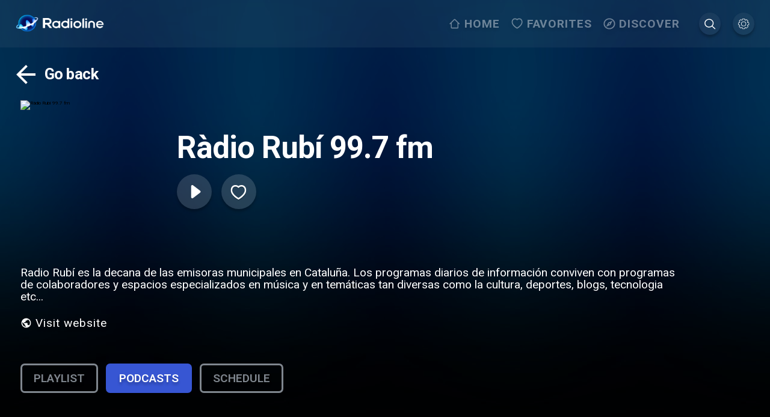

--- FILE ---
content_type: application/javascript; charset=UTF-8
request_url: https://www.radioline.co/_next/static/chunks/pages/navigation-map-bed8ce2b884274dc.js
body_size: 1424
content:
(self.webpackChunk_N_E=self.webpackChunk_N_E||[]).push([[2754],{56260:function(n,r,e){"use strict";e.r(r),e.d(r,{Home:function(){return N},__N_SSG:function(){return j},default:function(){return b}});var i=e(85192),o=e.n(i),a=e(67294),t=e(71014),s=e(91289),_=e(37387),c=e(86010),l=e(36622),u=e.n(l),p=e(25675),d=e.n(p),m=e(23583),g=e(41664),h=e.n(g),v=e(85893),f=function(n){n.regionPermalink;var r=n.countries,e=n.label,i=n.className,o=(0,a.useRef)(null);return(0,v.jsxs)("div",{className:(0,c.Z)(u().wrapper,i),children:[(0,v.jsx)("div",{className:u().header,children:(0,v.jsx)("h2",{children:e})}),(0,v.jsx)("div",{className:u().radio_list,ref:o,children:r.map(function(n,r){var e,i=null===(e=n.permalink)||void 0===e?void 0:e.split("/"),o=i&&i.length>0?i[i.length-1]:null;return o&&(0,v.jsx)(h(),{href:"/navigation-map/".concat(o),passHref:!0,children:(0,v.jsxs)("a",{className:(0,c.Z)(u().radio_station,u().show_station_names),children:[null!=n&&n.logo||null!=n&&n.logo?(0,v.jsx)(d(),{className:u().cover,src:(null==n?void 0:n.logo)||(null==n?void 0:n.logo)||"",width:100,height:100,layout:"fixed",objectFit:"cover",alt:"",unoptimized:!0}):(0,v.jsx)("div",{className:(0,c.Z)(u().cover,u().no_image),children:(0,v.jsx)(m.Z,{})}),(0,v.jsx)("div",{className:u().station_title,children:n.name})]})},"radio-station-".concat(r))})})]})},w=e(11163),x=e(2962),j=!0;function N(n){var r=n.initialData,e=(0,s.q)(),i=(0,w.useRouter)().isFallback;return(0,t.J)("INDEX"),(0,v.jsxs)(v.Fragment,{children:[(0,v.jsx)(x.PB,{titleTemplate:"%s",title:e("seo.navigation-map-index-title"),description:e("seo.navigation-map-index-description"),openGraph:{images:[{url:"https://www.radioline.co/open-graph.png",alt:"Radioline"}]}}),(0,v.jsx)("div",{className:o().container,children:(0,v.jsx)("div",{className:o().countries_wrapper,children:i?(0,v.jsx)("div",{className:o().loader_container,children:(0,v.jsx)(_.Z,{})}):(0,v.jsx)(v.Fragment,{children:r.map(function(n){return(0,v.jsx)(f,{regionPermalink:n.region.permalink,countries:n.countries,label:n.region.name,showNames:!0},"country-region-".concat(n.region.permalink))})})})})]})}var b=N},40712:function(n,r,e){(window.__NEXT_P=window.__NEXT_P||[]).push(["/navigation-map",function(){return e(56260)}])},36622:function(n){n.exports={progressColorPrimaryMuted:"rgba(0,0,0,0)",progressColorFill:"#ffca41",progressColorPrimary:"#ffca41",contentMaxWidth:"192rem",header:"region-countries_header__BEQf0",buttons:"region-countries_buttons__aVmfP",arrow:"region-countries_arrow__PRwWz",arrow_back:"region-countries_arrow_back__2YATV",radio_station:"region-countries_radio_station__8PHvQ",radio_list:"region-countries_radio_list__HRrpv",cover:"region-countries_cover__bSghK",no_image:"region-countries_no_image__617Y7",station_title:"region-countries_station_title__IcDTw",show_station_names:"region-countries_show_station_names__tM8Hp",row:"region-countries_row__ALi6U",wrapped:"region-countries_wrapped__bzIBr",placeholder_item:"region-countries_placeholder_item__MDatT",load:"region-countries_load__Xn3Lk"}},85192:function(n){n.exports={progressColorPrimaryMuted:"rgba(0,0,0,0)",progressColorFill:"#ffca41",progressColorPrimary:"#ffca41",contentMaxWidth:"192rem",container:"navigation-map_container__7qtCO","inner-container":"navigation-map_inner-container__Hho0v",home_stations_wrapper:"navigation-map_home_stations_wrapper__Xir4o",home_podcasts_wrapper:"navigation-map_home_podcasts_wrapper__hWfsL",country_title:"navigation-map_country_title__fmq6R",countries_wrapper:"navigation-map_countries_wrapper__jESfr",loader_container:"navigation-map_loader_container__3LYRy"}}},function(n){n.O(0,[5675,2962,9774,2888,179],function(){return n(n.s=40712)}),_N_E=n.O()}]);
//# sourceMappingURL=navigation-map-bed8ce2b884274dc.js.map

--- FILE ---
content_type: application/javascript; charset=UTF-8
request_url: https://cdn.vlyby.com/qad/qad-outer2.js
body_size: 116162
content:
/*! For license information please see tmp-qad-outer2.js.LICENSE.txt */
(()=>{var e={924:(e,t,n)=>{"use strict";var r=n(210),i=n(559),o=i(r("String.prototype.indexOf"));e.exports=function(e,t){var n=r(e,!!t);return"function"==typeof n&&o(e,".prototype.")>-1?i(n):n}},559:(e,t,n)=>{"use strict";var r=n(612),i=n(210),o=n(771),a=i("%TypeError%"),s=i("%Function.prototype.apply%"),l=i("%Function.prototype.call%"),c=i("%Reflect.apply%",!0)||r.call(l,s),p=i("%Object.defineProperty%",!0),d=i("%Math.max%");if(p)try{p({},"a",{value:1})}catch(e){p=null}e.exports=function(e){if("function"!=typeof e)throw new a("a function is required");var t=c(r,l,arguments);return o(t,1+d(0,e.length-(arguments.length-1)),!0)};var u=function(){return c(r,s,arguments)};p?p(e.exports,"apply",{value:u}):e.exports.apply=u},296:(e,t,n)=>{"use strict";var r=n(44)(),i=n(210),o=r&&i("%Object.defineProperty%",!0);if(o)try{o({},"a",{value:1})}catch(e){o=!1}var a=i("%SyntaxError%"),s=i("%TypeError%"),l=n(275);e.exports=function(e,t,n){if(!e||"object"!=typeof e&&"function"!=typeof e)throw new s("`obj` must be an object or a function`");if("string"!=typeof t&&"symbol"!=typeof t)throw new s("`property` must be a string or a symbol`");if(arguments.length>3&&"boolean"!=typeof arguments[3]&&null!==arguments[3])throw new s("`nonEnumerable`, if provided, must be a boolean or null");if(arguments.length>4&&"boolean"!=typeof arguments[4]&&null!==arguments[4])throw new s("`nonWritable`, if provided, must be a boolean or null");if(arguments.length>5&&"boolean"!=typeof arguments[5]&&null!==arguments[5])throw new s("`nonConfigurable`, if provided, must be a boolean or null");if(arguments.length>6&&"boolean"!=typeof arguments[6])throw new s("`loose`, if provided, must be a boolean");var r=arguments.length>3?arguments[3]:null,i=arguments.length>4?arguments[4]:null,c=arguments.length>5?arguments[5]:null,p=arguments.length>6&&arguments[6],d=!!l&&l(e,t);if(o)o(e,t,{configurable:null===c&&d?d.configurable:!c,enumerable:null===r&&d?d.enumerable:!r,value:n,writable:null===i&&d?d.writable:!i});else{if(!p&&(r||i||c))throw new a("This environment does not support defining a property as non-configurable, non-writable, or non-enumerable.");e[t]=n}}},648:e=>{"use strict";var t=Object.prototype.toString,n=Math.max,r=function(e,t){for(var n=[],r=0;r<e.length;r+=1)n[r]=e[r];for(var i=0;i<t.length;i+=1)n[i+e.length]=t[i];return n};e.exports=function(e){var i=this;if("function"!=typeof i||"[object Function]"!==t.apply(i))throw new TypeError("Function.prototype.bind called on incompatible "+i);for(var o,a=function(e,t){for(var n=[],r=t||0,i=0;r<e.length;r+=1,i+=1)n[i]=e[r];return n}(arguments,1),s=n(0,i.length-a.length),l=[],c=0;c<s;c++)l[c]="$"+c;if(o=Function("binder","return function ("+function(e,t){for(var n="",r=0;r<e.length;r+=1)n+=e[r],r+1<e.length&&(n+=t);return n}(l,",")+"){ return binder.apply(this,arguments); }")((function(){if(this instanceof o){var t=i.apply(this,r(a,arguments));return Object(t)===t?t:this}return i.apply(e,r(a,arguments))})),i.prototype){var p=function(){};p.prototype=i.prototype,o.prototype=new p,p.prototype=null}return o}},612:(e,t,n)=>{"use strict";var r=n(648);e.exports=Function.prototype.bind||r},210:(e,t,n)=>{"use strict";var r,i=SyntaxError,o=Function,a=TypeError,s=function(e){try{return o('"use strict"; return ('+e+").constructor;")()}catch(e){}},l=Object.getOwnPropertyDescriptor;if(l)try{l({},"")}catch(e){l=null}var c=function(){throw new a},p=l?function(){try{return c}catch(e){try{return l(arguments,"callee").get}catch(e){return c}}}():c,d=n(405)(),u=n(185)(),g=Object.getPrototypeOf||(u?function(e){return e.__proto__}:null),f={},h="undefined"!=typeof Uint8Array&&g?g(Uint8Array):r,y={"%AggregateError%":"undefined"==typeof AggregateError?r:AggregateError,"%Array%":Array,"%ArrayBuffer%":"undefined"==typeof ArrayBuffer?r:ArrayBuffer,"%ArrayIteratorPrototype%":d&&g?g([][Symbol.iterator]()):r,"%AsyncFromSyncIteratorPrototype%":r,"%AsyncFunction%":f,"%AsyncGenerator%":f,"%AsyncGeneratorFunction%":f,"%AsyncIteratorPrototype%":f,"%Atomics%":"undefined"==typeof Atomics?r:Atomics,"%BigInt%":"undefined"==typeof BigInt?r:BigInt,"%BigInt64Array%":"undefined"==typeof BigInt64Array?r:BigInt64Array,"%BigUint64Array%":"undefined"==typeof BigUint64Array?r:BigUint64Array,"%Boolean%":Boolean,"%DataView%":"undefined"==typeof DataView?r:DataView,"%Date%":Date,"%decodeURI%":decodeURI,"%decodeURIComponent%":decodeURIComponent,"%encodeURI%":encodeURI,"%encodeURIComponent%":encodeURIComponent,"%Error%":Error,"%eval%":eval,"%EvalError%":EvalError,"%Float32Array%":"undefined"==typeof Float32Array?r:Float32Array,"%Float64Array%":"undefined"==typeof Float64Array?r:Float64Array,"%FinalizationRegistry%":"undefined"==typeof FinalizationRegistry?r:FinalizationRegistry,"%Function%":o,"%GeneratorFunction%":f,"%Int8Array%":"undefined"==typeof Int8Array?r:Int8Array,"%Int16Array%":"undefined"==typeof Int16Array?r:Int16Array,"%Int32Array%":"undefined"==typeof Int32Array?r:Int32Array,"%isFinite%":isFinite,"%isNaN%":isNaN,"%IteratorPrototype%":d&&g?g(g([][Symbol.iterator]())):r,"%JSON%":"object"==typeof JSON?JSON:r,"%Map%":"undefined"==typeof Map?r:Map,"%MapIteratorPrototype%":"undefined"!=typeof Map&&d&&g?g((new Map)[Symbol.iterator]()):r,"%Math%":Math,"%Number%":Number,"%Object%":Object,"%parseFloat%":parseFloat,"%parseInt%":parseInt,"%Promise%":"undefined"==typeof Promise?r:Promise,"%Proxy%":"undefined"==typeof Proxy?r:Proxy,"%RangeError%":RangeError,"%ReferenceError%":ReferenceError,"%Reflect%":"undefined"==typeof Reflect?r:Reflect,"%RegExp%":RegExp,"%Set%":"undefined"==typeof Set?r:Set,"%SetIteratorPrototype%":"undefined"!=typeof Set&&d&&g?g((new Set)[Symbol.iterator]()):r,"%SharedArrayBuffer%":"undefined"==typeof SharedArrayBuffer?r:SharedArrayBuffer,"%String%":String,"%StringIteratorPrototype%":d&&g?g(""[Symbol.iterator]()):r,"%Symbol%":d?Symbol:r,"%SyntaxError%":i,"%ThrowTypeError%":p,"%TypedArray%":h,"%TypeError%":a,"%Uint8Array%":"undefined"==typeof Uint8Array?r:Uint8Array,"%Uint8ClampedArray%":"undefined"==typeof Uint8ClampedArray?r:Uint8ClampedArray,"%Uint16Array%":"undefined"==typeof Uint16Array?r:Uint16Array,"%Uint32Array%":"undefined"==typeof Uint32Array?r:Uint32Array,"%URIError%":URIError,"%WeakMap%":"undefined"==typeof WeakMap?r:WeakMap,"%WeakRef%":"undefined"==typeof WeakRef?r:WeakRef,"%WeakSet%":"undefined"==typeof WeakSet?r:WeakSet};if(g)try{null.error}catch(e){var b=g(g(e));y["%Error.prototype%"]=b}var m=function e(t){var n;if("%AsyncFunction%"===t)n=s("async function () {}");else if("%GeneratorFunction%"===t)n=s("function* () {}");else if("%AsyncGeneratorFunction%"===t)n=s("async function* () {}");else if("%AsyncGenerator%"===t){var r=e("%AsyncGeneratorFunction%");r&&(n=r.prototype)}else if("%AsyncIteratorPrototype%"===t){var i=e("%AsyncGenerator%");i&&g&&(n=g(i.prototype))}return y[t]=n,n},E={"%ArrayBufferPrototype%":["ArrayBuffer","prototype"],"%ArrayPrototype%":["Array","prototype"],"%ArrayProto_entries%":["Array","prototype","entries"],"%ArrayProto_forEach%":["Array","prototype","forEach"],"%ArrayProto_keys%":["Array","prototype","keys"],"%ArrayProto_values%":["Array","prototype","values"],"%AsyncFunctionPrototype%":["AsyncFunction","prototype"],"%AsyncGenerator%":["AsyncGeneratorFunction","prototype"],"%AsyncGeneratorPrototype%":["AsyncGeneratorFunction","prototype","prototype"],"%BooleanPrototype%":["Boolean","prototype"],"%DataViewPrototype%":["DataView","prototype"],"%DatePrototype%":["Date","prototype"],"%ErrorPrototype%":["Error","prototype"],"%EvalErrorPrototype%":["EvalError","prototype"],"%Float32ArrayPrototype%":["Float32Array","prototype"],"%Float64ArrayPrototype%":["Float64Array","prototype"],"%FunctionPrototype%":["Function","prototype"],"%Generator%":["GeneratorFunction","prototype"],"%GeneratorPrototype%":["GeneratorFunction","prototype","prototype"],"%Int8ArrayPrototype%":["Int8Array","prototype"],"%Int16ArrayPrototype%":["Int16Array","prototype"],"%Int32ArrayPrototype%":["Int32Array","prototype"],"%JSONParse%":["JSON","parse"],"%JSONStringify%":["JSON","stringify"],"%MapPrototype%":["Map","prototype"],"%NumberPrototype%":["Number","prototype"],"%ObjectPrototype%":["Object","prototype"],"%ObjProto_toString%":["Object","prototype","toString"],"%ObjProto_valueOf%":["Object","prototype","valueOf"],"%PromisePrototype%":["Promise","prototype"],"%PromiseProto_then%":["Promise","prototype","then"],"%Promise_all%":["Promise","all"],"%Promise_reject%":["Promise","reject"],"%Promise_resolve%":["Promise","resolve"],"%RangeErrorPrototype%":["RangeError","prototype"],"%ReferenceErrorPrototype%":["ReferenceError","prototype"],"%RegExpPrototype%":["RegExp","prototype"],"%SetPrototype%":["Set","prototype"],"%SharedArrayBufferPrototype%":["SharedArrayBuffer","prototype"],"%StringPrototype%":["String","prototype"],"%SymbolPrototype%":["Symbol","prototype"],"%SyntaxErrorPrototype%":["SyntaxError","prototype"],"%TypedArrayPrototype%":["TypedArray","prototype"],"%TypeErrorPrototype%":["TypeError","prototype"],"%Uint8ArrayPrototype%":["Uint8Array","prototype"],"%Uint8ClampedArrayPrototype%":["Uint8ClampedArray","prototype"],"%Uint16ArrayPrototype%":["Uint16Array","prototype"],"%Uint32ArrayPrototype%":["Uint32Array","prototype"],"%URIErrorPrototype%":["URIError","prototype"],"%WeakMapPrototype%":["WeakMap","prototype"],"%WeakSetPrototype%":["WeakSet","prototype"]},P=n(612),v=n(824),A=P.call(Function.call,Array.prototype.concat),S=P.call(Function.apply,Array.prototype.splice),_=P.call(Function.call,String.prototype.replace),T=P.call(Function.call,String.prototype.slice),I=P.call(Function.call,RegExp.prototype.exec),C=/[^%.[\]]+|\[(?:(-?\d+(?:\.\d+)?)|(["'])((?:(?!\2)[^\\]|\\.)*?)\2)\]|(?=(?:\.|\[\])(?:\.|\[\]|%$))/g,D=/\\(\\)?/g,w=function(e,t){var n,r=e;if(v(E,r)&&(r="%"+(n=E[r])[0]+"%"),v(y,r)){var o=y[r];if(o===f&&(o=m(r)),void 0===o&&!t)throw new a("intrinsic "+e+" exists, but is not available. Please file an issue!");return{alias:n,name:r,value:o}}throw new i("intrinsic "+e+" does not exist!")};e.exports=function(e,t){if("string"!=typeof e||0===e.length)throw new a("intrinsic name must be a non-empty string");if(arguments.length>1&&"boolean"!=typeof t)throw new a('"allowMissing" argument must be a boolean');if(null===I(/^%?[^%]*%?$/,e))throw new i("`%` may not be present anywhere but at the beginning and end of the intrinsic name");var n=function(e){var t=T(e,0,1),n=T(e,-1);if("%"===t&&"%"!==n)throw new i("invalid intrinsic syntax, expected closing `%`");if("%"===n&&"%"!==t)throw new i("invalid intrinsic syntax, expected opening `%`");var r=[];return _(e,C,(function(e,t,n,i){r[r.length]=n?_(i,D,"$1"):t||e})),r}(e),r=n.length>0?n[0]:"",o=w("%"+r+"%",t),s=o.name,c=o.value,p=!1,d=o.alias;d&&(r=d[0],S(n,A([0,1],d)));for(var u=1,g=!0;u<n.length;u+=1){var f=n[u],h=T(f,0,1),b=T(f,-1);if(('"'===h||"'"===h||"`"===h||'"'===b||"'"===b||"`"===b)&&h!==b)throw new i("property names with quotes must have matching quotes");if("constructor"!==f&&g||(p=!0),v(y,s="%"+(r+="."+f)+"%"))c=y[s];else if(null!=c){if(!(f in c)){if(!t)throw new a("base intrinsic for "+e+" exists, but the property is not available.");return}if(l&&u+1>=n.length){var m=l(c,f);c=(g=!!m)&&"get"in m&&!("originalValue"in m.get)?m.get:c[f]}else g=v(c,f),c=c[f];g&&!p&&(y[s]=c)}}return c}},275:(e,t,n)=>{"use strict";var r=n(210)("%Object.getOwnPropertyDescriptor%",!0);if(r)try{r([],"length")}catch(e){r=null}e.exports=r},44:(e,t,n)=>{"use strict";var r=n(210)("%Object.defineProperty%",!0),i=function(){if(r)try{return r({},"a",{value:1}),!0}catch(e){return!1}return!1};i.hasArrayLengthDefineBug=function(){if(!i())return null;try{return 1!==r([],"length",{value:1}).length}catch(e){return!0}},e.exports=i},185:e=>{"use strict";var t={foo:{}},n=Object;e.exports=function(){return{__proto__:t}.foo===t.foo&&!({__proto__:null}instanceof n)}},405:(e,t,n)=>{"use strict";var r="undefined"!=typeof Symbol&&Symbol,i=n(419);e.exports=function(){return"function"==typeof r&&("function"==typeof Symbol&&("symbol"==typeof r("foo")&&("symbol"==typeof Symbol("bar")&&i())))}},419:e=>{"use strict";e.exports=function(){if("function"!=typeof Symbol||"function"!=typeof Object.getOwnPropertySymbols)return!1;if("symbol"==typeof Symbol.iterator)return!0;var e={},t=Symbol("test"),n=Object(t);if("string"==typeof t)return!1;if("[object Symbol]"!==Object.prototype.toString.call(t))return!1;if("[object Symbol]"!==Object.prototype.toString.call(n))return!1;for(t in e[t]=42,e)return!1;if("function"==typeof Object.keys&&0!==Object.keys(e).length)return!1;if("function"==typeof Object.getOwnPropertyNames&&0!==Object.getOwnPropertyNames(e).length)return!1;var r=Object.getOwnPropertySymbols(e);if(1!==r.length||r[0]!==t)return!1;if(!Object.prototype.propertyIsEnumerable.call(e,t))return!1;if("function"==typeof Object.getOwnPropertyDescriptor){var i=Object.getOwnPropertyDescriptor(e,t);if(42!==i.value||!0!==i.enumerable)return!1}return!0}},824:(e,t,n)=>{"use strict";var r=Function.prototype.call,i=Object.prototype.hasOwnProperty,o=n(612);e.exports=o.call(r,i)},437:(e,t,n)=>{!function(e,t){e((function(){"use strict";var e,n={mobileDetectRules:{phones:{iPhone:"\\biPhone\\b|\\biPod\\b",BlackBerry:"BlackBerry|\\bBB10\\b|rim[0-9]+|\\b(BBA100|BBB100|BBD100|BBE100|BBF100|STH100)\\b-[0-9]+",Pixel:"; \\bPixel\\b",HTC:"HTC|HTC.*(Sensation|Evo|Vision|Explorer|6800|8100|8900|A7272|S510e|C110e|Legend|Desire|T8282)|APX515CKT|Qtek9090|APA9292KT|HD_mini|Sensation.*Z710e|PG86100|Z715e|Desire.*(A8181|HD)|ADR6200|ADR6400L|ADR6425|001HT|Inspire 4G|Android.*\\bEVO\\b|T-Mobile G1|Z520m|Android [0-9.]+; Pixel",Nexus:"Nexus One|Nexus S|Galaxy.*Nexus|Android.*Nexus.*Mobile|Nexus 4|Nexus 5|Nexus 5X|Nexus 6",Dell:"Dell[;]? (Streak|Aero|Venue|Venue Pro|Flash|Smoke|Mini 3iX)|XCD28|XCD35|\\b001DL\\b|\\b101DL\\b|\\bGS01\\b",Motorola:"Motorola|DROIDX|DROID BIONIC|\\bDroid\\b.*Build|Android.*Xoom|HRI39|MOT-|A1260|A1680|A555|A853|A855|A953|A955|A956|Motorola.*ELECTRIFY|Motorola.*i1|i867|i940|MB200|MB300|MB501|MB502|MB508|MB511|MB520|MB525|MB526|MB611|MB612|MB632|MB810|MB855|MB860|MB861|MB865|MB870|ME501|ME502|ME511|ME525|ME600|ME632|ME722|ME811|ME860|ME863|ME865|MT620|MT710|MT716|MT720|MT810|MT870|MT917|Motorola.*TITANIUM|WX435|WX445|XT300|XT301|XT311|XT316|XT317|XT319|XT320|XT390|XT502|XT530|XT531|XT532|XT535|XT603|XT610|XT611|XT615|XT681|XT701|XT702|XT711|XT720|XT800|XT806|XT860|XT862|XT875|XT882|XT883|XT894|XT901|XT907|XT909|XT910|XT912|XT928|XT926|XT915|XT919|XT925|XT1021|\\bMoto E\\b|XT1068|XT1092|XT1052",Samsung:"\\bSamsung\\b|SM-G950F|SM-G955F|SM-G9250|GT-19300|SGH-I337|BGT-S5230|GT-B2100|GT-B2700|GT-B2710|GT-B3210|GT-B3310|GT-B3410|GT-B3730|GT-B3740|GT-B5510|GT-B5512|GT-B5722|GT-B6520|GT-B7300|GT-B7320|GT-B7330|GT-B7350|GT-B7510|GT-B7722|GT-B7800|GT-C3010|GT-C3011|GT-C3060|GT-C3200|GT-C3212|GT-C3212I|GT-C3262|GT-C3222|GT-C3300|GT-C3300K|GT-C3303|GT-C3303K|GT-C3310|GT-C3322|GT-C3330|GT-C3350|GT-C3500|GT-C3510|GT-C3530|GT-C3630|GT-C3780|GT-C5010|GT-C5212|GT-C6620|GT-C6625|GT-C6712|GT-E1050|GT-E1070|GT-E1075|GT-E1080|GT-E1081|GT-E1085|GT-E1087|GT-E1100|GT-E1107|GT-E1110|GT-E1120|GT-E1125|GT-E1130|GT-E1160|GT-E1170|GT-E1175|GT-E1180|GT-E1182|GT-E1200|GT-E1210|GT-E1225|GT-E1230|GT-E1390|GT-E2100|GT-E2120|GT-E2121|GT-E2152|GT-E2220|GT-E2222|GT-E2230|GT-E2232|GT-E2250|GT-E2370|GT-E2550|GT-E2652|GT-E3210|GT-E3213|GT-I5500|GT-I5503|GT-I5700|GT-I5800|GT-I5801|GT-I6410|GT-I6420|GT-I7110|GT-I7410|GT-I7500|GT-I8000|GT-I8150|GT-I8160|GT-I8190|GT-I8320|GT-I8330|GT-I8350|GT-I8530|GT-I8700|GT-I8703|GT-I8910|GT-I9000|GT-I9001|GT-I9003|GT-I9010|GT-I9020|GT-I9023|GT-I9070|GT-I9082|GT-I9100|GT-I9103|GT-I9220|GT-I9250|GT-I9300|GT-I9305|GT-I9500|GT-I9505|GT-M3510|GT-M5650|GT-M7500|GT-M7600|GT-M7603|GT-M8800|GT-M8910|GT-N7000|GT-S3110|GT-S3310|GT-S3350|GT-S3353|GT-S3370|GT-S3650|GT-S3653|GT-S3770|GT-S3850|GT-S5210|GT-S5220|GT-S5229|GT-S5230|GT-S5233|GT-S5250|GT-S5253|GT-S5260|GT-S5263|GT-S5270|GT-S5300|GT-S5330|GT-S5350|GT-S5360|GT-S5363|GT-S5369|GT-S5380|GT-S5380D|GT-S5560|GT-S5570|GT-S5600|GT-S5603|GT-S5610|GT-S5620|GT-S5660|GT-S5670|GT-S5690|GT-S5750|GT-S5780|GT-S5830|GT-S5839|GT-S6102|GT-S6500|GT-S7070|GT-S7200|GT-S7220|GT-S7230|GT-S7233|GT-S7250|GT-S7500|GT-S7530|GT-S7550|GT-S7562|GT-S7710|GT-S8000|GT-S8003|GT-S8500|GT-S8530|GT-S8600|SCH-A310|SCH-A530|SCH-A570|SCH-A610|SCH-A630|SCH-A650|SCH-A790|SCH-A795|SCH-A850|SCH-A870|SCH-A890|SCH-A930|SCH-A950|SCH-A970|SCH-A990|SCH-I100|SCH-I110|SCH-I400|SCH-I405|SCH-I500|SCH-I510|SCH-I515|SCH-I600|SCH-I730|SCH-I760|SCH-I770|SCH-I830|SCH-I910|SCH-I920|SCH-I959|SCH-LC11|SCH-N150|SCH-N300|SCH-R100|SCH-R300|SCH-R351|SCH-R400|SCH-R410|SCH-T300|SCH-U310|SCH-U320|SCH-U350|SCH-U360|SCH-U365|SCH-U370|SCH-U380|SCH-U410|SCH-U430|SCH-U450|SCH-U460|SCH-U470|SCH-U490|SCH-U540|SCH-U550|SCH-U620|SCH-U640|SCH-U650|SCH-U660|SCH-U700|SCH-U740|SCH-U750|SCH-U810|SCH-U820|SCH-U900|SCH-U940|SCH-U960|SCS-26UC|SGH-A107|SGH-A117|SGH-A127|SGH-A137|SGH-A157|SGH-A167|SGH-A177|SGH-A187|SGH-A197|SGH-A227|SGH-A237|SGH-A257|SGH-A437|SGH-A517|SGH-A597|SGH-A637|SGH-A657|SGH-A667|SGH-A687|SGH-A697|SGH-A707|SGH-A717|SGH-A727|SGH-A737|SGH-A747|SGH-A767|SGH-A777|SGH-A797|SGH-A817|SGH-A827|SGH-A837|SGH-A847|SGH-A867|SGH-A877|SGH-A887|SGH-A897|SGH-A927|SGH-B100|SGH-B130|SGH-B200|SGH-B220|SGH-C100|SGH-C110|SGH-C120|SGH-C130|SGH-C140|SGH-C160|SGH-C170|SGH-C180|SGH-C200|SGH-C207|SGH-C210|SGH-C225|SGH-C230|SGH-C417|SGH-C450|SGH-D307|SGH-D347|SGH-D357|SGH-D407|SGH-D415|SGH-D780|SGH-D807|SGH-D980|SGH-E105|SGH-E200|SGH-E315|SGH-E316|SGH-E317|SGH-E335|SGH-E590|SGH-E635|SGH-E715|SGH-E890|SGH-F300|SGH-F480|SGH-I200|SGH-I300|SGH-I320|SGH-I550|SGH-I577|SGH-I600|SGH-I607|SGH-I617|SGH-I627|SGH-I637|SGH-I677|SGH-I700|SGH-I717|SGH-I727|SGH-i747M|SGH-I777|SGH-I780|SGH-I827|SGH-I847|SGH-I857|SGH-I896|SGH-I897|SGH-I900|SGH-I907|SGH-I917|SGH-I927|SGH-I937|SGH-I997|SGH-J150|SGH-J200|SGH-L170|SGH-L700|SGH-M110|SGH-M150|SGH-M200|SGH-N105|SGH-N500|SGH-N600|SGH-N620|SGH-N625|SGH-N700|SGH-N710|SGH-P107|SGH-P207|SGH-P300|SGH-P310|SGH-P520|SGH-P735|SGH-P777|SGH-Q105|SGH-R210|SGH-R220|SGH-R225|SGH-S105|SGH-S307|SGH-T109|SGH-T119|SGH-T139|SGH-T209|SGH-T219|SGH-T229|SGH-T239|SGH-T249|SGH-T259|SGH-T309|SGH-T319|SGH-T329|SGH-T339|SGH-T349|SGH-T359|SGH-T369|SGH-T379|SGH-T409|SGH-T429|SGH-T439|SGH-T459|SGH-T469|SGH-T479|SGH-T499|SGH-T509|SGH-T519|SGH-T539|SGH-T559|SGH-T589|SGH-T609|SGH-T619|SGH-T629|SGH-T639|SGH-T659|SGH-T669|SGH-T679|SGH-T709|SGH-T719|SGH-T729|SGH-T739|SGH-T746|SGH-T749|SGH-T759|SGH-T769|SGH-T809|SGH-T819|SGH-T839|SGH-T919|SGH-T929|SGH-T939|SGH-T959|SGH-T989|SGH-U100|SGH-U200|SGH-U800|SGH-V205|SGH-V206|SGH-X100|SGH-X105|SGH-X120|SGH-X140|SGH-X426|SGH-X427|SGH-X475|SGH-X495|SGH-X497|SGH-X507|SGH-X600|SGH-X610|SGH-X620|SGH-X630|SGH-X700|SGH-X820|SGH-X890|SGH-Z130|SGH-Z150|SGH-Z170|SGH-ZX10|SGH-ZX20|SHW-M110|SPH-A120|SPH-A400|SPH-A420|SPH-A460|SPH-A500|SPH-A560|SPH-A600|SPH-A620|SPH-A660|SPH-A700|SPH-A740|SPH-A760|SPH-A790|SPH-A800|SPH-A820|SPH-A840|SPH-A880|SPH-A900|SPH-A940|SPH-A960|SPH-D600|SPH-D700|SPH-D710|SPH-D720|SPH-I300|SPH-I325|SPH-I330|SPH-I350|SPH-I500|SPH-I600|SPH-I700|SPH-L700|SPH-M100|SPH-M220|SPH-M240|SPH-M300|SPH-M305|SPH-M320|SPH-M330|SPH-M350|SPH-M360|SPH-M370|SPH-M380|SPH-M510|SPH-M540|SPH-M550|SPH-M560|SPH-M570|SPH-M580|SPH-M610|SPH-M620|SPH-M630|SPH-M800|SPH-M810|SPH-M850|SPH-M900|SPH-M910|SPH-M920|SPH-M930|SPH-N100|SPH-N200|SPH-N240|SPH-N300|SPH-N400|SPH-Z400|SWC-E100|SCH-i909|GT-N7100|GT-N7105|SCH-I535|SM-N900A|SGH-I317|SGH-T999L|GT-S5360B|GT-I8262|GT-S6802|GT-S6312|GT-S6310|GT-S5312|GT-S5310|GT-I9105|GT-I8510|GT-S6790N|SM-G7105|SM-N9005|GT-S5301|GT-I9295|GT-I9195|SM-C101|GT-S7392|GT-S7560|GT-B7610|GT-I5510|GT-S7582|GT-S7530E|GT-I8750|SM-G9006V|SM-G9008V|SM-G9009D|SM-G900A|SM-G900D|SM-G900F|SM-G900H|SM-G900I|SM-G900J|SM-G900K|SM-G900L|SM-G900M|SM-G900P|SM-G900R4|SM-G900S|SM-G900T|SM-G900V|SM-G900W8|SHV-E160K|SCH-P709|SCH-P729|SM-T2558|GT-I9205|SM-G9350|SM-J120F|SM-G920F|SM-G920V|SM-G930F|SM-N910C|SM-A310F|GT-I9190|SM-J500FN|SM-G903F|SM-J330F|SM-G610F|SM-G981B|SM-G892A|SM-A530F",LG:"\\bLG\\b;|LG[- ]?(C800|C900|E400|E610|E900|E-900|F160|F180K|F180L|F180S|730|855|L160|LS740|LS840|LS970|LU6200|MS690|MS695|MS770|MS840|MS870|MS910|P500|P700|P705|VM696|AS680|AS695|AX840|C729|E970|GS505|272|C395|E739BK|E960|L55C|L75C|LS696|LS860|P769BK|P350|P500|P509|P870|UN272|US730|VS840|VS950|LN272|LN510|LS670|LS855|LW690|MN270|MN510|P509|P769|P930|UN200|UN270|UN510|UN610|US670|US740|US760|UX265|UX840|VN271|VN530|VS660|VS700|VS740|VS750|VS910|VS920|VS930|VX9200|VX11000|AX840A|LW770|P506|P925|P999|E612|D955|D802|MS323|M257)|LM-G710",Sony:"SonyST|SonyLT|SonyEricsson|SonyEricssonLT15iv|LT18i|E10i|LT28h|LT26w|SonyEricssonMT27i|C5303|C6902|C6903|C6906|C6943|D2533|SOV34|601SO|F8332",Asus:"Asus.*Galaxy|PadFone.*Mobile",Xiaomi:"^(?!.*\\bx11\\b).*xiaomi.*$|POCOPHONE F1|MI 8|Redmi Note 9S|Redmi Note 5A Prime|N2G47H|M2001J2G|M2001J2I|M1805E10A|M2004J11G|M1902F1G|M2002J9G|M2004J19G|M2003J6A1G",NokiaLumia:"Lumia [0-9]{3,4}",Micromax:"Micromax.*\\b(A210|A92|A88|A72|A111|A110Q|A115|A116|A110|A90S|A26|A51|A35|A54|A25|A27|A89|A68|A65|A57|A90)\\b",Palm:"PalmSource|Palm",Vertu:"Vertu|Vertu.*Ltd|Vertu.*Ascent|Vertu.*Ayxta|Vertu.*Constellation(F|Quest)?|Vertu.*Monika|Vertu.*Signature",Pantech:"PANTECH|IM-A850S|IM-A840S|IM-A830L|IM-A830K|IM-A830S|IM-A820L|IM-A810K|IM-A810S|IM-A800S|IM-T100K|IM-A725L|IM-A780L|IM-A775C|IM-A770K|IM-A760S|IM-A750K|IM-A740S|IM-A730S|IM-A720L|IM-A710K|IM-A690L|IM-A690S|IM-A650S|IM-A630K|IM-A600S|VEGA PTL21|PT003|P8010|ADR910L|P6030|P6020|P9070|P4100|P9060|P5000|CDM8992|TXT8045|ADR8995|IS11PT|P2030|P6010|P8000|PT002|IS06|CDM8999|P9050|PT001|TXT8040|P2020|P9020|P2000|P7040|P7000|C790",Fly:"IQ230|IQ444|IQ450|IQ440|IQ442|IQ441|IQ245|IQ256|IQ236|IQ255|IQ235|IQ245|IQ275|IQ240|IQ285|IQ280|IQ270|IQ260|IQ250",Wiko:"KITE 4G|HIGHWAY|GETAWAY|STAIRWAY|DARKSIDE|DARKFULL|DARKNIGHT|DARKMOON|SLIDE|WAX 4G|RAINBOW|BLOOM|SUNSET|GOA(?!nna)|LENNY|BARRY|IGGY|OZZY|CINK FIVE|CINK PEAX|CINK PEAX 2|CINK SLIM|CINK SLIM 2|CINK +|CINK KING|CINK PEAX|CINK SLIM|SUBLIM",iMobile:"i-mobile (IQ|i-STYLE|idea|ZAA|Hitz)",SimValley:"\\b(SP-80|XT-930|SX-340|XT-930|SX-310|SP-360|SP60|SPT-800|SP-120|SPT-800|SP-140|SPX-5|SPX-8|SP-100|SPX-8|SPX-12)\\b",Wolfgang:"AT-B24D|AT-AS50HD|AT-AS40W|AT-AS55HD|AT-AS45q2|AT-B26D|AT-AS50Q",Alcatel:"Alcatel",Nintendo:"Nintendo (3DS|Switch)",Amoi:"Amoi",INQ:"INQ",OnePlus:"ONEPLUS",GenericPhone:"Tapatalk|PDA;|SAGEM|\\bmmp\\b|pocket|\\bpsp\\b|symbian|Smartphone|smartfon|treo|up.browser|up.link|vodafone|\\bwap\\b|nokia|Series40|Series60|S60|SonyEricsson|N900|MAUI.*WAP.*Browser"},tablets:{iPad:"iPad|iPad.*Mobile",NexusTablet:"Android.*Nexus[\\s]+(7|9|10)",GoogleTablet:"Android.*Pixel C",SamsungTablet:"SAMSUNG.*Tablet|Galaxy.*Tab|SC-01C|GT-P1000|GT-P1003|GT-P1010|GT-P3105|GT-P6210|GT-P6800|GT-P6810|GT-P7100|GT-P7300|GT-P7310|GT-P7500|GT-P7510|SCH-I800|SCH-I815|SCH-I905|SGH-I957|SGH-I987|SGH-T849|SGH-T859|SGH-T869|SPH-P100|GT-P3100|GT-P3108|GT-P3110|GT-P5100|GT-P5110|GT-P6200|GT-P7320|GT-P7511|GT-N8000|GT-P8510|SGH-I497|SPH-P500|SGH-T779|SCH-I705|SCH-I915|GT-N8013|GT-P3113|GT-P5113|GT-P8110|GT-N8010|GT-N8005|GT-N8020|GT-P1013|GT-P6201|GT-P7501|GT-N5100|GT-N5105|GT-N5110|SHV-E140K|SHV-E140L|SHV-E140S|SHV-E150S|SHV-E230K|SHV-E230L|SHV-E230S|SHW-M180K|SHW-M180L|SHW-M180S|SHW-M180W|SHW-M300W|SHW-M305W|SHW-M380K|SHW-M380S|SHW-M380W|SHW-M430W|SHW-M480K|SHW-M480S|SHW-M480W|SHW-M485W|SHW-M486W|SHW-M500W|GT-I9228|SCH-P739|SCH-I925|GT-I9200|GT-P5200|GT-P5210|GT-P5210X|SM-T311|SM-T310|SM-T310X|SM-T210|SM-T210R|SM-T211|SM-P600|SM-P601|SM-P605|SM-P900|SM-P901|SM-T217|SM-T217A|SM-T217S|SM-P6000|SM-T3100|SGH-I467|XE500|SM-T110|GT-P5220|GT-I9200X|GT-N5110X|GT-N5120|SM-P905|SM-T111|SM-T2105|SM-T315|SM-T320|SM-T320X|SM-T321|SM-T520|SM-T525|SM-T530NU|SM-T230NU|SM-T330NU|SM-T900|XE500T1C|SM-P605V|SM-P905V|SM-T337V|SM-T537V|SM-T707V|SM-T807V|SM-P600X|SM-P900X|SM-T210X|SM-T230|SM-T230X|SM-T325|GT-P7503|SM-T531|SM-T330|SM-T530|SM-T705|SM-T705C|SM-T535|SM-T331|SM-T800|SM-T700|SM-T537|SM-T807|SM-P907A|SM-T337A|SM-T537A|SM-T707A|SM-T807A|SM-T237|SM-T807P|SM-P607T|SM-T217T|SM-T337T|SM-T807T|SM-T116NQ|SM-T116BU|SM-P550|SM-T350|SM-T550|SM-T9000|SM-P9000|SM-T705Y|SM-T805|GT-P3113|SM-T710|SM-T810|SM-T815|SM-T360|SM-T533|SM-T113|SM-T335|SM-T715|SM-T560|SM-T670|SM-T677|SM-T377|SM-T567|SM-T357T|SM-T555|SM-T561|SM-T713|SM-T719|SM-T813|SM-T819|SM-T580|SM-T355Y?|SM-T280|SM-T817A|SM-T820|SM-W700|SM-P580|SM-T587|SM-P350|SM-P555M|SM-P355M|SM-T113NU|SM-T815Y|SM-T585|SM-T285|SM-T825|SM-W708|SM-T835|SM-T830|SM-T837V|SM-T720|SM-T510|SM-T387V|SM-P610|SM-T290|SM-T515|SM-T590|SM-T595|SM-T725|SM-T817P|SM-P585N0|SM-T395|SM-T295|SM-T865|SM-P610N|SM-P615|SM-T970|SM-T380|SM-T5950|SM-T905|SM-T231|SM-T500|SM-T860",Kindle:"Kindle|Silk.*Accelerated|Android.*\\b(KFOT|KFTT|KFJWI|KFJWA|KFOTE|KFSOWI|KFTHWI|KFTHWA|KFAPWI|KFAPWA|WFJWAE|KFSAWA|KFSAWI|KFASWI|KFARWI|KFFOWI|KFGIWI|KFMEWI)\\b|Android.*Silk/[0-9.]+ like Chrome/[0-9.]+ (?!Mobile)",SurfaceTablet:"Windows NT [0-9.]+; ARM;.*(Tablet|ARMBJS)",HPTablet:"HP Slate (7|8|10)|HP ElitePad 900|hp-tablet|EliteBook.*Touch|HP 8|Slate 21|HP SlateBook 10",AsusTablet:"^.*PadFone((?!Mobile).)*$|Transformer|TF101|TF101G|TF300T|TF300TG|TF300TL|TF700T|TF700KL|TF701T|TF810C|ME171|ME301T|ME302C|ME371MG|ME370T|ME372MG|ME172V|ME173X|ME400C|Slider SL101|\\bK00F\\b|\\bK00C\\b|\\bK00E\\b|\\bK00L\\b|TX201LA|ME176C|ME102A|\\bM80TA\\b|ME372CL|ME560CG|ME372CG|ME302KL| K010 | K011 | K017 | K01E |ME572C|ME103K|ME170C|ME171C|\\bME70C\\b|ME581C|ME581CL|ME8510C|ME181C|P01Y|PO1MA|P01Z|\\bP027\\b|\\bP024\\b|\\bP00C\\b",BlackBerryTablet:"PlayBook|RIM Tablet",HTCtablet:"HTC_Flyer_P512|HTC Flyer|HTC Jetstream|HTC-P715a|HTC EVO View 4G|PG41200|PG09410",MotorolaTablet:"xoom|sholest|MZ615|MZ605|MZ505|MZ601|MZ602|MZ603|MZ604|MZ606|MZ607|MZ608|MZ609|MZ615|MZ616|MZ617",NookTablet:"Android.*Nook|NookColor|nook browser|BNRV200|BNRV200A|BNTV250|BNTV250A|BNTV400|BNTV600|LogicPD Zoom2",AcerTablet:"Android.*; \\b(A100|A101|A110|A200|A210|A211|A500|A501|A510|A511|A700|A701|W500|W500P|W501|W501P|W510|W511|W700|G100|G100W|B1-A71|B1-710|B1-711|A1-810|A1-811|A1-830)\\b|W3-810|\\bA3-A10\\b|\\bA3-A11\\b|\\bA3-A20\\b|\\bA3-A30|A3-A40",ToshibaTablet:"Android.*(AT100|AT105|AT200|AT205|AT270|AT275|AT300|AT305|AT1S5|AT500|AT570|AT700|AT830)|TOSHIBA.*FOLIO",LGTablet:"\\bL-06C|LG-V909|LG-V900|LG-V700|LG-V510|LG-V500|LG-V410|LG-V400|LG-VK810\\b",FujitsuTablet:"Android.*\\b(F-01D|F-02F|F-05E|F-10D|M532|Q572)\\b",PrestigioTablet:"PMP3170B|PMP3270B|PMP3470B|PMP7170B|PMP3370B|PMP3570C|PMP5870C|PMP3670B|PMP5570C|PMP5770D|PMP3970B|PMP3870C|PMP5580C|PMP5880D|PMP5780D|PMP5588C|PMP7280C|PMP7280C3G|PMP7280|PMP7880D|PMP5597D|PMP5597|PMP7100D|PER3464|PER3274|PER3574|PER3884|PER5274|PER5474|PMP5097CPRO|PMP5097|PMP7380D|PMP5297C|PMP5297C_QUAD|PMP812E|PMP812E3G|PMP812F|PMP810E|PMP880TD|PMT3017|PMT3037|PMT3047|PMT3057|PMT7008|PMT5887|PMT5001|PMT5002",LenovoTablet:"Lenovo TAB|Idea(Tab|Pad)( A1|A10| K1|)|ThinkPad([ ]+)?Tablet|YT3-850M|YT3-X90L|YT3-X90F|YT3-X90X|Lenovo.*(S2109|S2110|S5000|S6000|K3011|A3000|A3500|A1000|A2107|A2109|A1107|A5500|A7600|B6000|B8000|B8080)(-|)(FL|F|HV|H|)|TB-X103F|TB-X304X|TB-X304F|TB-X304L|TB-X505F|TB-X505L|TB-X505X|TB-X605F|TB-X605L|TB-8703F|TB-8703X|TB-8703N|TB-8704N|TB-8704F|TB-8704X|TB-8704V|TB-7304F|TB-7304I|TB-7304X|Tab2A7-10F|Tab2A7-20F|TB2-X30L|YT3-X50L|YT3-X50F|YT3-X50M|YT-X705F|YT-X703F|YT-X703L|YT-X705L|YT-X705X|TB2-X30F|TB2-X30L|TB2-X30M|A2107A-F|A2107A-H|TB3-730F|TB3-730M|TB3-730X|TB-7504F|TB-7504X|TB-X704F|TB-X104F|TB3-X70F|TB-X705F|TB-8504F|TB3-X70L|TB3-710F|TB-X704L",DellTablet:"Venue 11|Venue 8|Venue 7|Dell Streak 10|Dell Streak 7",YarvikTablet:"Android.*\\b(TAB210|TAB211|TAB224|TAB250|TAB260|TAB264|TAB310|TAB360|TAB364|TAB410|TAB411|TAB420|TAB424|TAB450|TAB460|TAB461|TAB464|TAB465|TAB467|TAB468|TAB07-100|TAB07-101|TAB07-150|TAB07-151|TAB07-152|TAB07-200|TAB07-201-3G|TAB07-210|TAB07-211|TAB07-212|TAB07-214|TAB07-220|TAB07-400|TAB07-485|TAB08-150|TAB08-200|TAB08-201-3G|TAB08-201-30|TAB09-100|TAB09-211|TAB09-410|TAB10-150|TAB10-201|TAB10-211|TAB10-400|TAB10-410|TAB13-201|TAB274EUK|TAB275EUK|TAB374EUK|TAB462EUK|TAB474EUK|TAB9-200)\\b",MedionTablet:"Android.*\\bOYO\\b|LIFE.*(P9212|P9514|P9516|S9512)|LIFETAB",ArnovaTablet:"97G4|AN10G2|AN7bG3|AN7fG3|AN8G3|AN8cG3|AN7G3|AN9G3|AN7dG3|AN7dG3ST|AN7dG3ChildPad|AN10bG3|AN10bG3DT|AN9G2",IntensoTablet:"INM8002KP|INM1010FP|INM805ND|Intenso Tab|TAB1004",IRUTablet:"M702pro",MegafonTablet:"MegaFon V9|\\bZTE V9\\b|Android.*\\bMT7A\\b",EbodaTablet:"E-Boda (Supreme|Impresspeed|Izzycomm|Essential)",AllViewTablet:"Allview.*(Viva|Alldro|City|Speed|All TV|Frenzy|Quasar|Shine|TX1|AX1|AX2)",ArchosTablet:"\\b(101G9|80G9|A101IT)\\b|Qilive 97R|Archos5|\\bARCHOS (70|79|80|90|97|101|FAMILYPAD|)(b|c|)(G10| Cobalt| TITANIUM(HD|)| Xenon| Neon|XSK| 2| XS 2| PLATINUM| CARBON|GAMEPAD)\\b",AinolTablet:"NOVO7|NOVO8|NOVO10|Novo7Aurora|Novo7Basic|NOVO7PALADIN|novo9-Spark",NokiaLumiaTablet:"Lumia 2520",SonyTablet:"Sony.*Tablet|Xperia Tablet|Sony Tablet S|SO-03E|SGPT12|SGPT13|SGPT114|SGPT121|SGPT122|SGPT123|SGPT111|SGPT112|SGPT113|SGPT131|SGPT132|SGPT133|SGPT211|SGPT212|SGPT213|SGP311|SGP312|SGP321|EBRD1101|EBRD1102|EBRD1201|SGP351|SGP341|SGP511|SGP512|SGP521|SGP541|SGP551|SGP621|SGP641|SGP612|SOT31|SGP771|SGP611|SGP612|SGP712",PhilipsTablet:"\\b(PI2010|PI3000|PI3100|PI3105|PI3110|PI3205|PI3210|PI3900|PI4010|PI7000|PI7100)\\b",CubeTablet:"Android.*(K8GT|U9GT|U10GT|U16GT|U17GT|U18GT|U19GT|U20GT|U23GT|U30GT)|CUBE U8GT",CobyTablet:"MID1042|MID1045|MID1125|MID1126|MID7012|MID7014|MID7015|MID7034|MID7035|MID7036|MID7042|MID7048|MID7127|MID8042|MID8048|MID8127|MID9042|MID9740|MID9742|MID7022|MID7010",MIDTablet:"M9701|M9000|M9100|M806|M1052|M806|T703|MID701|MID713|MID710|MID727|MID760|MID830|MID728|MID933|MID125|MID810|MID732|MID120|MID930|MID800|MID731|MID900|MID100|MID820|MID735|MID980|MID130|MID833|MID737|MID960|MID135|MID860|MID736|MID140|MID930|MID835|MID733|MID4X10",MSITablet:"MSI \\b(Primo 73K|Primo 73L|Primo 81L|Primo 77|Primo 93|Primo 75|Primo 76|Primo 73|Primo 81|Primo 91|Primo 90|Enjoy 71|Enjoy 7|Enjoy 10)\\b",SMiTTablet:"Android.*(\\bMID\\b|MID-560|MTV-T1200|MTV-PND531|MTV-P1101|MTV-PND530)",RockChipTablet:"Android.*(RK2818|RK2808A|RK2918|RK3066)|RK2738|RK2808A",FlyTablet:"IQ310|Fly Vision",bqTablet:"Android.*(bq)?.*\\b(Elcano|Curie|Edison|Maxwell|Kepler|Pascal|Tesla|Hypatia|Platon|Newton|Livingstone|Cervantes|Avant|Aquaris ([E|M]10|M8))\\b|Maxwell.*Lite|Maxwell.*Plus",HuaweiTablet:"MediaPad|MediaPad 7 Youth|IDEOS S7|S7-201c|S7-202u|S7-101|S7-103|S7-104|S7-105|S7-106|S7-201|S7-Slim|M2-A01L|BAH-L09|BAH-W09|AGS-L09|CMR-AL19",NecTablet:"\\bN-06D|\\bN-08D",PantechTablet:"Pantech.*P4100",BronchoTablet:"Broncho.*(N701|N708|N802|a710)",VersusTablet:"TOUCHPAD.*[78910]|\\bTOUCHTAB\\b",ZyncTablet:"z1000|Z99 2G|z930|z990|z909|Z919|z900",PositivoTablet:"TB07STA|TB10STA|TB07FTA|TB10FTA",NabiTablet:"Android.*\\bNabi",KoboTablet:"Kobo Touch|\\bK080\\b|\\bVox\\b Build|\\bArc\\b Build",DanewTablet:"DSlide.*\\b(700|701R|702|703R|704|802|970|971|972|973|974|1010|1012)\\b",TexetTablet:"NaviPad|TB-772A|TM-7045|TM-7055|TM-9750|TM-7016|TM-7024|TM-7026|TM-7041|TM-7043|TM-7047|TM-8041|TM-9741|TM-9747|TM-9748|TM-9751|TM-7022|TM-7021|TM-7020|TM-7011|TM-7010|TM-7023|TM-7025|TM-7037W|TM-7038W|TM-7027W|TM-9720|TM-9725|TM-9737W|TM-1020|TM-9738W|TM-9740|TM-9743W|TB-807A|TB-771A|TB-727A|TB-725A|TB-719A|TB-823A|TB-805A|TB-723A|TB-715A|TB-707A|TB-705A|TB-709A|TB-711A|TB-890HD|TB-880HD|TB-790HD|TB-780HD|TB-770HD|TB-721HD|TB-710HD|TB-434HD|TB-860HD|TB-840HD|TB-760HD|TB-750HD|TB-740HD|TB-730HD|TB-722HD|TB-720HD|TB-700HD|TB-500HD|TB-470HD|TB-431HD|TB-430HD|TB-506|TB-504|TB-446|TB-436|TB-416|TB-146SE|TB-126SE",PlaystationTablet:"Playstation.*(Portable|Vita)",TrekstorTablet:"ST10416-1|VT10416-1|ST70408-1|ST702xx-1|ST702xx-2|ST80208|ST97216|ST70104-2|VT10416-2|ST10216-2A|SurfTab",PyleAudioTablet:"\\b(PTBL10CEU|PTBL10C|PTBL72BC|PTBL72BCEU|PTBL7CEU|PTBL7C|PTBL92BC|PTBL92BCEU|PTBL9CEU|PTBL9CUK|PTBL9C)\\b",AdvanTablet:"Android.* \\b(E3A|T3X|T5C|T5B|T3E|T3C|T3B|T1J|T1F|T2A|T1H|T1i|E1C|T1-E|T5-A|T4|E1-B|T2Ci|T1-B|T1-D|O1-A|E1-A|T1-A|T3A|T4i)\\b ",DanyTechTablet:"Genius Tab G3|Genius Tab S2|Genius Tab Q3|Genius Tab G4|Genius Tab Q4|Genius Tab G-II|Genius TAB GII|Genius TAB GIII|Genius Tab S1",GalapadTablet:"Android [0-9.]+; [a-z-]+; \\bG1\\b",MicromaxTablet:"Funbook|Micromax.*\\b(P250|P560|P360|P362|P600|P300|P350|P500|P275)\\b",KarbonnTablet:"Android.*\\b(A39|A37|A34|ST8|ST10|ST7|Smart Tab3|Smart Tab2)\\b",AllFineTablet:"Fine7 Genius|Fine7 Shine|Fine7 Air|Fine8 Style|Fine9 More|Fine10 Joy|Fine11 Wide",PROSCANTablet:"\\b(PEM63|PLT1023G|PLT1041|PLT1044|PLT1044G|PLT1091|PLT4311|PLT4311PL|PLT4315|PLT7030|PLT7033|PLT7033D|PLT7035|PLT7035D|PLT7044K|PLT7045K|PLT7045KB|PLT7071KG|PLT7072|PLT7223G|PLT7225G|PLT7777G|PLT7810K|PLT7849G|PLT7851G|PLT7852G|PLT8015|PLT8031|PLT8034|PLT8036|PLT8080K|PLT8082|PLT8088|PLT8223G|PLT8234G|PLT8235G|PLT8816K|PLT9011|PLT9045K|PLT9233G|PLT9735|PLT9760G|PLT9770G)\\b",YONESTablet:"BQ1078|BC1003|BC1077|RK9702|BC9730|BC9001|IT9001|BC7008|BC7010|BC708|BC728|BC7012|BC7030|BC7027|BC7026",ChangJiaTablet:"TPC7102|TPC7103|TPC7105|TPC7106|TPC7107|TPC7201|TPC7203|TPC7205|TPC7210|TPC7708|TPC7709|TPC7712|TPC7110|TPC8101|TPC8103|TPC8105|TPC8106|TPC8203|TPC8205|TPC8503|TPC9106|TPC9701|TPC97101|TPC97103|TPC97105|TPC97106|TPC97111|TPC97113|TPC97203|TPC97603|TPC97809|TPC97205|TPC10101|TPC10103|TPC10106|TPC10111|TPC10203|TPC10205|TPC10503",GUTablet:"TX-A1301|TX-M9002|Q702|kf026",PointOfViewTablet:"TAB-P506|TAB-navi-7-3G-M|TAB-P517|TAB-P-527|TAB-P701|TAB-P703|TAB-P721|TAB-P731N|TAB-P741|TAB-P825|TAB-P905|TAB-P925|TAB-PR945|TAB-PL1015|TAB-P1025|TAB-PI1045|TAB-P1325|TAB-PROTAB[0-9]+|TAB-PROTAB25|TAB-PROTAB26|TAB-PROTAB27|TAB-PROTAB26XL|TAB-PROTAB2-IPS9|TAB-PROTAB30-IPS9|TAB-PROTAB25XXL|TAB-PROTAB26-IPS10|TAB-PROTAB30-IPS10",OvermaxTablet:"OV-(SteelCore|NewBase|Basecore|Baseone|Exellen|Quattor|EduTab|Solution|ACTION|BasicTab|TeddyTab|MagicTab|Stream|TB-08|TB-09)|Qualcore 1027",HCLTablet:"HCL.*Tablet|Connect-3G-2.0|Connect-2G-2.0|ME Tablet U1|ME Tablet U2|ME Tablet G1|ME Tablet X1|ME Tablet Y2|ME Tablet Sync",DPSTablet:"DPS Dream 9|DPS Dual 7",VistureTablet:"V97 HD|i75 3G|Visture V4( HD)?|Visture V5( HD)?|Visture V10",CrestaTablet:"CTP(-)?810|CTP(-)?818|CTP(-)?828|CTP(-)?838|CTP(-)?888|CTP(-)?978|CTP(-)?980|CTP(-)?987|CTP(-)?988|CTP(-)?989",MediatekTablet:"\\bMT8125|MT8389|MT8135|MT8377\\b",ConcordeTablet:"Concorde([ ]+)?Tab|ConCorde ReadMan",GoCleverTablet:"GOCLEVER TAB|A7GOCLEVER|M1042|M7841|M742|R1042BK|R1041|TAB A975|TAB A7842|TAB A741|TAB A741L|TAB M723G|TAB M721|TAB A1021|TAB I921|TAB R721|TAB I720|TAB T76|TAB R70|TAB R76.2|TAB R106|TAB R83.2|TAB M813G|TAB I721|GCTA722|TAB I70|TAB I71|TAB S73|TAB R73|TAB R74|TAB R93|TAB R75|TAB R76.1|TAB A73|TAB A93|TAB A93.2|TAB T72|TAB R83|TAB R974|TAB R973|TAB A101|TAB A103|TAB A104|TAB A104.2|R105BK|M713G|A972BK|TAB A971|TAB R974.2|TAB R104|TAB R83.3|TAB A1042",ModecomTablet:"FreeTAB 9000|FreeTAB 7.4|FreeTAB 7004|FreeTAB 7800|FreeTAB 2096|FreeTAB 7.5|FreeTAB 1014|FreeTAB 1001 |FreeTAB 8001|FreeTAB 9706|FreeTAB 9702|FreeTAB 7003|FreeTAB 7002|FreeTAB 1002|FreeTAB 7801|FreeTAB 1331|FreeTAB 1004|FreeTAB 8002|FreeTAB 8014|FreeTAB 9704|FreeTAB 1003",VoninoTablet:"\\b(Argus[ _]?S|Diamond[ _]?79HD|Emerald[ _]?78E|Luna[ _]?70C|Onyx[ _]?S|Onyx[ _]?Z|Orin[ _]?HD|Orin[ _]?S|Otis[ _]?S|SpeedStar[ _]?S|Magnet[ _]?M9|Primus[ _]?94[ _]?3G|Primus[ _]?94HD|Primus[ _]?QS|Android.*\\bQ8\\b|Sirius[ _]?EVO[ _]?QS|Sirius[ _]?QS|Spirit[ _]?S)\\b",ECSTablet:"V07OT2|TM105A|S10OT1|TR10CS1",StorexTablet:"eZee[_']?(Tab|Go)[0-9]+|TabLC7|Looney Tunes Tab",VodafoneTablet:"SmartTab([ ]+)?[0-9]+|SmartTabII10|SmartTabII7|VF-1497|VFD 1400",EssentielBTablet:"Smart[ ']?TAB[ ]+?[0-9]+|Family[ ']?TAB2",RossMoorTablet:"RM-790|RM-997|RMD-878G|RMD-974R|RMT-705A|RMT-701|RME-601|RMT-501|RMT-711",iMobileTablet:"i-mobile i-note",TolinoTablet:"tolino tab [0-9.]+|tolino shine",AudioSonicTablet:"\\bC-22Q|T7-QC|T-17B|T-17P\\b",AMPETablet:"Android.* A78 ",SkkTablet:"Android.* (SKYPAD|PHOENIX|CYCLOPS)",TecnoTablet:"TECNO P9|TECNO DP8D",JXDTablet:"Android.* \\b(F3000|A3300|JXD5000|JXD3000|JXD2000|JXD300B|JXD300|S5800|S7800|S602b|S5110b|S7300|S5300|S602|S603|S5100|S5110|S601|S7100a|P3000F|P3000s|P101|P200s|P1000m|P200m|P9100|P1000s|S6600b|S908|P1000|P300|S18|S6600|S9100)\\b",iJoyTablet:"Tablet (Spirit 7|Essentia|Galatea|Fusion|Onix 7|Landa|Titan|Scooby|Deox|Stella|Themis|Argon|Unique 7|Sygnus|Hexen|Finity 7|Cream|Cream X2|Jade|Neon 7|Neron 7|Kandy|Scape|Saphyr 7|Rebel|Biox|Rebel|Rebel 8GB|Myst|Draco 7|Myst|Tab7-004|Myst|Tadeo Jones|Tablet Boing|Arrow|Draco Dual Cam|Aurix|Mint|Amity|Revolution|Finity 9|Neon 9|T9w|Amity 4GB Dual Cam|Stone 4GB|Stone 8GB|Andromeda|Silken|X2|Andromeda II|Halley|Flame|Saphyr 9,7|Touch 8|Planet|Triton|Unique 10|Hexen 10|Memphis 4GB|Memphis 8GB|Onix 10)",FX2Tablet:"FX2 PAD7|FX2 PAD10",XoroTablet:"KidsPAD 701|PAD[ ]?712|PAD[ ]?714|PAD[ ]?716|PAD[ ]?717|PAD[ ]?718|PAD[ ]?720|PAD[ ]?721|PAD[ ]?722|PAD[ ]?790|PAD[ ]?792|PAD[ ]?900|PAD[ ]?9715D|PAD[ ]?9716DR|PAD[ ]?9718DR|PAD[ ]?9719QR|PAD[ ]?9720QR|TelePAD1030|Telepad1032|TelePAD730|TelePAD731|TelePAD732|TelePAD735Q|TelePAD830|TelePAD9730|TelePAD795|MegaPAD 1331|MegaPAD 1851|MegaPAD 2151",ViewsonicTablet:"ViewPad 10pi|ViewPad 10e|ViewPad 10s|ViewPad E72|ViewPad7|ViewPad E100|ViewPad 7e|ViewSonic VB733|VB100a",VerizonTablet:"QTAQZ3|QTAIR7|QTAQTZ3|QTASUN1|QTASUN2|QTAXIA1",OdysTablet:"LOOX|XENO10|ODYS[ -](Space|EVO|Xpress|NOON)|\\bXELIO\\b|Xelio10Pro|XELIO7PHONETAB|XELIO10EXTREME|XELIOPT2|NEO_QUAD10",CaptivaTablet:"CAPTIVA PAD",IconbitTablet:"NetTAB|NT-3702|NT-3702S|NT-3702S|NT-3603P|NT-3603P|NT-0704S|NT-0704S|NT-3805C|NT-3805C|NT-0806C|NT-0806C|NT-0909T|NT-0909T|NT-0907S|NT-0907S|NT-0902S|NT-0902S",TeclastTablet:"T98 4G|\\bP80\\b|\\bX90HD\\b|X98 Air|X98 Air 3G|\\bX89\\b|P80 3G|\\bX80h\\b|P98 Air|\\bX89HD\\b|P98 3G|\\bP90HD\\b|P89 3G|X98 3G|\\bP70h\\b|P79HD 3G|G18d 3G|\\bP79HD\\b|\\bP89s\\b|\\bA88\\b|\\bP10HD\\b|\\bP19HD\\b|G18 3G|\\bP78HD\\b|\\bA78\\b|\\bP75\\b|G17s 3G|G17h 3G|\\bP85t\\b|\\bP90\\b|\\bP11\\b|\\bP98t\\b|\\bP98HD\\b|\\bG18d\\b|\\bP85s\\b|\\bP11HD\\b|\\bP88s\\b|\\bA80HD\\b|\\bA80se\\b|\\bA10h\\b|\\bP89\\b|\\bP78s\\b|\\bG18\\b|\\bP85\\b|\\bA70h\\b|\\bA70\\b|\\bG17\\b|\\bP18\\b|\\bA80s\\b|\\bA11s\\b|\\bP88HD\\b|\\bA80h\\b|\\bP76s\\b|\\bP76h\\b|\\bP98\\b|\\bA10HD\\b|\\bP78\\b|\\bP88\\b|\\bA11\\b|\\bA10t\\b|\\bP76a\\b|\\bP76t\\b|\\bP76e\\b|\\bP85HD\\b|\\bP85a\\b|\\bP86\\b|\\bP75HD\\b|\\bP76v\\b|\\bA12\\b|\\bP75a\\b|\\bA15\\b|\\bP76Ti\\b|\\bP81HD\\b|\\bA10\\b|\\bT760VE\\b|\\bT720HD\\b|\\bP76\\b|\\bP73\\b|\\bP71\\b|\\bP72\\b|\\bT720SE\\b|\\bC520Ti\\b|\\bT760\\b|\\bT720VE\\b|T720-3GE|T720-WiFi",OndaTablet:"\\b(V975i|Vi30|VX530|V701|Vi60|V701s|Vi50|V801s|V719|Vx610w|VX610W|V819i|Vi10|VX580W|Vi10|V711s|V813|V811|V820w|V820|Vi20|V711|VI30W|V712|V891w|V972|V819w|V820w|Vi60|V820w|V711|V813s|V801|V819|V975s|V801|V819|V819|V818|V811|V712|V975m|V101w|V961w|V812|V818|V971|V971s|V919|V989|V116w|V102w|V973|Vi40)\\b[\\s]+|V10 \\b4G\\b",JaytechTablet:"TPC-PA762",BlaupunktTablet:"Endeavour 800NG|Endeavour 1010",DigmaTablet:"\\b(iDx10|iDx9|iDx8|iDx7|iDxD7|iDxD8|iDsQ8|iDsQ7|iDsQ8|iDsD10|iDnD7|3TS804H|iDsQ11|iDj7|iDs10)\\b",EvolioTablet:"ARIA_Mini_wifi|Aria[ _]Mini|Evolio X10|Evolio X7|Evolio X8|\\bEvotab\\b|\\bNeura\\b",LavaTablet:"QPAD E704|\\bIvoryS\\b|E-TAB IVORY|\\bE-TAB\\b",AocTablet:"MW0811|MW0812|MW0922|MTK8382|MW1031|MW0831|MW0821|MW0931|MW0712",MpmanTablet:"MP11 OCTA|MP10 OCTA|MPQC1114|MPQC1004|MPQC994|MPQC974|MPQC973|MPQC804|MPQC784|MPQC780|\\bMPG7\\b|MPDCG75|MPDCG71|MPDC1006|MP101DC|MPDC9000|MPDC905|MPDC706HD|MPDC706|MPDC705|MPDC110|MPDC100|MPDC99|MPDC97|MPDC88|MPDC8|MPDC77|MP709|MID701|MID711|MID170|MPDC703|MPQC1010",CelkonTablet:"CT695|CT888|CT[\\s]?910|CT7 Tab|CT9 Tab|CT3 Tab|CT2 Tab|CT1 Tab|C820|C720|\\bCT-1\\b",WolderTablet:"miTab \\b(DIAMOND|SPACE|BROOKLYN|NEO|FLY|MANHATTAN|FUNK|EVOLUTION|SKY|GOCAR|IRON|GENIUS|POP|MINT|EPSILON|BROADWAY|JUMP|HOP|LEGEND|NEW AGE|LINE|ADVANCE|FEEL|FOLLOW|LIKE|LINK|LIVE|THINK|FREEDOM|CHICAGO|CLEVELAND|BALTIMORE-GH|IOWA|BOSTON|SEATTLE|PHOENIX|DALLAS|IN 101|MasterChef)\\b",MediacomTablet:"M-MPI10C3G|M-SP10EG|M-SP10EGP|M-SP10HXAH|M-SP7HXAH|M-SP10HXBH|M-SP8HXAH|M-SP8MXA",MiTablet:"\\bMI PAD\\b|\\bHM NOTE 1W\\b",NibiruTablet:"Nibiru M1|Nibiru Jupiter One",NexoTablet:"NEXO NOVA|NEXO 10|NEXO AVIO|NEXO FREE|NEXO GO|NEXO EVO|NEXO 3G|NEXO SMART|NEXO KIDDO|NEXO MOBI",LeaderTablet:"TBLT10Q|TBLT10I|TBL-10WDKB|TBL-10WDKBO2013|TBL-W230V2|TBL-W450|TBL-W500|SV572|TBLT7I|TBA-AC7-8G|TBLT79|TBL-8W16|TBL-10W32|TBL-10WKB|TBL-W100",UbislateTablet:"UbiSlate[\\s]?7C",PocketBookTablet:"Pocketbook",KocasoTablet:"\\b(TB-1207)\\b",HisenseTablet:"\\b(F5281|E2371)\\b",Hudl:"Hudl HT7S3|Hudl 2",TelstraTablet:"T-Hub2",GenericTablet:"Android.*\\b97D\\b|Tablet(?!.*PC)|BNTV250A|MID-WCDMA|LogicPD Zoom2|\\bA7EB\\b|CatNova8|A1_07|CT704|CT1002|\\bM721\\b|rk30sdk|\\bEVOTAB\\b|M758A|ET904|ALUMIUM10|Smartfren Tab|Endeavour 1010|Tablet-PC-4|Tagi Tab|\\bM6pro\\b|CT1020W|arc 10HD|\\bTP750\\b|\\bQTAQZ3\\b|WVT101|TM1088|KT107"},oss:{AndroidOS:"Android",BlackBerryOS:"blackberry|\\bBB10\\b|rim tablet os",PalmOS:"PalmOS|avantgo|blazer|elaine|hiptop|palm|plucker|xiino",SymbianOS:"Symbian|SymbOS|Series60|Series40|SYB-[0-9]+|\\bS60\\b",WindowsMobileOS:"Windows CE.*(PPC|Smartphone|Mobile|[0-9]{3}x[0-9]{3})|Windows Mobile|Windows Phone [0-9.]+|WCE;",WindowsPhoneOS:"Windows Phone 10.0|Windows Phone 8.1|Windows Phone 8.0|Windows Phone OS|XBLWP7|ZuneWP7|Windows NT 6.[23]; ARM;",iOS:"\\biPhone.*Mobile|\\biPod|\\biPad|AppleCoreMedia",iPadOS:"CPU OS 13",SailfishOS:"Sailfish",MeeGoOS:"MeeGo",MaemoOS:"Maemo",JavaOS:"J2ME/|\\bMIDP\\b|\\bCLDC\\b",webOS:"webOS|hpwOS",badaOS:"\\bBada\\b",BREWOS:"BREW"},uas:{Chrome:"\\bCrMo\\b|CriOS|Android.*Chrome/[.0-9]* (Mobile)?",Dolfin:"\\bDolfin\\b",Opera:"Opera.*Mini|Opera.*Mobi|Android.*Opera|Mobile.*OPR/[0-9.]+$|Coast/[0-9.]+",Skyfire:"Skyfire",Edge:"\\bEdgiOS\\b|Mobile Safari/[.0-9]* Edge",IE:"IEMobile|MSIEMobile",Firefox:"fennec|firefox.*maemo|(Mobile|Tablet).*Firefox|Firefox.*Mobile|FxiOS",Bolt:"bolt",TeaShark:"teashark",Blazer:"Blazer",Safari:"Version((?!\\bEdgiOS\\b).)*Mobile.*Safari|Safari.*Mobile|MobileSafari",WeChat:"\\bMicroMessenger\\b",UCBrowser:"UC.*Browser|UCWEB",baiduboxapp:"baiduboxapp",baidubrowser:"baidubrowser",DiigoBrowser:"DiigoBrowser",Mercury:"\\bMercury\\b",ObigoBrowser:"Obigo",NetFront:"NF-Browser",GenericBrowser:"NokiaBrowser|OviBrowser|OneBrowser|TwonkyBeamBrowser|SEMC.*Browser|FlyFlow|Minimo|NetFront|Novarra-Vision|MQQBrowser|MicroMessenger",PaleMoon:"Android.*PaleMoon|Mobile.*PaleMoon"},props:{Mobile:"Mobile/[VER]",Build:"Build/[VER]",Version:"Version/[VER]",VendorID:"VendorID/[VER]",iPad:"iPad.*CPU[a-z ]+[VER]",iPhone:"iPhone.*CPU[a-z ]+[VER]",iPod:"iPod.*CPU[a-z ]+[VER]",Kindle:"Kindle/[VER]",Chrome:["Chrome/[VER]","CriOS/[VER]","CrMo/[VER]"],Coast:["Coast/[VER]"],Dolfin:"Dolfin/[VER]",Firefox:["Firefox/[VER]","FxiOS/[VER]"],Fennec:"Fennec/[VER]",Edge:"Edge/[VER]",IE:["IEMobile/[VER];","IEMobile [VER]","MSIE [VER];","Trident/[0-9.]+;.*rv:[VER]"],NetFront:"NetFront/[VER]",NokiaBrowser:"NokiaBrowser/[VER]",Opera:[" OPR/[VER]","Opera Mini/[VER]","Version/[VER]"],"Opera Mini":"Opera Mini/[VER]","Opera Mobi":"Version/[VER]",UCBrowser:["UCWEB[VER]","UC.*Browser/[VER]"],MQQBrowser:"MQQBrowser/[VER]",MicroMessenger:"MicroMessenger/[VER]",baiduboxapp:"baiduboxapp/[VER]",baidubrowser:"baidubrowser/[VER]",SamsungBrowser:"SamsungBrowser/[VER]",Iron:"Iron/[VER]",Safari:["Version/[VER]","Safari/[VER]"],Skyfire:"Skyfire/[VER]",Tizen:"Tizen/[VER]",Webkit:"webkit[ /][VER]",PaleMoon:"PaleMoon/[VER]",SailfishBrowser:"SailfishBrowser/[VER]",Gecko:"Gecko/[VER]",Trident:"Trident/[VER]",Presto:"Presto/[VER]",Goanna:"Goanna/[VER]",iOS:" \\bi?OS\\b [VER][ ;]{1}",Android:"Android [VER]",Sailfish:"Sailfish [VER]",BlackBerry:["BlackBerry[\\w]+/[VER]","BlackBerry.*Version/[VER]","Version/[VER]"],BREW:"BREW [VER]",Java:"Java/[VER]","Windows Phone OS":["Windows Phone OS [VER]","Windows Phone [VER]"],"Windows Phone":"Windows Phone [VER]","Windows CE":"Windows CE/[VER]","Windows NT":"Windows NT [VER]",Symbian:["SymbianOS/[VER]","Symbian/[VER]"],webOS:["webOS/[VER]","hpwOS/[VER];"]},utils:{Bot:"Googlebot|facebookexternalhit|Google-AMPHTML|s~amp-validator|AdsBot-Google|Google Keyword Suggestion|Facebot|YandexBot|YandexMobileBot|bingbot|ia_archiver|AhrefsBot|Ezooms|GSLFbot|WBSearchBot|Twitterbot|TweetmemeBot|Twikle|PaperLiBot|Wotbox|UnwindFetchor|Exabot|MJ12bot|YandexImages|TurnitinBot|Pingdom|contentkingapp|AspiegelBot",MobileBot:"Googlebot-Mobile|AdsBot-Google-Mobile|YahooSeeker/M1A1-R2D2",DesktopMode:"WPDesktop",TV:"SonyDTV|HbbTV",WebKit:"(webkit)[ /]([\\w.]+)",Console:"\\b(Nintendo|Nintendo WiiU|Nintendo 3DS|Nintendo Switch|PLAYSTATION|Xbox)\\b",Watch:"SM-V700"}},detectMobileBrowsers:{fullPattern:/(android|bb\d+|meego).+mobile|avantgo|bada\/|blackberry|blazer|compal|elaine|fennec|hiptop|iemobile|ip(hone|od)|iris|kindle|lge |maemo|midp|mmp|mobile.+firefox|netfront|opera m(ob|in)i|palm( os)?|phone|p(ixi|re)\/|plucker|pocket|psp|series(4|6)0|symbian|treo|up\.(browser|link)|vodafone|wap|windows ce|xda|xiino/i,shortPattern:/1207|6310|6590|3gso|4thp|50[1-6]i|770s|802s|a wa|abac|ac(er|oo|s\-)|ai(ko|rn)|al(av|ca|co)|amoi|an(ex|ny|yw)|aptu|ar(ch|go)|as(te|us)|attw|au(di|\-m|r |s )|avan|be(ck|ll|nq)|bi(lb|rd)|bl(ac|az)|br(e|v)w|bumb|bw\-(n|u)|c55\/|capi|ccwa|cdm\-|cell|chtm|cldc|cmd\-|co(mp|nd)|craw|da(it|ll|ng)|dbte|dc\-s|devi|dica|dmob|do(c|p)o|ds(12|\-d)|el(49|ai)|em(l2|ul)|er(ic|k0)|esl8|ez([4-7]0|os|wa|ze)|fetc|fly(\-|_)|g1 u|g560|gene|gf\-5|g\-mo|go(\.w|od)|gr(ad|un)|haie|hcit|hd\-(m|p|t)|hei\-|hi(pt|ta)|hp( i|ip)|hs\-c|ht(c(\-| |_|a|g|p|s|t)|tp)|hu(aw|tc)|i\-(20|go|ma)|i230|iac( |\-|\/)|ibro|idea|ig01|ikom|im1k|inno|ipaq|iris|ja(t|v)a|jbro|jemu|jigs|kddi|keji|kgt( |\/)|klon|kpt |kwc\-|kyo(c|k)|le(no|xi)|lg( g|\/(k|l|u)|50|54|\-[a-w])|libw|lynx|m1\-w|m3ga|m50\/|ma(te|ui|xo)|mc(01|21|ca)|m\-cr|me(rc|ri)|mi(o8|oa|ts)|mmef|mo(01|02|bi|de|do|t(\-| |o|v)|zz)|mt(50|p1|v )|mwbp|mywa|n10[0-2]|n20[2-3]|n30(0|2)|n50(0|2|5)|n7(0(0|1)|10)|ne((c|m)\-|on|tf|wf|wg|wt)|nok(6|i)|nzph|o2im|op(ti|wv)|oran|owg1|p800|pan(a|d|t)|pdxg|pg(13|\-([1-8]|c))|phil|pire|pl(ay|uc)|pn\-2|po(ck|rt|se)|prox|psio|pt\-g|qa\-a|qc(07|12|21|32|60|\-[2-7]|i\-)|qtek|r380|r600|raks|rim9|ro(ve|zo)|s55\/|sa(ge|ma|mm|ms|ny|va)|sc(01|h\-|oo|p\-)|sdk\/|se(c(\-|0|1)|47|mc|nd|ri)|sgh\-|shar|sie(\-|m)|sk\-0|sl(45|id)|sm(al|ar|b3|it|t5)|so(ft|ny)|sp(01|h\-|v\-|v )|sy(01|mb)|t2(18|50)|t6(00|10|18)|ta(gt|lk)|tcl\-|tdg\-|tel(i|m)|tim\-|t\-mo|to(pl|sh)|ts(70|m\-|m3|m5)|tx\-9|up(\.b|g1|si)|utst|v400|v750|veri|vi(rg|te)|vk(40|5[0-3]|\-v)|vm40|voda|vulc|vx(52|53|60|61|70|80|81|83|85|98)|w3c(\-| )|webc|whit|wi(g |nc|nw)|wmlb|wonu|x700|yas\-|your|zeto|zte\-/i,tabletPattern:/android|ipad|playbook|silk/i}},r=Object.prototype.hasOwnProperty;function i(e,t){return null!=e&&null!=t&&e.toLowerCase()===t.toLowerCase()}function o(e,t){var n,r,i=e.length;if(!i||!t)return!1;for(n=t.toLowerCase(),r=0;r<i;++r)if(n===e[r].toLowerCase())return!0;return!1}function a(e){for(var t in e)r.call(e,t)&&(e[t]=new RegExp(e[t],"i"))}function s(e,t){this.ua=function(e){return(e||"").substr(0,500)}(e),this._cache={},this.maxPhoneWidth=t||600}return n.FALLBACK_PHONE="UnknownPhone",n.FALLBACK_TABLET="UnknownTablet",n.FALLBACK_MOBILE="UnknownMobile",e="isArray"in Array?Array.isArray:function(e){return"[object Array]"===Object.prototype.toString.call(e)},function(){var t,i,o,s,l,c,p=n.mobileDetectRules;for(t in p.props)if(r.call(p.props,t)){for(i=p.props[t],e(i)||(i=[i]),l=i.length,s=0;s<l;++s)(c=(o=i[s]).indexOf("[VER]"))>=0&&(o=o.substring(0,c)+"([\\w._\\+]+)"+o.substring(c+5)),i[s]=new RegExp(o,"i");p.props[t]=i}a(p.oss),a(p.phones),a(p.tablets),a(p.uas),a(p.utils),p.oss0={WindowsPhoneOS:p.oss.WindowsPhoneOS,WindowsMobileOS:p.oss.WindowsMobileOS}}(),n.findMatch=function(e,t){for(var n in e)if(r.call(e,n)&&e[n].test(t))return n;return null},n.findMatches=function(e,t){var n=[];for(var i in e)r.call(e,i)&&e[i].test(t)&&n.push(i);return n},n.getVersionStr=function(e,t){var i,o,a,s,l=n.mobileDetectRules.props;if(r.call(l,e))for(a=(i=l[e]).length,o=0;o<a;++o)if(null!==(s=i[o].exec(t)))return s[1];return null},n.getVersion=function(e,t){var r=n.getVersionStr(e,t);return r?n.prepareVersionNo(r):NaN},n.prepareVersionNo=function(e){var t;return 1===(t=e.split(/[a-z._ \/\-]/i)).length&&(e=t[0]),t.length>1&&(e=t[0]+".",t.shift(),e+=t.join("")),Number(e)},n.isMobileFallback=function(e){return n.detectMobileBrowsers.fullPattern.test(e)||n.detectMobileBrowsers.shortPattern.test(e.substr(0,4))},n.isTabletFallback=function(e){return n.detectMobileBrowsers.tabletPattern.test(e)},n.prepareDetectionCache=function(e,r,i){if(e.mobile===t){var o,a,l;if(a=n.findMatch(n.mobileDetectRules.tablets,r))return e.mobile=e.tablet=a,void(e.phone=null);if(o=n.findMatch(n.mobileDetectRules.phones,r))return e.mobile=e.phone=o,void(e.tablet=null);n.isMobileFallback(r)?(l=s.isPhoneSized(i))===t?(e.mobile=n.FALLBACK_MOBILE,e.tablet=e.phone=null):l?(e.mobile=e.phone=n.FALLBACK_PHONE,e.tablet=null):(e.mobile=e.tablet=n.FALLBACK_TABLET,e.phone=null):n.isTabletFallback(r)?(e.mobile=e.tablet=n.FALLBACK_TABLET,e.phone=null):e.mobile=e.tablet=e.phone=null}},n.mobileGrade=function(e){var t=null!==e.mobile();return e.os("iOS")&&e.version("iPad")>=4.3||e.os("iOS")&&e.version("iPhone")>=3.1||e.os("iOS")&&e.version("iPod")>=3.1||e.version("Android")>2.1&&e.is("Webkit")||e.version("Windows Phone OS")>=7||e.is("BlackBerry")&&e.version("BlackBerry")>=6||e.match("Playbook.*Tablet")||e.version("webOS")>=1.4&&e.match("Palm|Pre|Pixi")||e.match("hp.*TouchPad")||e.is("Firefox")&&e.version("Firefox")>=12||e.is("Chrome")&&e.is("AndroidOS")&&e.version("Android")>=4||e.is("Skyfire")&&e.version("Skyfire")>=4.1&&e.is("AndroidOS")&&e.version("Android")>=2.3||e.is("Opera")&&e.version("Opera Mobi")>11&&e.is("AndroidOS")||e.is("MeeGoOS")||e.is("Tizen")||e.is("Dolfin")&&e.version("Bada")>=2||(e.is("UC Browser")||e.is("Dolfin"))&&e.version("Android")>=2.3||e.match("Kindle Fire")||e.is("Kindle")&&e.version("Kindle")>=3||e.is("AndroidOS")&&e.is("NookTablet")||e.version("Chrome")>=11&&!t||e.version("Safari")>=5&&!t||e.version("Firefox")>=4&&!t||e.version("MSIE")>=7&&!t||e.version("Opera")>=10&&!t?"A":e.os("iOS")&&e.version("iPad")<4.3||e.os("iOS")&&e.version("iPhone")<3.1||e.os("iOS")&&e.version("iPod")<3.1||e.is("Blackberry")&&e.version("BlackBerry")>=5&&e.version("BlackBerry")<6||e.version("Opera Mini")>=5&&e.version("Opera Mini")<=6.5&&(e.version("Android")>=2.3||e.is("iOS"))||e.match("NokiaN8|NokiaC7|N97.*Series60|Symbian/3")||e.version("Opera Mobi")>=11&&e.is("SymbianOS")?"B":(e.version("BlackBerry")<5||e.match("MSIEMobile|Windows CE.*Mobile")||e.version("Windows Mobile"),"C")},n.detectOS=function(e){return n.findMatch(n.mobileDetectRules.oss0,e)||n.findMatch(n.mobileDetectRules.oss,e)},n.getDeviceSmallerSide=function(){return window.screen.width<window.screen.height?window.screen.width:window.screen.height},s.prototype={constructor:s,mobile:function(){return n.prepareDetectionCache(this._cache,this.ua,this.maxPhoneWidth),this._cache.mobile},phone:function(){return n.prepareDetectionCache(this._cache,this.ua,this.maxPhoneWidth),this._cache.phone},tablet:function(){return n.prepareDetectionCache(this._cache,this.ua,this.maxPhoneWidth),this._cache.tablet},userAgent:function(){return this._cache.userAgent===t&&(this._cache.userAgent=n.findMatch(n.mobileDetectRules.uas,this.ua)),this._cache.userAgent},userAgents:function(){return this._cache.userAgents===t&&(this._cache.userAgents=n.findMatches(n.mobileDetectRules.uas,this.ua)),this._cache.userAgents},os:function(){return this._cache.os===t&&(this._cache.os=n.detectOS(this.ua)),this._cache.os},version:function(e){return n.getVersion(e,this.ua)},versionStr:function(e){return n.getVersionStr(e,this.ua)},is:function(e){return o(this.userAgents(),e)||i(e,this.os())||i(e,this.phone())||i(e,this.tablet())||o(n.findMatches(n.mobileDetectRules.utils,this.ua),e)},match:function(e){return e instanceof RegExp||(e=new RegExp(e,"i")),e.test(this.ua)},isPhoneSized:function(e){return s.isPhoneSized(e||this.maxPhoneWidth)},mobileGrade:function(){return this._cache.grade===t&&(this._cache.grade=n.mobileGrade(this)),this._cache.grade}},"undefined"!=typeof window&&window.screen?s.isPhoneSized=function(e){return e<0?t:n.getDeviceSmallerSide()<=e}:s.isPhoneSized=function(){},s._impl=n,s.version="1.4.5 2021-03-13",s}))}(e.exports?function(t){e.exports=t()}:n.amdD)},631:(e,t,n)=>{var r="function"==typeof Map&&Map.prototype,i=Object.getOwnPropertyDescriptor&&r?Object.getOwnPropertyDescriptor(Map.prototype,"size"):null,o=r&&i&&"function"==typeof i.get?i.get:null,a=r&&Map.prototype.forEach,s="function"==typeof Set&&Set.prototype,l=Object.getOwnPropertyDescriptor&&s?Object.getOwnPropertyDescriptor(Set.prototype,"size"):null,c=s&&l&&"function"==typeof l.get?l.get:null,p=s&&Set.prototype.forEach,d="function"==typeof WeakMap&&WeakMap.prototype?WeakMap.prototype.has:null,u="function"==typeof WeakSet&&WeakSet.prototype?WeakSet.prototype.has:null,g="function"==typeof WeakRef&&WeakRef.prototype?WeakRef.prototype.deref:null,f=Boolean.prototype.valueOf,h=Object.prototype.toString,y=Function.prototype.toString,b=String.prototype.match,m=String.prototype.slice,E=String.prototype.replace,P=String.prototype.toUpperCase,v=String.prototype.toLowerCase,A=RegExp.prototype.test,S=Array.prototype.concat,_=Array.prototype.join,T=Array.prototype.slice,I=Math.floor,C="function"==typeof BigInt?BigInt.prototype.valueOf:null,D=Object.getOwnPropertySymbols,w="function"==typeof Symbol&&"symbol"==typeof Symbol.iterator?Symbol.prototype.toString:null,L="function"==typeof Symbol&&"object"==typeof Symbol.iterator,O="function"==typeof Symbol&&Symbol.toStringTag&&(typeof Symbol.toStringTag===L||"symbol")?Symbol.toStringTag:null,R=Object.prototype.propertyIsEnumerable,N=("function"==typeof Reflect?Reflect.getPrototypeOf:Object.getPrototypeOf)||([].__proto__===Array.prototype?function(e){return e.__proto__}:null);function M(e,t){if(e===1/0||e===-1/0||e!=e||e&&e>-1e3&&e<1e3||A.call(/e/,t))return t;var n=/[0-9](?=(?:[0-9]{3})+(?![0-9]))/g;if("number"==typeof e){var r=e<0?-I(-e):I(e);if(r!==e){var i=String(r),o=m.call(t,i.length+1);return E.call(i,n,"$&_")+"."+E.call(E.call(o,/([0-9]{3})/g,"$&_"),/_$/,"")}}return E.call(t,n,"$&_")}var x=n(654),B=x.custom,G=H(B)?B:null;function V(e,t,n){var r="double"===(n.quoteStyle||t)?'"':"'";return r+e+r}function k(e){return E.call(String(e),/"/g,"&quot;")}function j(e){return!("[object Array]"!==q(e)||O&&"object"==typeof e&&O in e)}function F(e){return!("[object RegExp]"!==q(e)||O&&"object"==typeof e&&O in e)}function H(e){if(L)return e&&"object"==typeof e&&e instanceof Symbol;if("symbol"==typeof e)return!0;if(!e||"object"!=typeof e||!w)return!1;try{return w.call(e),!0}catch(e){}return!1}e.exports=function e(t,r,i,s){var l=r||{};if(Y(l,"quoteStyle")&&"single"!==l.quoteStyle&&"double"!==l.quoteStyle)throw new TypeError('option "quoteStyle" must be "single" or "double"');if(Y(l,"maxStringLength")&&("number"==typeof l.maxStringLength?l.maxStringLength<0&&l.maxStringLength!==1/0:null!==l.maxStringLength))throw new TypeError('option "maxStringLength", if provided, must be a positive integer, Infinity, or `null`');var h=!Y(l,"customInspect")||l.customInspect;if("boolean"!=typeof h&&"symbol"!==h)throw new TypeError("option \"customInspect\", if provided, must be `true`, `false`, or `'symbol'`");if(Y(l,"indent")&&null!==l.indent&&"\t"!==l.indent&&!(parseInt(l.indent,10)===l.indent&&l.indent>0))throw new TypeError('option "indent" must be "\\t", an integer > 0, or `null`');if(Y(l,"numericSeparator")&&"boolean"!=typeof l.numericSeparator)throw new TypeError('option "numericSeparator", if provided, must be `true` or `false`');var P=l.numericSeparator;if(void 0===t)return"undefined";if(null===t)return"null";if("boolean"==typeof t)return t?"true":"false";if("string"==typeof t)return W(t,l);if("number"==typeof t){if(0===t)return 1/0/t>0?"0":"-0";var A=String(t);return P?M(t,A):A}if("bigint"==typeof t){var I=String(t)+"n";return P?M(t,I):I}var D=void 0===l.depth?5:l.depth;if(void 0===i&&(i=0),i>=D&&D>0&&"object"==typeof t)return j(t)?"[Array]":"[Object]";var B=function(e,t){var n;if("\t"===e.indent)n="\t";else{if(!("number"==typeof e.indent&&e.indent>0))return null;n=_.call(Array(e.indent+1)," ")}return{base:n,prev:_.call(Array(t+1),n)}}(l,i);if(void 0===s)s=[];else if(X(s,t)>=0)return"[Circular]";function U(t,n,r){if(n&&(s=T.call(s)).push(n),r){var o={depth:l.depth};return Y(l,"quoteStyle")&&(o.quoteStyle=l.quoteStyle),e(t,o,i+1,s)}return e(t,l,i+1,s)}if("function"==typeof t&&!F(t)){var Q=function(e){if(e.name)return e.name;var t=b.call(y.call(e),/^function\s*([\w$]+)/);if(t)return t[1];return null}(t),ee=$(t,U);return"[Function"+(Q?": "+Q:" (anonymous)")+"]"+(ee.length>0?" { "+_.call(ee,", ")+" }":"")}if(H(t)){var te=L?E.call(String(t),/^(Symbol\(.*\))_[^)]*$/,"$1"):w.call(t);return"object"!=typeof t||L?te:z(te)}if(function(e){if(!e||"object"!=typeof e)return!1;if("undefined"!=typeof HTMLElement&&e instanceof HTMLElement)return!0;return"string"==typeof e.nodeName&&"function"==typeof e.getAttribute}(t)){for(var ne="<"+v.call(String(t.nodeName)),re=t.attributes||[],ie=0;ie<re.length;ie++)ne+=" "+re[ie].name+"="+V(k(re[ie].value),"double",l);return ne+=">",t.childNodes&&t.childNodes.length&&(ne+="..."),ne+="</"+v.call(String(t.nodeName))+">"}if(j(t)){if(0===t.length)return"[]";var oe=$(t,U);return B&&!function(e){for(var t=0;t<e.length;t++)if(X(e[t],"\n")>=0)return!1;return!0}(oe)?"["+Z(oe,B)+"]":"[ "+_.call(oe,", ")+" ]"}if(function(e){return!("[object Error]"!==q(e)||O&&"object"==typeof e&&O in e)}(t)){var ae=$(t,U);return"cause"in Error.prototype||!("cause"in t)||R.call(t,"cause")?0===ae.length?"["+String(t)+"]":"{ ["+String(t)+"] "+_.call(ae,", ")+" }":"{ ["+String(t)+"] "+_.call(S.call("[cause]: "+U(t.cause),ae),", ")+" }"}if("object"==typeof t&&h){if(G&&"function"==typeof t[G]&&x)return x(t,{depth:D-i});if("symbol"!==h&&"function"==typeof t.inspect)return t.inspect()}if(function(e){if(!o||!e||"object"!=typeof e)return!1;try{o.call(e);try{c.call(e)}catch(e){return!0}return e instanceof Map}catch(e){}return!1}(t)){var se=[];return a&&a.call(t,(function(e,n){se.push(U(n,t,!0)+" => "+U(e,t))})),J("Map",o.call(t),se,B)}if(function(e){if(!c||!e||"object"!=typeof e)return!1;try{c.call(e);try{o.call(e)}catch(e){return!0}return e instanceof Set}catch(e){}return!1}(t)){var le=[];return p&&p.call(t,(function(e){le.push(U(e,t))})),J("Set",c.call(t),le,B)}if(function(e){if(!d||!e||"object"!=typeof e)return!1;try{d.call(e,d);try{u.call(e,u)}catch(e){return!0}return e instanceof WeakMap}catch(e){}return!1}(t))return K("WeakMap");if(function(e){if(!u||!e||"object"!=typeof e)return!1;try{u.call(e,u);try{d.call(e,d)}catch(e){return!0}return e instanceof WeakSet}catch(e){}return!1}(t))return K("WeakSet");if(function(e){if(!g||!e||"object"!=typeof e)return!1;try{return g.call(e),!0}catch(e){}return!1}(t))return K("WeakRef");if(function(e){return!("[object Number]"!==q(e)||O&&"object"==typeof e&&O in e)}(t))return z(U(Number(t)));if(function(e){if(!e||"object"!=typeof e||!C)return!1;try{return C.call(e),!0}catch(e){}return!1}(t))return z(U(C.call(t)));if(function(e){return!("[object Boolean]"!==q(e)||O&&"object"==typeof e&&O in e)}(t))return z(f.call(t));if(function(e){return!("[object String]"!==q(e)||O&&"object"==typeof e&&O in e)}(t))return z(U(String(t)));if("undefined"!=typeof window&&t===window)return"{ [object Window] }";if(t===n.g)return"{ [object globalThis] }";if(!function(e){return!("[object Date]"!==q(e)||O&&"object"==typeof e&&O in e)}(t)&&!F(t)){var ce=$(t,U),pe=N?N(t)===Object.prototype:t instanceof Object||t.constructor===Object,de=t instanceof Object?"":"null prototype",ue=!pe&&O&&Object(t)===t&&O in t?m.call(q(t),8,-1):de?"Object":"",ge=(pe||"function"!=typeof t.constructor?"":t.constructor.name?t.constructor.name+" ":"")+(ue||de?"["+_.call(S.call([],ue||[],de||[]),": ")+"] ":"");return 0===ce.length?ge+"{}":B?ge+"{"+Z(ce,B)+"}":ge+"{ "+_.call(ce,", ")+" }"}return String(t)};var U=Object.prototype.hasOwnProperty||function(e){return e in this};function Y(e,t){return U.call(e,t)}function q(e){return h.call(e)}function X(e,t){if(e.indexOf)return e.indexOf(t);for(var n=0,r=e.length;n<r;n++)if(e[n]===t)return n;return-1}function W(e,t){if(e.length>t.maxStringLength){var n=e.length-t.maxStringLength,r="... "+n+" more character"+(n>1?"s":"");return W(m.call(e,0,t.maxStringLength),t)+r}return V(E.call(E.call(e,/(['\\])/g,"\\$1"),/[\x00-\x1f]/g,Q),"single",t)}function Q(e){var t=e.charCodeAt(0),n={8:"b",9:"t",10:"n",12:"f",13:"r"}[t];return n?"\\"+n:"\\x"+(t<16?"0":"")+P.call(t.toString(16))}function z(e){return"Object("+e+")"}function K(e){return e+" { ? }"}function J(e,t,n,r){return e+" ("+t+") {"+(r?Z(n,r):_.call(n,", "))+"}"}function Z(e,t){if(0===e.length)return"";var n="\n"+t.prev+t.base;return n+_.call(e,","+n)+"\n"+t.prev}function $(e,t){var n=j(e),r=[];if(n){r.length=e.length;for(var i=0;i<e.length;i++)r[i]=Y(e,i)?t(e[i],e):""}var o,a="function"==typeof D?D(e):[];if(L){o={};for(var s=0;s<a.length;s++)o["$"+a[s]]=a[s]}for(var l in e)Y(e,l)&&(n&&String(Number(l))===l&&l<e.length||L&&o["$"+l]instanceof Symbol||(A.call(/[^\w$]/,l)?r.push(t(l,e)+": "+t(e[l],e)):r.push(l+": "+t(e[l],e))));if("function"==typeof D)for(var c=0;c<a.length;c++)R.call(e,a[c])&&r.push("["+t(a[c])+"]: "+t(e[a[c]],e));return r}},771:(e,t,n)=>{"use strict";var r=n(210),i=n(296),o=n(44)(),a=n(275),s=r("%TypeError%"),l=r("%Math.floor%");e.exports=function(e,t){if("function"!=typeof e)throw new s("`fn` is not a function");if("number"!=typeof t||t<0||t>4294967295||l(t)!==t)throw new s("`length` must be a positive 32-bit integer");var n=arguments.length>2&&!!arguments[2],r=!0,c=!0;if("length"in e&&a){var p=a(e,"length");p&&!p.configurable&&(r=!1),p&&!p.writable&&(c=!1)}return(r||c||!n)&&(o?i(e,"length",t,!0,!0):i(e,"length",t)),e}},478:(e,t,n)=>{"use strict";var r=n(210),i=n(924),o=n(631),a=r("%TypeError%"),s=r("%WeakMap%",!0),l=r("%Map%",!0),c=i("WeakMap.prototype.get",!0),p=i("WeakMap.prototype.set",!0),d=i("WeakMap.prototype.has",!0),u=i("Map.prototype.get",!0),g=i("Map.prototype.set",!0),f=i("Map.prototype.has",!0),h=function(e,t){for(var n,r=e;null!==(n=r.next);r=n)if(n.key===t)return r.next=n.next,n.next=e.next,e.next=n,n};e.exports=function(){var e,t,n,r={assert:function(e){if(!r.has(e))throw new a("Side channel does not contain "+o(e))},get:function(r){if(s&&r&&("object"==typeof r||"function"==typeof r)){if(e)return c(e,r)}else if(l){if(t)return u(t,r)}else if(n)return function(e,t){var n=h(e,t);return n&&n.value}(n,r)},has:function(r){if(s&&r&&("object"==typeof r||"function"==typeof r)){if(e)return d(e,r)}else if(l){if(t)return f(t,r)}else if(n)return function(e,t){return!!h(e,t)}(n,r);return!1},set:function(r,i){s&&r&&("object"==typeof r||"function"==typeof r)?(e||(e=new s),p(e,r,i)):l?(t||(t=new l),g(t,r,i)):(n||(n={key:{},next:null}),function(e,t,n){var r=h(e,t);r?r.value=n:e.next={key:t,next:e.next,value:n}}(n,r,i))}};return r}},238:function(e,t,n){var r;!function(i,o){"use strict";var a="function",s="undefined",l="object",c="string",p="major",d="model",u="name",g="type",f="vendor",h="version",y="architecture",b="console",m="mobile",E="tablet",P="smarttv",v="wearable",A="embedded",S="Amazon",_="Apple",T="ASUS",I="BlackBerry",C="Browser",D="Chrome",w="Firefox",L="Google",O="Huawei",R="LG",N="Microsoft",M="Motorola",x="Opera",B="Samsung",G="Sharp",V="Sony",k="Xiaomi",j="Zebra",F="Facebook",H="Chromium OS",U="Mac OS",Y=function(e){for(var t={},n=0;n<e.length;n++)t[e[n].toUpperCase()]=e[n];return t},q=function(e,t){return typeof e===c&&-1!==X(t).indexOf(X(e))},X=function(e){return e.toLowerCase()},W=function(e,t){if(typeof e===c)return e=e.replace(/^\s\s*/,""),typeof t===s?e:e.substring(0,500)},Q=function(e,t){for(var n,r,i,s,c,p,d=0;d<t.length&&!c;){var u=t[d],g=t[d+1];for(n=r=0;n<u.length&&!c&&u[n];)if(c=u[n++].exec(e))for(i=0;i<g.length;i++)p=c[++r],typeof(s=g[i])===l&&s.length>0?2===s.length?typeof s[1]==a?this[s[0]]=s[1].call(this,p):this[s[0]]=s[1]:3===s.length?typeof s[1]!==a||s[1].exec&&s[1].test?this[s[0]]=p?p.replace(s[1],s[2]):o:this[s[0]]=p?s[1].call(this,p,s[2]):o:4===s.length&&(this[s[0]]=p?s[3].call(this,p.replace(s[1],s[2])):o):this[s]=p||o;d+=2}},z=function(e,t){for(var n in t)if(typeof t[n]===l&&t[n].length>0){for(var r=0;r<t[n].length;r++)if(q(t[n][r],e))return"?"===n?o:n}else if(q(t[n],e))return"?"===n?o:n;return e},K={ME:"4.90","NT 3.11":"NT3.51","NT 4.0":"NT4.0",2e3:"NT 5.0",XP:["NT 5.1","NT 5.2"],Vista:"NT 6.0",7:"NT 6.1",8:"NT 6.2",8.1:"NT 6.3",10:["NT 6.4","NT 10.0"],RT:"ARM"},J={browser:[[/\b(?:crmo|crios)\/([\w\.]+)/i],[h,[u,"Chrome"]],[/edg(?:e|ios|a)?\/([\w\.]+)/i],[h,[u,"Edge"]],[/(opera mini)\/([-\w\.]+)/i,/(opera [mobiletab]{3,6})\b.+version\/([-\w\.]+)/i,/(opera)(?:.+version\/|[\/ ]+)([\w\.]+)/i],[u,h],[/opios[\/ ]+([\w\.]+)/i],[h,[u,x+" Mini"]],[/\bopr\/([\w\.]+)/i],[h,[u,x]],[/\bb[ai]*d(?:uhd|[ub]*[aekoprswx]{5,6})[\/ ]?([\w\.]+)/i],[h,[u,"Baidu"]],[/(kindle)\/([\w\.]+)/i,/(lunascape|maxthon|netfront|jasmine|blazer)[\/ ]?([\w\.]*)/i,/(avant|iemobile|slim)\s?(?:browser)?[\/ ]?([\w\.]*)/i,/(?:ms|\()(ie) ([\w\.]+)/i,/(flock|rockmelt|midori|epiphany|silk|skyfire|bolt|iron|vivaldi|iridium|phantomjs|bowser|quark|qupzilla|falkon|rekonq|puffin|brave|whale(?!.+naver)|qqbrowserlite|qq|duckduckgo)\/([-\w\.]+)/i,/(heytap|ovi)browser\/([\d\.]+)/i,/(weibo)__([\d\.]+)/i],[u,h],[/(?:\buc? ?browser|(?:juc.+)ucweb)[\/ ]?([\w\.]+)/i],[h,[u,"UC"+C]],[/microm.+\bqbcore\/([\w\.]+)/i,/\bqbcore\/([\w\.]+).+microm/i,/micromessenger\/([\w\.]+)/i],[h,[u,"WeChat"]],[/konqueror\/([\w\.]+)/i],[h,[u,"Konqueror"]],[/trident.+rv[: ]([\w\.]{1,9})\b.+like gecko/i],[h,[u,"IE"]],[/ya(?:search)?browser\/([\w\.]+)/i],[h,[u,"Yandex"]],[/slbrowser\/([\w\.]+)/i],[h,[u,"Smart Lenovo "+C]],[/(avast|avg)\/([\w\.]+)/i],[[u,/(.+)/,"$1 Secure "+C],h],[/\bfocus\/([\w\.]+)/i],[h,[u,w+" Focus"]],[/\bopt\/([\w\.]+)/i],[h,[u,x+" Touch"]],[/coc_coc\w+\/([\w\.]+)/i],[h,[u,"Coc Coc"]],[/dolfin\/([\w\.]+)/i],[h,[u,"Dolphin"]],[/coast\/([\w\.]+)/i],[h,[u,x+" Coast"]],[/miuibrowser\/([\w\.]+)/i],[h,[u,"MIUI "+C]],[/fxios\/([-\w\.]+)/i],[h,[u,w]],[/\bqihu|(qi?ho?o?|360)browser/i],[[u,"360 "+C]],[/(oculus|sailfish|huawei|vivo)browser\/([\w\.]+)/i],[[u,/(.+)/,"$1 "+C],h],[/samsungbrowser\/([\w\.]+)/i],[h,[u,B+" Internet"]],[/(comodo_dragon)\/([\w\.]+)/i],[[u,/_/g," "],h],[/metasr[\/ ]?([\d\.]+)/i],[h,[u,"Sogou Explorer"]],[/(sogou)mo\w+\/([\d\.]+)/i],[[u,"Sogou Mobile"],h],[/(electron)\/([\w\.]+) safari/i,/(tesla)(?: qtcarbrowser|\/(20\d\d\.[-\w\.]+))/i,/m?(qqbrowser|2345Explorer)[\/ ]?([\w\.]+)/i],[u,h],[/(lbbrowser)/i,/\[(linkedin)app\]/i],[u],[/((?:fban\/fbios|fb_iab\/fb4a)(?!.+fbav)|;fbav\/([\w\.]+);)/i],[[u,F],h],[/(Klarna)\/([\w\.]+)/i,/(kakao(?:talk|story))[\/ ]([\w\.]+)/i,/(naver)\(.*?(\d+\.[\w\.]+).*\)/i,/safari (line)\/([\w\.]+)/i,/\b(line)\/([\w\.]+)\/iab/i,/(alipay)client\/([\w\.]+)/i,/(chromium|instagram|snapchat)[\/ ]([-\w\.]+)/i],[u,h],[/\bgsa\/([\w\.]+) .*safari\//i],[h,[u,"GSA"]],[/musical_ly(?:.+app_?version\/|_)([\w\.]+)/i],[h,[u,"TikTok"]],[/headlesschrome(?:\/([\w\.]+)| )/i],[h,[u,D+" Headless"]],[/ wv\).+(chrome)\/([\w\.]+)/i],[[u,D+" WebView"],h],[/droid.+ version\/([\w\.]+)\b.+(?:mobile safari|safari)/i],[h,[u,"Android "+C]],[/(chrome|omniweb|arora|[tizenoka]{5} ?browser)\/v?([\w\.]+)/i],[u,h],[/version\/([\w\.\,]+) .*mobile\/\w+ (safari)/i],[h,[u,"Mobile Safari"]],[/version\/([\w(\.|\,)]+) .*(mobile ?safari|safari)/i],[h,u],[/webkit.+?(mobile ?safari|safari)(\/[\w\.]+)/i],[u,[h,z,{"1.0":"/8",1.2:"/1",1.3:"/3","2.0":"/412","2.0.2":"/416","2.0.3":"/417","2.0.4":"/419","?":"/"}]],[/(webkit|khtml)\/([\w\.]+)/i],[u,h],[/(navigator|netscape\d?)\/([-\w\.]+)/i],[[u,"Netscape"],h],[/mobile vr; rv:([\w\.]+)\).+firefox/i],[h,[u,w+" Reality"]],[/ekiohf.+(flow)\/([\w\.]+)/i,/(swiftfox)/i,/(icedragon|iceweasel|camino|chimera|fennec|maemo browser|minimo|conkeror|klar)[\/ ]?([\w\.\+]+)/i,/(seamonkey|k-meleon|icecat|iceape|firebird|phoenix|palemoon|basilisk|waterfox)\/([-\w\.]+)$/i,/(firefox)\/([\w\.]+)/i,/(mozilla)\/([\w\.]+) .+rv\:.+gecko\/\d+/i,/(polaris|lynx|dillo|icab|doris|amaya|w3m|netsurf|sleipnir|obigo|mosaic|(?:go|ice|up)[\. ]?browser)[-\/ ]?v?([\w\.]+)/i,/(links) \(([\w\.]+)/i,/panasonic;(viera)/i],[u,h],[/(cobalt)\/([\w\.]+)/i],[u,[h,/master.|lts./,""]]],cpu:[[/(?:(amd|x(?:(?:86|64)[-_])?|wow|win)64)[;\)]/i],[[y,"amd64"]],[/(ia32(?=;))/i],[[y,X]],[/((?:i[346]|x)86)[;\)]/i],[[y,"ia32"]],[/\b(aarch64|arm(v?8e?l?|_?64))\b/i],[[y,"arm64"]],[/\b(arm(?:v[67])?ht?n?[fl]p?)\b/i],[[y,"armhf"]],[/windows (ce|mobile); ppc;/i],[[y,"arm"]],[/((?:ppc|powerpc)(?:64)?)(?: mac|;|\))/i],[[y,/ower/,"",X]],[/(sun4\w)[;\)]/i],[[y,"sparc"]],[/((?:avr32|ia64(?=;))|68k(?=\))|\barm(?=v(?:[1-7]|[5-7]1)l?|;|eabi)|(?=atmel )avr|(?:irix|mips|sparc)(?:64)?\b|pa-risc)/i],[[y,X]]],device:[[/\b(sch-i[89]0\d|shw-m380s|sm-[ptx]\w{2,4}|gt-[pn]\d{2,4}|sgh-t8[56]9|nexus 10)/i],[d,[f,B],[g,E]],[/\b((?:s[cgp]h|gt|sm)-\w+|sc[g-]?[\d]+a?|galaxy nexus)/i,/samsung[- ]([-\w]+)/i,/sec-(sgh\w+)/i],[d,[f,B],[g,m]],[/(?:\/|\()(ip(?:hone|od)[\w, ]*)(?:\/|;)/i],[d,[f,_],[g,m]],[/\((ipad);[-\w\),; ]+apple/i,/applecoremedia\/[\w\.]+ \((ipad)/i,/\b(ipad)\d\d?,\d\d?[;\]].+ios/i],[d,[f,_],[g,E]],[/(macintosh);/i],[d,[f,_]],[/\b(sh-?[altvz]?\d\d[a-ekm]?)/i],[d,[f,G],[g,m]],[/\b((?:ag[rs][23]?|bah2?|sht?|btv)-a?[lw]\d{2})\b(?!.+d\/s)/i],[d,[f,O],[g,E]],[/(?:huawei|honor)([-\w ]+)[;\)]/i,/\b(nexus 6p|\w{2,4}e?-[atu]?[ln][\dx][012359c][adn]?)\b(?!.+d\/s)/i],[d,[f,O],[g,m]],[/\b(poco[\w ]+|m2\d{3}j\d\d[a-z]{2})(?: bui|\))/i,/\b; (\w+) build\/hm\1/i,/\b(hm[-_ ]?note?[_ ]?(?:\d\w)?) bui/i,/\b(redmi[\-_ ]?(?:note|k)?[\w_ ]+)(?: bui|\))/i,/oid[^\)]+; (m?[12][0-389][01]\w{3,6}[c-y])( bui|; wv|\))/i,/\b(mi[-_ ]?(?:a\d|one|one[_ ]plus|note lte|max|cc)?[_ ]?(?:\d?\w?)[_ ]?(?:plus|se|lite)?)(?: bui|\))/i],[[d,/_/g," "],[f,k],[g,m]],[/oid[^\)]+; (2\d{4}(283|rpbf)[cgl])( bui|\))/i,/\b(mi[-_ ]?(?:pad)(?:[\w_ ]+))(?: bui|\))/i],[[d,/_/g," "],[f,k],[g,E]],[/; (\w+) bui.+ oppo/i,/\b(cph[12]\d{3}|p(?:af|c[al]|d\w|e[ar])[mt]\d0|x9007|a101op)\b/i],[d,[f,"OPPO"],[g,m]],[/vivo (\w+)(?: bui|\))/i,/\b(v[12]\d{3}\w?[at])(?: bui|;)/i],[d,[f,"Vivo"],[g,m]],[/\b(rmx[1-3]\d{3})(?: bui|;|\))/i],[d,[f,"Realme"],[g,m]],[/\b(milestone|droid(?:[2-4x]| (?:bionic|x2|pro|razr))?:?( 4g)?)\b[\w ]+build\//i,/\bmot(?:orola)?[- ](\w*)/i,/((?:moto[\w\(\) ]+|xt\d{3,4}|nexus 6)(?= bui|\)))/i],[d,[f,M],[g,m]],[/\b(mz60\d|xoom[2 ]{0,2}) build\//i],[d,[f,M],[g,E]],[/((?=lg)?[vl]k\-?\d{3}) bui| 3\.[-\w; ]{10}lg?-([06cv9]{3,4})/i],[d,[f,R],[g,E]],[/(lm(?:-?f100[nv]?|-[\w\.]+)(?= bui|\))|nexus [45])/i,/\blg[-e;\/ ]+((?!browser|netcast|android tv)\w+)/i,/\blg-?([\d\w]+) bui/i],[d,[f,R],[g,m]],[/(ideatab[-\w ]+)/i,/lenovo ?(s[56]000[-\w]+|tab(?:[\w ]+)|yt[-\d\w]{6}|tb[-\d\w]{6})/i],[d,[f,"Lenovo"],[g,E]],[/(?:maemo|nokia).*(n900|lumia \d+)/i,/nokia[-_ ]?([-\w\.]*)/i],[[d,/_/g," "],[f,"Nokia"],[g,m]],[/(pixel c)\b/i],[d,[f,L],[g,E]],[/droid.+; (pixel[\daxl ]{0,6})(?: bui|\))/i],[d,[f,L],[g,m]],[/droid.+ (a?\d[0-2]{2}so|[c-g]\d{4}|so[-gl]\w+|xq-a\w[4-7][12])(?= bui|\).+chrome\/(?![1-6]{0,1}\d\.))/i],[d,[f,V],[g,m]],[/sony tablet [ps]/i,/\b(?:sony)?sgp\w+(?: bui|\))/i],[[d,"Xperia Tablet"],[f,V],[g,E]],[/ (kb2005|in20[12]5|be20[12][59])\b/i,/(?:one)?(?:plus)? (a\d0\d\d)(?: b|\))/i],[d,[f,"OnePlus"],[g,m]],[/(alexa)webm/i,/(kf[a-z]{2}wi|aeo[c-r]{2})( bui|\))/i,/(kf[a-z]+)( bui|\)).+silk\//i],[d,[f,S],[g,E]],[/((?:sd|kf)[0349hijorstuw]+)( bui|\)).+silk\//i],[[d,/(.+)/g,"Fire Phone $1"],[f,S],[g,m]],[/(playbook);[-\w\),; ]+(rim)/i],[d,f,[g,E]],[/\b((?:bb[a-f]|st[hv])100-\d)/i,/\(bb10; (\w+)/i],[d,[f,I],[g,m]],[/(?:\b|asus_)(transfo[prime ]{4,10} \w+|eeepc|slider \w+|nexus 7|padfone|p00[cj])/i],[d,[f,T],[g,E]],[/ (z[bes]6[027][012][km][ls]|zenfone \d\w?)\b/i],[d,[f,T],[g,m]],[/(nexus 9)/i],[d,[f,"HTC"],[g,E]],[/(htc)[-;_ ]{1,2}([\w ]+(?=\)| bui)|\w+)/i,/(zte)[- ]([\w ]+?)(?: bui|\/|\))/i,/(alcatel|geeksphone|nexian|panasonic(?!(?:;|\.))|sony(?!-bra))[-_ ]?([-\w]*)/i],[f,[d,/_/g," "],[g,m]],[/droid.+; ([ab][1-7]-?[0178a]\d\d?)/i],[d,[f,"Acer"],[g,E]],[/droid.+; (m[1-5] note) bui/i,/\bmz-([-\w]{2,})/i],[d,[f,"Meizu"],[g,m]],[/; ((?:power )?armor(?:[\w ]{0,8}))(?: bui|\))/i],[d,[f,"Ulefone"],[g,m]],[/(blackberry|benq|palm(?=\-)|sonyericsson|acer|asus|dell|meizu|motorola|polytron|infinix|tecno)[-_ ]?([-\w]*)/i,/(hp) ([\w ]+\w)/i,/(asus)-?(\w+)/i,/(microsoft); (lumia[\w ]+)/i,/(lenovo)[-_ ]?([-\w]+)/i,/(jolla)/i,/(oppo) ?([\w ]+) bui/i],[f,d,[g,m]],[/(kobo)\s(ereader|touch)/i,/(archos) (gamepad2?)/i,/(hp).+(touchpad(?!.+tablet)|tablet)/i,/(kindle)\/([\w\.]+)/i,/(nook)[\w ]+build\/(\w+)/i,/(dell) (strea[kpr\d ]*[\dko])/i,/(le[- ]+pan)[- ]+(\w{1,9}) bui/i,/(trinity)[- ]*(t\d{3}) bui/i,/(gigaset)[- ]+(q\w{1,9}) bui/i,/(vodafone) ([\w ]+)(?:\)| bui)/i],[f,d,[g,E]],[/(surface duo)/i],[d,[f,N],[g,E]],[/droid [\d\.]+; (fp\du?)(?: b|\))/i],[d,[f,"Fairphone"],[g,m]],[/(u304aa)/i],[d,[f,"AT&T"],[g,m]],[/\bsie-(\w*)/i],[d,[f,"Siemens"],[g,m]],[/\b(rct\w+) b/i],[d,[f,"RCA"],[g,E]],[/\b(venue[\d ]{2,7}) b/i],[d,[f,"Dell"],[g,E]],[/\b(q(?:mv|ta)\w+) b/i],[d,[f,"Verizon"],[g,E]],[/\b(?:barnes[& ]+noble |bn[rt])([\w\+ ]*) b/i],[d,[f,"Barnes & Noble"],[g,E]],[/\b(tm\d{3}\w+) b/i],[d,[f,"NuVision"],[g,E]],[/\b(k88) b/i],[d,[f,"ZTE"],[g,E]],[/\b(nx\d{3}j) b/i],[d,[f,"ZTE"],[g,m]],[/\b(gen\d{3}) b.+49h/i],[d,[f,"Swiss"],[g,m]],[/\b(zur\d{3}) b/i],[d,[f,"Swiss"],[g,E]],[/\b((zeki)?tb.*\b) b/i],[d,[f,"Zeki"],[g,E]],[/\b([yr]\d{2}) b/i,/\b(dragon[- ]+touch |dt)(\w{5}) b/i],[[f,"Dragon Touch"],d,[g,E]],[/\b(ns-?\w{0,9}) b/i],[d,[f,"Insignia"],[g,E]],[/\b((nxa|next)-?\w{0,9}) b/i],[d,[f,"NextBook"],[g,E]],[/\b(xtreme\_)?(v(1[045]|2[015]|[3469]0|7[05])) b/i],[[f,"Voice"],d,[g,m]],[/\b(lvtel\-)?(v1[12]) b/i],[[f,"LvTel"],d,[g,m]],[/\b(ph-1) /i],[d,[f,"Essential"],[g,m]],[/\b(v(100md|700na|7011|917g).*\b) b/i],[d,[f,"Envizen"],[g,E]],[/\b(trio[-\w\. ]+) b/i],[d,[f,"MachSpeed"],[g,E]],[/\btu_(1491) b/i],[d,[f,"Rotor"],[g,E]],[/(shield[\w ]+) b/i],[d,[f,"Nvidia"],[g,E]],[/(sprint) (\w+)/i],[f,d,[g,m]],[/(kin\.[onetw]{3})/i],[[d,/\./g," "],[f,N],[g,m]],[/droid.+; (cc6666?|et5[16]|mc[239][23]x?|vc8[03]x?)\)/i],[d,[f,j],[g,E]],[/droid.+; (ec30|ps20|tc[2-8]\d[kx])\)/i],[d,[f,j],[g,m]],[/smart-tv.+(samsung)/i],[f,[g,P]],[/hbbtv.+maple;(\d+)/i],[[d,/^/,"SmartTV"],[f,B],[g,P]],[/(nux; netcast.+smarttv|lg (netcast\.tv-201\d|android tv))/i],[[f,R],[g,P]],[/(apple) ?tv/i],[f,[d,_+" TV"],[g,P]],[/crkey/i],[[d,D+"cast"],[f,L],[g,P]],[/droid.+aft(\w+)( bui|\))/i],[d,[f,S],[g,P]],[/\(dtv[\);].+(aquos)/i,/(aquos-tv[\w ]+)\)/i],[d,[f,G],[g,P]],[/(bravia[\w ]+)( bui|\))/i],[d,[f,V],[g,P]],[/(mitv-\w{5}) bui/i],[d,[f,k],[g,P]],[/Hbbtv.*(technisat) (.*);/i],[f,d,[g,P]],[/\b(roku)[\dx]*[\)\/]((?:dvp-)?[\d\.]*)/i,/hbbtv\/\d+\.\d+\.\d+ +\([\w\+ ]*; *([\w\d][^;]*);([^;]*)/i],[[f,W],[d,W],[g,P]],[/\b(android tv|smart[- ]?tv|opera tv|tv; rv:)\b/i],[[g,P]],[/(ouya)/i,/(nintendo) ([wids3utch]+)/i],[f,d,[g,b]],[/droid.+; (shield) bui/i],[d,[f,"Nvidia"],[g,b]],[/(playstation [345portablevi]+)/i],[d,[f,V],[g,b]],[/\b(xbox(?: one)?(?!; xbox))[\); ]/i],[d,[f,N],[g,b]],[/((pebble))app/i],[f,d,[g,v]],[/(watch)(?: ?os[,\/]|\d,\d\/)[\d\.]+/i],[d,[f,_],[g,v]],[/droid.+; (glass) \d/i],[d,[f,L],[g,v]],[/droid.+; (wt63?0{2,3})\)/i],[d,[f,j],[g,v]],[/(quest( 2| pro)?)/i],[d,[f,F],[g,v]],[/(tesla)(?: qtcarbrowser|\/[-\w\.]+)/i],[f,[g,A]],[/(aeobc)\b/i],[d,[f,S],[g,A]],[/droid .+?; ([^;]+?)(?: bui|; wv\)|\) applew).+? mobile safari/i],[d,[g,m]],[/droid .+?; ([^;]+?)(?: bui|\) applew).+?(?! mobile) safari/i],[d,[g,E]],[/\b((tablet|tab)[;\/]|focus\/\d(?!.+mobile))/i],[[g,E]],[/(phone|mobile(?:[;\/]| [ \w\/\.]*safari)|pda(?=.+windows ce))/i],[[g,m]],[/(android[-\w\. ]{0,9});.+buil/i],[d,[f,"Generic"]]],engine:[[/windows.+ edge\/([\w\.]+)/i],[h,[u,"EdgeHTML"]],[/webkit\/537\.36.+chrome\/(?!27)([\w\.]+)/i],[h,[u,"Blink"]],[/(presto)\/([\w\.]+)/i,/(webkit|trident|netfront|netsurf|amaya|lynx|w3m|goanna)\/([\w\.]+)/i,/ekioh(flow)\/([\w\.]+)/i,/(khtml|tasman|links)[\/ ]\(?([\w\.]+)/i,/(icab)[\/ ]([23]\.[\d\.]+)/i,/\b(libweb)/i],[u,h],[/rv\:([\w\.]{1,9})\b.+(gecko)/i],[h,u]],os:[[/microsoft (windows) (vista|xp)/i],[u,h],[/(windows (?:phone(?: os)?|mobile))[\/ ]?([\d\.\w ]*)/i],[u,[h,z,K]],[/windows nt 6\.2; (arm)/i,/windows[\/ ]?([ntce\d\. ]+\w)(?!.+xbox)/i,/(?:win(?=3|9|n)|win 9x )([nt\d\.]+)/i],[[h,z,K],[u,"Windows"]],[/ip[honead]{2,4}\b(?:.*os ([\w]+) like mac|; opera)/i,/(?:ios;fbsv\/|iphone.+ios[\/ ])([\d\.]+)/i,/cfnetwork\/.+darwin/i],[[h,/_/g,"."],[u,"iOS"]],[/(mac os x) ?([\w\. ]*)/i,/(macintosh|mac_powerpc\b)(?!.+haiku)/i],[[u,U],[h,/_/g,"."]],[/droid ([\w\.]+)\b.+(android[- ]x86|harmonyos)/i],[h,u],[/(android|webos|qnx|bada|rim tablet os|maemo|meego|sailfish)[-\/ ]?([\w\.]*)/i,/(blackberry)\w*\/([\w\.]*)/i,/(tizen|kaios)[\/ ]([\w\.]+)/i,/\((series40);/i],[u,h],[/\(bb(10);/i],[h,[u,I]],[/(?:symbian ?os|symbos|s60(?=;)|series60)[-\/ ]?([\w\.]*)/i],[h,[u,"Symbian"]],[/mozilla\/[\d\.]+ \((?:mobile|tablet|tv|mobile; [\w ]+); rv:.+ gecko\/([\w\.]+)/i],[h,[u,w+" OS"]],[/web0s;.+rt(tv)/i,/\b(?:hp)?wos(?:browser)?\/([\w\.]+)/i],[h,[u,"webOS"]],[/watch(?: ?os[,\/]|\d,\d\/)([\d\.]+)/i],[h,[u,"watchOS"]],[/crkey\/([\d\.]+)/i],[h,[u,D+"cast"]],[/(cros) [\w]+(?:\)| ([\w\.]+)\b)/i],[[u,H],h],[/panasonic;(viera)/i,/(netrange)mmh/i,/(nettv)\/(\d+\.[\w\.]+)/i,/(nintendo|playstation) ([wids345portablevuch]+)/i,/(xbox); +xbox ([^\);]+)/i,/\b(joli|palm)\b ?(?:os)?\/?([\w\.]*)/i,/(mint)[\/\(\) ]?(\w*)/i,/(mageia|vectorlinux)[; ]/i,/([kxln]?ubuntu|debian|suse|opensuse|gentoo|arch(?= linux)|slackware|fedora|mandriva|centos|pclinuxos|red ?hat|zenwalk|linpus|raspbian|plan 9|minix|risc os|contiki|deepin|manjaro|elementary os|sabayon|linspire)(?: gnu\/linux)?(?: enterprise)?(?:[- ]linux)?(?:-gnu)?[-\/ ]?(?!chrom|package)([-\w\.]*)/i,/(hurd|linux) ?([\w\.]*)/i,/(gnu) ?([\w\.]*)/i,/\b([-frentopcghs]{0,5}bsd|dragonfly)[\/ ]?(?!amd|[ix346]{1,2}86)([\w\.]*)/i,/(haiku) (\w+)/i],[u,h],[/(sunos) ?([\w\.\d]*)/i],[[u,"Solaris"],h],[/((?:open)?solaris)[-\/ ]?([\w\.]*)/i,/(aix) ((\d)(?=\.|\)| )[\w\.])*/i,/\b(beos|os\/2|amigaos|morphos|openvms|fuchsia|hp-ux|serenityos)/i,/(unix) ?([\w\.]*)/i],[u,h]]},Z=function(e,t){if(typeof e===l&&(t=e,e=o),!(this instanceof Z))return new Z(e,t).getResult();var n=typeof i!==s&&i.navigator?i.navigator:o,r=e||(n&&n.userAgent?n.userAgent:""),b=n&&n.userAgentData?n.userAgentData:o,P=t?function(e,t){var n={};for(var r in e)t[r]&&t[r].length%2==0?n[r]=t[r].concat(e[r]):n[r]=e[r];return n}(J,t):J,v=n&&n.userAgent==r;return this.getBrowser=function(){var e,t={};return t[u]=o,t[h]=o,Q.call(t,r,P.browser),t[p]=typeof(e=t[h])===c?e.replace(/[^\d\.]/g,"").split(".")[0]:o,v&&n&&n.brave&&typeof n.brave.isBrave==a&&(t[u]="Brave"),t},this.getCPU=function(){var e={};return e[y]=o,Q.call(e,r,P.cpu),e},this.getDevice=function(){var e={};return e[f]=o,e[d]=o,e[g]=o,Q.call(e,r,P.device),v&&!e[g]&&b&&b.mobile&&(e[g]=m),v&&"Macintosh"==e[d]&&n&&typeof n.standalone!==s&&n.maxTouchPoints&&n.maxTouchPoints>2&&(e[d]="iPad",e[g]=E),e},this.getEngine=function(){var e={};return e[u]=o,e[h]=o,Q.call(e,r,P.engine),e},this.getOS=function(){var e={};return e[u]=o,e[h]=o,Q.call(e,r,P.os),v&&!e[u]&&b&&"Unknown"!=b.platform&&(e[u]=b.platform.replace(/chrome os/i,H).replace(/macos/i,U)),e},this.getResult=function(){return{ua:this.getUA(),browser:this.getBrowser(),engine:this.getEngine(),os:this.getOS(),device:this.getDevice(),cpu:this.getCPU()}},this.getUA=function(){return r},this.setUA=function(e){return r=typeof e===c&&e.length>500?W(e,500):e,this},this.setUA(r),this};Z.VERSION="1.0.37",Z.BROWSER=Y([u,h,p]),Z.CPU=Y([y]),Z.DEVICE=Y([d,f,g,b,m,P,E,v,A]),Z.ENGINE=Z.OS=Y([u,h]),typeof t!==s?(e.exports&&(t=e.exports=Z),t.UAParser=Z):n.amdO?(r=function(){return Z}.call(t,n,t,e))===o||(e.exports=r):typeof i!==s&&(i.UAParser=Z);var $=typeof i!==s&&(i.jQuery||i.Zepto);if($&&!$.ua){var ee=new Z;$.ua=ee.getResult(),$.ua.get=function(){return ee.getUA()},$.ua.set=function(e){ee.setUA(e);var t=ee.getResult();for(var n in t)$.ua[n]=t[n]}}}("object"==typeof window?window:this)},511:function(e,t,n){var r;e=n.nmd(e),function(i){t&&t.nodeType,e&&e.nodeType;var o="object"==typeof n.g&&n.g;o.global!==o&&o.window!==o&&o.self;var a,s=2147483647,l=36,c=1,p=26,d=38,u=700,g=72,f=128,h="-",y=/^xn--/,b=/[^\x20-\x7E]/,m=/[\x2E\u3002\uFF0E\uFF61]/g,E={overflow:"Overflow: input needs wider integers to process","not-basic":"Illegal input >= 0x80 (not a basic code point)","invalid-input":"Invalid input"},P=l-c,v=Math.floor,A=String.fromCharCode;function S(e){throw new RangeError(E[e])}function _(e,t){for(var n=e.length,r=[];n--;)r[n]=t(e[n]);return r}function T(e,t){var n=e.split("@"),r="";return n.length>1&&(r=n[0]+"@",e=n[1]),r+_((e=e.replace(m,".")).split("."),t).join(".")}function I(e){for(var t,n,r=[],i=0,o=e.length;i<o;)(t=e.charCodeAt(i++))>=55296&&t<=56319&&i<o?56320==(64512&(n=e.charCodeAt(i++)))?r.push(((1023&t)<<10)+(1023&n)+65536):(r.push(t),i--):r.push(t);return r}function C(e){return _(e,(function(e){var t="";return e>65535&&(t+=A((e-=65536)>>>10&1023|55296),e=56320|1023&e),t+=A(e)})).join("")}function D(e,t){return e+22+75*(e<26)-((0!=t)<<5)}function w(e,t,n){var r=0;for(e=n?v(e/u):e>>1,e+=v(e/t);e>P*p>>1;r+=l)e=v(e/P);return v(r+(P+1)*e/(e+d))}function L(e){var t,n,r,i,o,a,d,u,y,b,m,E=[],P=e.length,A=0,_=f,T=g;for((n=e.lastIndexOf(h))<0&&(n=0),r=0;r<n;++r)e.charCodeAt(r)>=128&&S("not-basic"),E.push(e.charCodeAt(r));for(i=n>0?n+1:0;i<P;){for(o=A,a=1,d=l;i>=P&&S("invalid-input"),((u=(m=e.charCodeAt(i++))-48<10?m-22:m-65<26?m-65:m-97<26?m-97:l)>=l||u>v((s-A)/a))&&S("overflow"),A+=u*a,!(u<(y=d<=T?c:d>=T+p?p:d-T));d+=l)a>v(s/(b=l-y))&&S("overflow"),a*=b;T=w(A-o,t=E.length+1,0==o),v(A/t)>s-_&&S("overflow"),_+=v(A/t),A%=t,E.splice(A++,0,_)}return C(E)}function O(e){var t,n,r,i,o,a,d,u,y,b,m,E,P,_,T,C=[];for(E=(e=I(e)).length,t=f,n=0,o=g,a=0;a<E;++a)(m=e[a])<128&&C.push(A(m));for(r=i=C.length,i&&C.push(h);r<E;){for(d=s,a=0;a<E;++a)(m=e[a])>=t&&m<d&&(d=m);for(d-t>v((s-n)/(P=r+1))&&S("overflow"),n+=(d-t)*P,t=d,a=0;a<E;++a)if((m=e[a])<t&&++n>s&&S("overflow"),m==t){for(u=n,y=l;!(u<(b=y<=o?c:y>=o+p?p:y-o));y+=l)T=u-b,_=l-b,C.push(A(D(b+T%_,0))),u=v(T/_);C.push(A(D(u,0))),o=w(n,P,r==i),n=0,++r}++n,++t}return C.join("")}a={version:"1.4.1",ucs2:{decode:I,encode:C},decode:L,encode:O,toASCII:function(e){return T(e,(function(e){return b.test(e)?"xn--"+O(e):e}))},toUnicode:function(e){return T(e,(function(e){return y.test(e)?L(e.slice(4).toLowerCase()):e}))}},void 0===(r=function(){return a}.call(t,n,t,e))||(e.exports=r)}()},532:e=>{"use strict";var t=String.prototype.replace,n=/%20/g,r="RFC1738",i="RFC3986";e.exports={default:i,formatters:{RFC1738:function(e){return t.call(e,n,"+")},RFC3986:function(e){return String(e)}},RFC1738:r,RFC3986:i}},984:(e,t,n)=>{"use strict";var r=n(730),i=n(325),o=n(532);e.exports={formats:o,parse:i,stringify:r}},325:(e,t,n)=>{"use strict";var r=n(368),i=Object.prototype.hasOwnProperty,o=Array.isArray,a={allowDots:!1,allowPrototypes:!1,allowSparse:!1,arrayLimit:20,charset:"utf-8",charsetSentinel:!1,comma:!1,decoder:r.decode,delimiter:"&",depth:5,ignoreQueryPrefix:!1,interpretNumericEntities:!1,parameterLimit:1e3,parseArrays:!0,plainObjects:!1,strictNullHandling:!1},s=function(e){return e.replace(/&#(\d+);/g,(function(e,t){return String.fromCharCode(parseInt(t,10))}))},l=function(e,t){return e&&"string"==typeof e&&t.comma&&e.indexOf(",")>-1?e.split(","):e},c=function(e,t,n,r){if(e){var o=n.allowDots?e.replace(/\.([^.[]+)/g,"[$1]"):e,a=/(\[[^[\]]*])/g,s=n.depth>0&&/(\[[^[\]]*])/.exec(o),c=s?o.slice(0,s.index):o,p=[];if(c){if(!n.plainObjects&&i.call(Object.prototype,c)&&!n.allowPrototypes)return;p.push(c)}for(var d=0;n.depth>0&&null!==(s=a.exec(o))&&d<n.depth;){if(d+=1,!n.plainObjects&&i.call(Object.prototype,s[1].slice(1,-1))&&!n.allowPrototypes)return;p.push(s[1])}return s&&p.push("["+o.slice(s.index)+"]"),function(e,t,n,r){for(var i=r?t:l(t,n),o=e.length-1;o>=0;--o){var a,s=e[o];if("[]"===s&&n.parseArrays)a=[].concat(i);else{a=n.plainObjects?Object.create(null):{};var c="["===s.charAt(0)&&"]"===s.charAt(s.length-1)?s.slice(1,-1):s,p=parseInt(c,10);n.parseArrays||""!==c?!isNaN(p)&&s!==c&&String(p)===c&&p>=0&&n.parseArrays&&p<=n.arrayLimit?(a=[])[p]=i:"__proto__"!==c&&(a[c]=i):a={0:i}}i=a}return i}(p,t,n,r)}};e.exports=function(e,t){var n=function(e){if(!e)return a;if(null!==e.decoder&&void 0!==e.decoder&&"function"!=typeof e.decoder)throw new TypeError("Decoder has to be a function.");if(void 0!==e.charset&&"utf-8"!==e.charset&&"iso-8859-1"!==e.charset)throw new TypeError("The charset option must be either utf-8, iso-8859-1, or undefined");var t=void 0===e.charset?a.charset:e.charset;return{allowDots:void 0===e.allowDots?a.allowDots:!!e.allowDots,allowPrototypes:"boolean"==typeof e.allowPrototypes?e.allowPrototypes:a.allowPrototypes,allowSparse:"boolean"==typeof e.allowSparse?e.allowSparse:a.allowSparse,arrayLimit:"number"==typeof e.arrayLimit?e.arrayLimit:a.arrayLimit,charset:t,charsetSentinel:"boolean"==typeof e.charsetSentinel?e.charsetSentinel:a.charsetSentinel,comma:"boolean"==typeof e.comma?e.comma:a.comma,decoder:"function"==typeof e.decoder?e.decoder:a.decoder,delimiter:"string"==typeof e.delimiter||r.isRegExp(e.delimiter)?e.delimiter:a.delimiter,depth:"number"==typeof e.depth||!1===e.depth?+e.depth:a.depth,ignoreQueryPrefix:!0===e.ignoreQueryPrefix,interpretNumericEntities:"boolean"==typeof e.interpretNumericEntities?e.interpretNumericEntities:a.interpretNumericEntities,parameterLimit:"number"==typeof e.parameterLimit?e.parameterLimit:a.parameterLimit,parseArrays:!1!==e.parseArrays,plainObjects:"boolean"==typeof e.plainObjects?e.plainObjects:a.plainObjects,strictNullHandling:"boolean"==typeof e.strictNullHandling?e.strictNullHandling:a.strictNullHandling}}(t);if(""===e||null==e)return n.plainObjects?Object.create(null):{};for(var p="string"==typeof e?function(e,t){var n,c={__proto__:null},p=t.ignoreQueryPrefix?e.replace(/^\?/,""):e,d=t.parameterLimit===1/0?void 0:t.parameterLimit,u=p.split(t.delimiter,d),g=-1,f=t.charset;if(t.charsetSentinel)for(n=0;n<u.length;++n)0===u[n].indexOf("utf8=")&&("utf8=%E2%9C%93"===u[n]?f="utf-8":"utf8=%26%2310003%3B"===u[n]&&(f="iso-8859-1"),g=n,n=u.length);for(n=0;n<u.length;++n)if(n!==g){var h,y,b=u[n],m=b.indexOf("]="),E=-1===m?b.indexOf("="):m+1;-1===E?(h=t.decoder(b,a.decoder,f,"key"),y=t.strictNullHandling?null:""):(h=t.decoder(b.slice(0,E),a.decoder,f,"key"),y=r.maybeMap(l(b.slice(E+1),t),(function(e){return t.decoder(e,a.decoder,f,"value")}))),y&&t.interpretNumericEntities&&"iso-8859-1"===f&&(y=s(y)),b.indexOf("[]=")>-1&&(y=o(y)?[y]:y),i.call(c,h)?c[h]=r.combine(c[h],y):c[h]=y}return c}(e,n):e,d=n.plainObjects?Object.create(null):{},u=Object.keys(p),g=0;g<u.length;++g){var f=u[g],h=c(f,p[f],n,"string"==typeof e);d=r.merge(d,h,n)}return!0===n.allowSparse?d:r.compact(d)}},730:(e,t,n)=>{"use strict";var r=n(478),i=n(368),o=n(532),a=Object.prototype.hasOwnProperty,s={brackets:function(e){return e+"[]"},comma:"comma",indices:function(e,t){return e+"["+t+"]"},repeat:function(e){return e}},l=Array.isArray,c=Array.prototype.push,p=function(e,t){c.apply(e,l(t)?t:[t])},d=Date.prototype.toISOString,u=o.default,g={addQueryPrefix:!1,allowDots:!1,charset:"utf-8",charsetSentinel:!1,delimiter:"&",encode:!0,encoder:i.encode,encodeValuesOnly:!1,format:u,formatter:o.formatters[u],indices:!1,serializeDate:function(e){return d.call(e)},skipNulls:!1,strictNullHandling:!1},f={},h=function e(t,n,o,a,s,c,d,u,h,y,b,m,E,P,v,A){for(var S,_=t,T=A,I=0,C=!1;void 0!==(T=T.get(f))&&!C;){var D=T.get(t);if(I+=1,void 0!==D){if(D===I)throw new RangeError("Cyclic object value");C=!0}void 0===T.get(f)&&(I=0)}if("function"==typeof u?_=u(n,_):_ instanceof Date?_=b(_):"comma"===o&&l(_)&&(_=i.maybeMap(_,(function(e){return e instanceof Date?b(e):e}))),null===_){if(s)return d&&!P?d(n,g.encoder,v,"key",m):n;_=""}if("string"==typeof(S=_)||"number"==typeof S||"boolean"==typeof S||"symbol"==typeof S||"bigint"==typeof S||i.isBuffer(_))return d?[E(P?n:d(n,g.encoder,v,"key",m))+"="+E(d(_,g.encoder,v,"value",m))]:[E(n)+"="+E(String(_))];var w,L=[];if(void 0===_)return L;if("comma"===o&&l(_))P&&d&&(_=i.maybeMap(_,d)),w=[{value:_.length>0?_.join(",")||null:void 0}];else if(l(u))w=u;else{var O=Object.keys(_);w=h?O.sort(h):O}for(var R=a&&l(_)&&1===_.length?n+"[]":n,N=0;N<w.length;++N){var M=w[N],x="object"==typeof M&&void 0!==M.value?M.value:_[M];if(!c||null!==x){var B=l(_)?"function"==typeof o?o(R,M):R:R+(y?"."+M:"["+M+"]");A.set(t,I);var G=r();G.set(f,A),p(L,e(x,B,o,a,s,c,"comma"===o&&P&&l(_)?null:d,u,h,y,b,m,E,P,v,G))}}return L};e.exports=function(e,t){var n,i=e,c=function(e){if(!e)return g;if(null!==e.encoder&&void 0!==e.encoder&&"function"!=typeof e.encoder)throw new TypeError("Encoder has to be a function.");var t=e.charset||g.charset;if(void 0!==e.charset&&"utf-8"!==e.charset&&"iso-8859-1"!==e.charset)throw new TypeError("The charset option must be either utf-8, iso-8859-1, or undefined");var n=o.default;if(void 0!==e.format){if(!a.call(o.formatters,e.format))throw new TypeError("Unknown format option provided.");n=e.format}var r=o.formatters[n],i=g.filter;return("function"==typeof e.filter||l(e.filter))&&(i=e.filter),{addQueryPrefix:"boolean"==typeof e.addQueryPrefix?e.addQueryPrefix:g.addQueryPrefix,allowDots:void 0===e.allowDots?g.allowDots:!!e.allowDots,charset:t,charsetSentinel:"boolean"==typeof e.charsetSentinel?e.charsetSentinel:g.charsetSentinel,delimiter:void 0===e.delimiter?g.delimiter:e.delimiter,encode:"boolean"==typeof e.encode?e.encode:g.encode,encoder:"function"==typeof e.encoder?e.encoder:g.encoder,encodeValuesOnly:"boolean"==typeof e.encodeValuesOnly?e.encodeValuesOnly:g.encodeValuesOnly,filter:i,format:n,formatter:r,serializeDate:"function"==typeof e.serializeDate?e.serializeDate:g.serializeDate,skipNulls:"boolean"==typeof e.skipNulls?e.skipNulls:g.skipNulls,sort:"function"==typeof e.sort?e.sort:null,strictNullHandling:"boolean"==typeof e.strictNullHandling?e.strictNullHandling:g.strictNullHandling}}(t);"function"==typeof c.filter?i=(0,c.filter)("",i):l(c.filter)&&(n=c.filter);var d,u=[];if("object"!=typeof i||null===i)return"";d=t&&t.arrayFormat in s?t.arrayFormat:t&&"indices"in t?t.indices?"indices":"repeat":"indices";var f=s[d];if(t&&"commaRoundTrip"in t&&"boolean"!=typeof t.commaRoundTrip)throw new TypeError("`commaRoundTrip` must be a boolean, or absent");var y="comma"===f&&t&&t.commaRoundTrip;n||(n=Object.keys(i)),c.sort&&n.sort(c.sort);for(var b=r(),m=0;m<n.length;++m){var E=n[m];c.skipNulls&&null===i[E]||p(u,h(i[E],E,f,y,c.strictNullHandling,c.skipNulls,c.encode?c.encoder:null,c.filter,c.sort,c.allowDots,c.serializeDate,c.format,c.formatter,c.encodeValuesOnly,c.charset,b))}var P=u.join(c.delimiter),v=!0===c.addQueryPrefix?"?":"";return c.charsetSentinel&&("iso-8859-1"===c.charset?v+="utf8=%26%2310003%3B&":v+="utf8=%E2%9C%93&"),P.length>0?v+P:""}},368:(e,t,n)=>{"use strict";var r=n(532),i=Object.prototype.hasOwnProperty,o=Array.isArray,a=function(){for(var e=[],t=0;t<256;++t)e.push("%"+((t<16?"0":"")+t.toString(16)).toUpperCase());return e}(),s=function(e,t){for(var n=t&&t.plainObjects?Object.create(null):{},r=0;r<e.length;++r)void 0!==e[r]&&(n[r]=e[r]);return n};e.exports={arrayToObject:s,assign:function(e,t){return Object.keys(t).reduce((function(e,n){return e[n]=t[n],e}),e)},combine:function(e,t){return[].concat(e,t)},compact:function(e){for(var t=[{obj:{o:e},prop:"o"}],n=[],r=0;r<t.length;++r)for(var i=t[r],a=i.obj[i.prop],s=Object.keys(a),l=0;l<s.length;++l){var c=s[l],p=a[c];"object"==typeof p&&null!==p&&-1===n.indexOf(p)&&(t.push({obj:a,prop:c}),n.push(p))}return function(e){for(;e.length>1;){var t=e.pop(),n=t.obj[t.prop];if(o(n)){for(var r=[],i=0;i<n.length;++i)void 0!==n[i]&&r.push(n[i]);t.obj[t.prop]=r}}}(t),e},decode:function(e,t,n){var r=e.replace(/\+/g," ");if("iso-8859-1"===n)return r.replace(/%[0-9a-f]{2}/gi,unescape);try{return decodeURIComponent(r)}catch(e){return r}},encode:function(e,t,n,i,o){if(0===e.length)return e;var s=e;if("symbol"==typeof e?s=Symbol.prototype.toString.call(e):"string"!=typeof e&&(s=String(e)),"iso-8859-1"===n)return escape(s).replace(/%u[0-9a-f]{4}/gi,(function(e){return"%26%23"+parseInt(e.slice(2),16)+"%3B"}));for(var l="",c=0;c<s.length;++c){var p=s.charCodeAt(c);45===p||46===p||95===p||126===p||p>=48&&p<=57||p>=65&&p<=90||p>=97&&p<=122||o===r.RFC1738&&(40===p||41===p)?l+=s.charAt(c):p<128?l+=a[p]:p<2048?l+=a[192|p>>6]+a[128|63&p]:p<55296||p>=57344?l+=a[224|p>>12]+a[128|p>>6&63]+a[128|63&p]:(c+=1,p=65536+((1023&p)<<10|1023&s.charCodeAt(c)),l+=a[240|p>>18]+a[128|p>>12&63]+a[128|p>>6&63]+a[128|63&p])}return l},isBuffer:function(e){return!(!e||"object"!=typeof e)&&!!(e.constructor&&e.constructor.isBuffer&&e.constructor.isBuffer(e))},isRegExp:function(e){return"[object RegExp]"===Object.prototype.toString.call(e)},maybeMap:function(e,t){if(o(e)){for(var n=[],r=0;r<e.length;r+=1)n.push(t(e[r]));return n}return t(e)},merge:function e(t,n,r){if(!n)return t;if("object"!=typeof n){if(o(t))t.push(n);else{if(!t||"object"!=typeof t)return[t,n];(r&&(r.plainObjects||r.allowPrototypes)||!i.call(Object.prototype,n))&&(t[n]=!0)}return t}if(!t||"object"!=typeof t)return[t].concat(n);var a=t;return o(t)&&!o(n)&&(a=s(t,r)),o(t)&&o(n)?(n.forEach((function(n,o){if(i.call(t,o)){var a=t[o];a&&"object"==typeof a&&n&&"object"==typeof n?t[o]=e(a,n,r):t.push(n)}else t[o]=n})),t):Object.keys(n).reduce((function(t,o){var a=n[o];return i.call(t,o)?t[o]=e(t[o],a,r):t[o]=a,t}),a)}}},575:(e,t,n)=>{"use strict";var r=n(511);function i(){this.protocol=null,this.slashes=null,this.auth=null,this.host=null,this.port=null,this.hostname=null,this.hash=null,this.search=null,this.query=null,this.pathname=null,this.path=null,this.href=null}var o=/^([a-z0-9.+-]+:)/i,a=/:[0-9]*$/,s=/^(\/\/?(?!\/)[^?\s]*)(\?[^\s]*)?$/,l=["{","}","|","\\","^","`"].concat(["<",">",'"',"`"," ","\r","\n","\t"]),c=["'"].concat(l),p=["%","/","?",";","#"].concat(c),d=["/","?","#"],u=/^[+a-z0-9A-Z_-]{0,63}$/,g=/^([+a-z0-9A-Z_-]{0,63})(.*)$/,f={javascript:!0,"javascript:":!0},h={javascript:!0,"javascript:":!0},y={http:!0,https:!0,ftp:!0,gopher:!0,file:!0,"http:":!0,"https:":!0,"ftp:":!0,"gopher:":!0,"file:":!0},b=n(984);function m(e,t,n){if(e&&"object"==typeof e&&e instanceof i)return e;var r=new i;return r.parse(e,t,n),r}i.prototype.parse=function(e,t,n){if("string"!=typeof e)throw new TypeError("Parameter 'url' must be a string, not "+typeof e);var i=e.indexOf("?"),a=-1!==i&&i<e.indexOf("#")?"?":"#",l=e.split(a);l[0]=l[0].replace(/\\/g,"/");var m=e=l.join(a);if(m=m.trim(),!n&&1===e.split("#").length){var E=s.exec(m);if(E)return this.path=m,this.href=m,this.pathname=E[1],E[2]?(this.search=E[2],this.query=t?b.parse(this.search.substr(1)):this.search.substr(1)):t&&(this.search="",this.query={}),this}var P=o.exec(m);if(P){var v=(P=P[0]).toLowerCase();this.protocol=v,m=m.substr(P.length)}if(n||P||m.match(/^\/\/[^@/]+@[^@/]+/)){var A="//"===m.substr(0,2);!A||P&&h[P]||(m=m.substr(2),this.slashes=!0)}if(!h[P]&&(A||P&&!y[P])){for(var S,_,T=-1,I=0;I<d.length;I++){-1!==(C=m.indexOf(d[I]))&&(-1===T||C<T)&&(T=C)}-1!==(_=-1===T?m.lastIndexOf("@"):m.lastIndexOf("@",T))&&(S=m.slice(0,_),m=m.slice(_+1),this.auth=decodeURIComponent(S)),T=-1;for(I=0;I<p.length;I++){var C;-1!==(C=m.indexOf(p[I]))&&(-1===T||C<T)&&(T=C)}-1===T&&(T=m.length),this.host=m.slice(0,T),m=m.slice(T),this.parseHost(),this.hostname=this.hostname||"";var D="["===this.hostname[0]&&"]"===this.hostname[this.hostname.length-1];if(!D)for(var w=this.hostname.split(/\./),L=(I=0,w.length);I<L;I++){var O=w[I];if(O&&!O.match(u)){for(var R="",N=0,M=O.length;N<M;N++)O.charCodeAt(N)>127?R+="x":R+=O[N];if(!R.match(u)){var x=w.slice(0,I),B=w.slice(I+1),G=O.match(g);G&&(x.push(G[1]),B.unshift(G[2])),B.length&&(m="/"+B.join(".")+m),this.hostname=x.join(".");break}}}this.hostname.length>255?this.hostname="":this.hostname=this.hostname.toLowerCase(),D||(this.hostname=r.toASCII(this.hostname));var V=this.port?":"+this.port:"",k=this.hostname||"";this.host=k+V,this.href+=this.host,D&&(this.hostname=this.hostname.substr(1,this.hostname.length-2),"/"!==m[0]&&(m="/"+m))}if(!f[v])for(I=0,L=c.length;I<L;I++){var j=c[I];if(-1!==m.indexOf(j)){var F=encodeURIComponent(j);F===j&&(F=escape(j)),m=m.split(j).join(F)}}var H=m.indexOf("#");-1!==H&&(this.hash=m.substr(H),m=m.slice(0,H));var U=m.indexOf("?");if(-1!==U?(this.search=m.substr(U),this.query=m.substr(U+1),t&&(this.query=b.parse(this.query)),m=m.slice(0,U)):t&&(this.search="",this.query={}),m&&(this.pathname=m),y[v]&&this.hostname&&!this.pathname&&(this.pathname="/"),this.pathname||this.search){V=this.pathname||"";var Y=this.search||"";this.path=V+Y}return this.href=this.format(),this},i.prototype.format=function(){var e=this.auth||"";e&&(e=(e=encodeURIComponent(e)).replace(/%3A/i,":"),e+="@");var t=this.protocol||"",n=this.pathname||"",r=this.hash||"",i=!1,o="";this.host?i=e+this.host:this.hostname&&(i=e+(-1===this.hostname.indexOf(":")?this.hostname:"["+this.hostname+"]"),this.port&&(i+=":"+this.port)),this.query&&"object"==typeof this.query&&Object.keys(this.query).length&&(o=b.stringify(this.query,{arrayFormat:"repeat",addQueryPrefix:!1}));var a=this.search||o&&"?"+o||"";return t&&":"!==t.substr(-1)&&(t+=":"),this.slashes||(!t||y[t])&&!1!==i?(i="//"+(i||""),n&&"/"!==n.charAt(0)&&(n="/"+n)):i||(i=""),r&&"#"!==r.charAt(0)&&(r="#"+r),a&&"?"!==a.charAt(0)&&(a="?"+a),t+i+(n=n.replace(/[?#]/g,(function(e){return encodeURIComponent(e)})))+(a=a.replace("#","%23"))+r},i.prototype.resolve=function(e){return this.resolveObject(m(e,!1,!0)).format()},i.prototype.resolveObject=function(e){if("string"==typeof e){var t=new i;t.parse(e,!1,!0),e=t}for(var n=new i,r=Object.keys(this),o=0;o<r.length;o++){var a=r[o];n[a]=this[a]}if(n.hash=e.hash,""===e.href)return n.href=n.format(),n;if(e.slashes&&!e.protocol){for(var s=Object.keys(e),l=0;l<s.length;l++){var c=s[l];"protocol"!==c&&(n[c]=e[c])}return y[n.protocol]&&n.hostname&&!n.pathname&&(n.pathname="/",n.path=n.pathname),n.href=n.format(),n}if(e.protocol&&e.protocol!==n.protocol){if(!y[e.protocol]){for(var p=Object.keys(e),d=0;d<p.length;d++){var u=p[d];n[u]=e[u]}return n.href=n.format(),n}if(n.protocol=e.protocol,e.host||h[e.protocol])n.pathname=e.pathname;else{for(var g=(e.pathname||"").split("/");g.length&&!(e.host=g.shift()););e.host||(e.host=""),e.hostname||(e.hostname=""),""!==g[0]&&g.unshift(""),g.length<2&&g.unshift(""),n.pathname=g.join("/")}if(n.search=e.search,n.query=e.query,n.host=e.host||"",n.auth=e.auth,n.hostname=e.hostname||e.host,n.port=e.port,n.pathname||n.search){var f=n.pathname||"",b=n.search||"";n.path=f+b}return n.slashes=n.slashes||e.slashes,n.href=n.format(),n}var m=n.pathname&&"/"===n.pathname.charAt(0),E=e.host||e.pathname&&"/"===e.pathname.charAt(0),P=E||m||n.host&&e.pathname,v=P,A=n.pathname&&n.pathname.split("/")||[],S=(g=e.pathname&&e.pathname.split("/")||[],n.protocol&&!y[n.protocol]);if(S&&(n.hostname="",n.port=null,n.host&&(""===A[0]?A[0]=n.host:A.unshift(n.host)),n.host="",e.protocol&&(e.hostname=null,e.port=null,e.host&&(""===g[0]?g[0]=e.host:g.unshift(e.host)),e.host=null),P=P&&(""===g[0]||""===A[0])),E)n.host=e.host||""===e.host?e.host:n.host,n.hostname=e.hostname||""===e.hostname?e.hostname:n.hostname,n.search=e.search,n.query=e.query,A=g;else if(g.length)A||(A=[]),A.pop(),A=A.concat(g),n.search=e.search,n.query=e.query;else if(null!=e.search){if(S)n.host=A.shift(),n.hostname=n.host,(D=!!(n.host&&n.host.indexOf("@")>0)&&n.host.split("@"))&&(n.auth=D.shift(),n.hostname=D.shift(),n.host=n.hostname);return n.search=e.search,n.query=e.query,null===n.pathname&&null===n.search||(n.path=(n.pathname?n.pathname:"")+(n.search?n.search:"")),n.href=n.format(),n}if(!A.length)return n.pathname=null,n.search?n.path="/"+n.search:n.path=null,n.href=n.format(),n;for(var _=A.slice(-1)[0],T=(n.host||e.host||A.length>1)&&("."===_||".."===_)||""===_,I=0,C=A.length;C>=0;C--)"."===(_=A[C])?A.splice(C,1):".."===_?(A.splice(C,1),I++):I&&(A.splice(C,1),I--);if(!P&&!v)for(;I--;I)A.unshift("..");!P||""===A[0]||A[0]&&"/"===A[0].charAt(0)||A.unshift(""),T&&"/"!==A.join("/").substr(-1)&&A.push("");var D,w=""===A[0]||A[0]&&"/"===A[0].charAt(0);S&&(n.hostname=w?"":A.length?A.shift():"",n.host=n.hostname,(D=!!(n.host&&n.host.indexOf("@")>0)&&n.host.split("@"))&&(n.auth=D.shift(),n.hostname=D.shift(),n.host=n.hostname));return(P=P||n.host&&A.length)&&!w&&A.unshift(""),A.length>0?n.pathname=A.join("/"):(n.pathname=null,n.path=null),null===n.pathname&&null===n.search||(n.path=(n.pathname?n.pathname:"")+(n.search?n.search:"")),n.auth=e.auth||n.auth,n.slashes=n.slashes||e.slashes,n.href=n.format(),n},i.prototype.parseHost=function(){var e=this.host,t=a.exec(e);t&&(":"!==(t=t[0])&&(this.port=t.substr(1)),e=e.substr(0,e.length-t.length)),e&&(this.hostname=e)},t.parse=m,t.resolve=function(e,t){return m(e,!1,!0).resolve(t)},t.resolveObject=function(e,t){return e?m(e,!1,!0).resolveObject(t):t},t.format=function(e){return"string"==typeof e&&(e=m(e)),e instanceof i?e.format():i.prototype.format.call(e)},t.Url=i},654:()=>{},147:e=>{"use strict";e.exports={i8:"7.1.22"}}},t={};function n(r){var i=t[r];if(void 0!==i)return i.exports;var o=t[r]={id:r,loaded:!1,exports:{}};return e[r].call(o.exports,o,o.exports,n),o.loaded=!0,o.exports}n.amdD=function(){throw new Error("define cannot be used indirect")},n.amdO={},n.g=function(){if("object"==typeof globalThis)return globalThis;try{return this||new Function("return this")()}catch(e){if("object"==typeof window)return window}}(),n.nmd=e=>(e.paths=[],e.children||(e.children=[]),e),(()=>{"use strict";var e,t=function(){function e(e,t,n,r,i){this.publisherId=t,this.publisherDomain=n,this.placementId=r,this.domElement=e,this.customParameter=i}return e.prototype.getPublisherId=function(){return this.publisherId},e.prototype.getPlacementId=function(){return this.placementId},e.prototype.getDomElement=function(){return this.domElement},e.prototype.getPublisherDomain=function(){return this.publisherDomain},e.prototype.getCustomParameter=function(){return this.customParameter},e.prototype.getConfigPath=function(){return"".concat(this.publisherId,"/").concat(this.getConfigName(),".json?cb=").concat(Math.round(1e5*Math.random()))},e.prototype.getConfigName=function(){var e=this.publisherDomain.replace("www.","");return"default"!=this.placementId&&"Default"!=this.placementId&&""!=this.placementId&&(e+="_".concat(this.placementId)),e},e}();!function(e){e[e.EMERGENCY=0]="EMERGENCY",e[e.ALERT=1]="ALERT",e[e.CRITICAL=2]="CRITICAL",e[e.ERROR=3]="ERROR",e[e.WARNING=4]="WARNING",e[e.NOTICE=5]="NOTICE",e[e.INFO=6]="INFO",e[e.DEBUG=7]="DEBUG"}(e||(e={}));var r,i=function(){function e(){}return e.getRequestId=function(){return this.requestId},e.getWindow=function(){return window},e.getWindowTop=function(){return this.isCrossdomainIframe()?window:window.top},e.getDocument=function(){return document},e.isMobile=function(){return void 0!==this.getWindow().orientation||-1!==navigator.userAgent.indexOf("IEMobile")||navigator.userAgent.toLowerCase().includes("mobi")},e.isTablet=function(){if(navigator.userAgent){var e=navigator.userAgent.toLowerCase();return/(ipad|tablet|(android(?!.*mobile))|(windows(?!.*phone)(.*touch))|kindle|playbook|silk|(puffin(?!.*(IP|AP|WP))))/.test(e)}return!1},e.isInternetExplorer=function(){var e=!1;if("Microsoft Internet Explorer"==navigator.appName||"Netscape"==navigator.appName){var t=navigator.userAgent;(null!=new RegExp("MSIE ([0-9]{1,}[.0-9]{0,})").exec(t)||navigator.userAgent.match(/Trident.*rv\:11\./))&&(e=!0)}return e},e.isChrome=function(){return navigator.vendor.includes("Google Inc")||navigator.userAgent.includes("CriOS")},e.isCrossdomainIframe=function(){return this.checkedCrossDomainIframe||(this.isCrossDomainIframe=this.isThisCrossdomainIframe(),window.radiolineAppInfo&&(this.isCrossDomainIframe=!0),this.checkedCrossDomainIframe=!0),this.isCrossDomainIframe},e.getReferrerCrossdomainIframe=function(){if(void 0!==window.qvlydomain){var e=window.qvlydomain;if("web-mail.laposte.net"===e)return"https://web-mail.laposte.net";if(window.qvlydomainForce)return"https://".concat(e)}var t;return void 0!==window._ext?((t=window._ext.location).includes("http")||(t="https://"+t),t):t=window.location.ancestorOrigins&&window.location.ancestorOrigins.length?(t=window.location.ancestorOrigins[0]).replace("https://dl.","https://"):(t=window.location.origin).replace("dl.","")},e.isThisCrossdomainIframe=function(){if("tv.radioline.co"===window.qvlydomain||window.qvlyUnfriendlyIfr)return!0;if(parent===window)return!1;if(""===document.referrer)return!1;var e=new URL(document.referrer);return e.protocol!==location.protocol||e.hostname!==location.hostname||e.port!==location.port||e.href!==location.href},e.getSearchCrossdomainIframe=function(){var e="";return void 0!==window._ext&&window._ext.search&&(e=window._ext.search),e},e.calcAiPrebidAndApsCap=function(t){100===t?e.skipAiPrebidAndAps=!0:!(Math.floor(100*Math.random())>t)&&(e.skipAiPrebidAndAps=!0)},e.getPartnerId=function(){var e=document.querySelector('script[src$="qad-outer2.js"]');return e&&e.hasAttribute("data-PubId")?e.getAttribute("data-PubId"):""},e.checkedCrossDomainIframe=!1,e.isCrossDomainIframe=!1,e.skipAiPrebidAndAps=!1,e.browser="",e.requestId="xxxxxxxx-xxxx-4xxx-yxxx-xxxxxxxxxxxx".replace(/[xy]/g,(function(e){var t=16*Math.random()|0;return("x"==e?t:3&t|8).toString(16)})),e}(),o=function(){function e(){}return e.getUrlParamValue=function(e){try{var t=new RegExp("[?&]"+e+"=([^&]+).*$");return i.isCrossdomainIframe()?i.getSearchCrossdomainIframe().match(t)[1]:this.getUrl().match(t)[1]}catch(e){return null}},e.getUrl=function(){return i.getWindow().location.search},e.getHost=function(){return encodeURIComponent(i.getWindow().location.host)},e.getHostFromReferrer=function(e){try{var t=new URL(e);return t.hostname?t.hostname:encodeURIComponent(i.getWindow().location.host)}catch(e){encodeURIComponent(i.getWindow().location.host)}},e.getOriginFromReferrer=function(e){try{var t=new URL(e);return t.origin?t.origin:t.hostname?t.hostname:encodeURIComponent(i.getWindow().location.host)}catch(e){encodeURIComponent(i.getWindow().location.host)}},e.containsProtocol=function(e){return/[hH][tT][tT][pP][sS]?:\/\//g.test(e)},e}(),a=function(){function t(){}return t.getLogLevel=function(){return this.logLevel||(this.logLevel=this.resolveLogLevel()),this.logLevel},t.resolveLogLevel=function(){var t;return(t=o.getUrlParamValue("qadDebug"))?Number(t):e.ERROR},t.reset=function(){this.logLevel=null},t.logLevel=null,t}(),s=function(){function t(){this.verbosity=e.EMERGENCY,this.verbosity=a.getLogLevel()}return t.prototype.getLogLevel=function(){return this.verbosity},t.prototype.setVerbosity=function(e){this.verbosity=e},t.prototype.emergency=function(t){for(var n=[],r=1;r<arguments.length;r++)n[r-1]=arguments[r];this.log(e.EMERGENCY,t,n)},t.prototype.critical=function(t){for(var n=[],r=1;r<arguments.length;r++)n[r-1]=arguments[r];this.log(e.CRITICAL,t,n)},t.prototype.error=function(t){for(var n=[],r=1;r<arguments.length;r++)n[r-1]=arguments[r];this.log(e.ERROR,t,n)},t.prototype.warning=function(t){for(var n=[],r=1;r<arguments.length;r++)n[r-1]=arguments[r];this.log(e.WARNING,t,n)},t.prototype.alert=function(t){for(var n=[],r=1;r<arguments.length;r++)n[r-1]=arguments[r];this.log(e.ALERT,t,n)},t.prototype.info=function(t){for(var n=[],r=1;r<arguments.length;r++)n[r-1]=arguments[r];this.log(e.INFO,t,n)},t.prototype.notice=function(t){for(var n=[],r=1;r<arguments.length;r++)n[r-1]=arguments[r];this.log(e.NOTICE,t,n)},t.prototype.debug=function(t){for(var n=[],r=1;r<arguments.length;r++)n[r-1]=arguments[r];this.log(e.DEBUG,t,n)},t.prototype.log=function(e,t){for(var n=[],r=2;r<arguments.length;r++)n[r-2]=arguments[r];e<=this.verbosity&&this.write(t,n)},t}(),l=function(){var e=function(t,n){return e=Object.setPrototypeOf||{__proto__:[]}instanceof Array&&function(e,t){e.__proto__=t}||function(e,t){for(var n in t)Object.prototype.hasOwnProperty.call(t,n)&&(e[n]=t[n])},e(t,n)};return function(t,n){if("function"!=typeof n&&null!==n)throw new TypeError("Class extends value "+String(n)+" is not a constructor or null");function r(){this.constructor=t}e(t,n),t.prototype=null===n?Object.create(n):(r.prototype=n.prototype,new r)}}(),c=function(e){function t(){return null!==e&&e.apply(this,arguments)||this}return l(t,e),t.prototype.write=function(e){for(var t=[],n=1;n<arguments.length;n++)t[n-1]=arguments[n]},t}(s),p=function(){var e=function(t,n){return e=Object.setPrototypeOf||{__proto__:[]}instanceof Array&&function(e,t){e.__proto__=t}||function(e,t){for(var n in t)Object.prototype.hasOwnProperty.call(t,n)&&(e[n]=t[n])},e(t,n)};return function(t,n){if("function"!=typeof n&&null!==n)throw new TypeError("Class extends value "+String(n)+" is not a constructor or null");function r(){this.constructor=t}e(t,n),t.prototype=null===n?Object.create(n):(r.prototype=n.prototype,new r)}}(),d=function(e){function t(){return null!==e&&e.apply(this,arguments)||this}return p(t,e),t.prototype.write=function(e){for(var t=[],n=1;n<arguments.length;n++)t[n-1]=arguments[n];console.log("%cVLYBY%c "+e,"background: #7d7d7d; color: #fff; padding: 2px; border-radius:2px;",""),t&&t.length>0&&t.forEach((function(e){e.forEach((function(e){Array.isArray(e)&&e.length,console.log(e)}))}))},t}(s),u=function(){function e(){}return e.getLogger=function(){return this.currentLogger||(this.currentLogger=new c)},e.reset=function(){this.currentLogger=null},e.setLogger=function(e){this.currentLogger=e},e.setLoggerByName=function(e){if("console"===e)this.currentLogger=new d;else this.currentLogger=new c},e}(),g=function(){function e(){}return e.getTechPreview=function(){var e=o.getUrlParamValue("qadPreview");return/^techpreview_\w/.test(e)||this.isTechPreviewValid(e)?e:null},e.getAvailableTechPreviews=function(){return["conative","dfpn","invibes","madver","qadima","quantumjs","screeno","scripttag","shv2","smartclipfb","teadsV3","triplelift","twiago","unruly","yt","vidint","justp","dspx","spoods","prebid","prebidbanner","targetvideo","bridtv","viadsjs","primisjs","smartjs","aniviewjs"]},e.isTechPreviewValid=function(e){return this.getAvailableTechPreviews().indexOf(e)>-1},e}();!function(e){e[e.UNDEFINED=-1]="UNDEFINED",e[e.NOADFOUND=11]="NOADFOUND",e[e.SCRIPT_CALLED=17]="SCRIPT_CALLED",e[e.SCRIPT_ERRORED=18]="SCRIPT_ERRORED",e[e.SMARTCLIP_PLAYER_CALLED=22]="SMARTCLIP_PLAYER_CALLED",e[e.SMARTCLIP_PLAYER_IMPRESSION=23]="SMARTCLIP_PLAYER_IMPRESSION",e[e.SMARTCLIP_PLAYER_NOADFOUND=24]="SMARTCLIP_PLAYER_NOADFOUND",e[e.SHOWHEROES_PLAYER_CALLED=28]="SHOWHEROES_PLAYER_CALLED",e[e.SHOWHEROES_PLAYER_IMPRESSION=29]="SHOWHEROES_PLAYER_IMPRESSION",e[e.SHOWHEROES_PLAYER_NOADFOUND=30]="SHOWHEROES_PLAYER_NOADFOUND",e[e.CONATIVE_PLAYER_CALLED=31]="CONATIVE_PLAYER_CALLED",e[e.CONATIVE_PLAYER_IMPRESSION=32]="CONATIVE_PLAYER_IMPRESSION",e[e.CONATIVE_PLAYER_NOADFOUND=33]="CONATIVE_PLAYER_NOADFOUND",e[e.SMARTCLIPFB_PLAYER_CALLED=45]="SMARTCLIPFB_PLAYER_CALLED",e[e.SMARTCLIPFB_PLAYER_IMPRESSION=46]="SMARTCLIPFB_PLAYER_IMPRESSION",e[e.SMARTCLIPFB_PLAYER_NOADFOUND=47]="SMARTCLIPFB_PLAYER_NOADFOUND",e[e.TEADSV3_PLAYER_CALLED=48]="TEADSV3_PLAYER_CALLED",e[e.TEADSV3_PLAYER_IMPRESSION=49]="TEADSV3_PLAYER_IMPRESSION",e[e.TEADSV3_PLAYER_NOADFOUND=50]="TEADSV3_PLAYER_NOADFOUND",e[e.QAD_CLOSE_NEXTPLAYER=51]="QAD_CLOSE_NEXTPLAYER",e[e.SMARTCLIPFB_PLAYER_PLAYEREND=52]="SMARTCLIPFB_PLAYER_PLAYEREND",e[e.EL_VISIBLE=69]="EL_VISIBLE",e[e.EL_QAD_EXPAND=71]="EL_QAD_EXPAND",e[e.EL_SMARTCLIP_EXPAND=73]="EL_SMARTCLIP_EXPAND",e[e.EL_CONATIVE_EXPAND=76]="EL_CONATIVE_EXPAND",e[e.EL_SMARTCLIPFB_EXPAND=80]="EL_SMARTCLIPFB_EXPAND",e[e.EL_TEADSV3_EXPAND=81]="EL_TEADSV3_EXPAND",e[e.DFPN_CALLED=87]="DFPN_CALLED",e[e.DFPN_IMPRESSION=88]="DFPN_IMPRESSION",e[e.DFPN_NOADFOUND=89]="DFPN_NOADFOUND",e[e.EL_DFPN_EXPAND=90]="EL_DFPN_EXPAND",e[e.SHOWHEROES_V2_PLAYER_CALLED=97]="SHOWHEROES_V2_PLAYER_CALLED",e[e.SHOWHEROES_V2_PLAYER_IMPRESSION=98]="SHOWHEROES_V2_PLAYER_IMPRESSION",e[e.SHOWHEROES_V2_PLAYER_NOADFOUND=99]="SHOWHEROES_V2_PLAYER_NOADFOUND",e[e.SHOWHEROES_V2_CLOSE_NEXTPLAYER=100]="SHOWHEROES_V2_CLOSE_NEXTPLAYER",e[e.EL_SHOWHEROES_V2_EXPAND=101]="EL_SHOWHEROES_V2_EXPAND",e[e.FORCE_NEXTPLAYER=102]="FORCE_NEXTPLAYER",e[e.QUANTUM_PLAYER_CALLED=107]="QUANTUM_PLAYER_CALLED",e[e.QUANTUM_PLAYER_IMPRESSION=108]="QUANTUM_PLAYER_IMPRESSION",e[e.QUANTUM_PLAYER_NOADFOUND=109]="QUANTUM_PLAYER_NOADFOUND",e[e.EL_QUANTUM_EXPAND=110]="EL_QUANTUM_EXPAND",e[e.DIV_FOUND=113]="DIV_FOUND",e[e.QADIMA_VAST_CALLED=114]="QADIMA_VAST_CALLED",e[e.QADIMA_PLAYER_IMPRESSION=115]="QADIMA_PLAYER_IMPRESSION",e[e.QADIMA_PLAYER_NOADFOUND=116]="QADIMA_PLAYER_NOADFOUND",e[e.EL_QADIMA_EXPAND=117]="EL_QADIMA_EXPAND",e[e.VIDINT_PLAYER_CALLED=122]="VIDINT_PLAYER_CALLED",e[e.VIDINT_PLAYER_IMPRESSION=123]="VIDINT_PLAYER_IMPRESSION",e[e.VIDINT_PLAYER_NOADFOUND=124]="VIDINT_PLAYER_NOADFOUND",e[e.EL_VIDINT_EXPAND=125]="EL_VIDINT_EXPAND",e[e.SCREENO_PLAYER_CALLED=134]="SCREENO_PLAYER_CALLED",e[e.SCREENO_PLAYER_IMPRESSION=135]="SCREENO_PLAYER_IMPRESSION",e[e.SCREENO_PLAYER_NOADFOUND=136]="SCREENO_PLAYER_NOADFOUND",e[e.EL_SCREENO_EXPAND=137]="EL_SCREENO_EXPAND",e[e.INVIBES_PLAYER_CALLED=164]="INVIBES_PLAYER_CALLED",e[e.INVIBES_PLAYER_IMPRESSION=165]="INVIBES_PLAYER_IMPRESSION",e[e.INVIBES_PLAYER_NOADFOUND=166]="INVIBES_PLAYER_NOADFOUND",e[e.EL_INVIBES_EXPAND=167]="EL_INVIBES_EXPAND",e[e.MADVER_PLAYER_CALLED=172]="MADVER_PLAYER_CALLED",e[e.MADVER_PLAYER_IMPRESSION=173]="MADVER_PLAYER_IMPRESSION",e[e.MADVER_PLAYER_NOADFOUND=174]="MADVER_PLAYER_NOADFOUND",e[e.EL_MADVER_EXPAND=175]="EL_MADVER_EXPAND",e[e.EL_DSPX_EXPAND=177]="EL_DSPX_EXPAND",e[e.DSPX_PLAYER_NOADFOUND=178]="DSPX_PLAYER_NOADFOUND",e[e.DSPX_PLAYER_IMPRESSION=179]="DSPX_PLAYER_IMPRESSION",e[e.DSPX_PLAYER_CALLED=180]="DSPX_PLAYER_CALLED",e[e.EL_SPOODS_EXPAND=181]="EL_SPOODS_EXPAND",e[e.SPOODS_PLAYER_NOADFOUND=182]="SPOODS_PLAYER_NOADFOUND",e[e.SPOODS_PLAYER_IMPRESSION=183]="SPOODS_PLAYER_IMPRESSION",e[e.SPOODS_PLAYER_CALLED=184]="SPOODS_PLAYER_CALLED",e[e.SCRIPTTAG_PLAYER_CALLED=189]="SCRIPTTAG_PLAYER_CALLED",e[e.EL_NATIVENDO_EXPAND=190]="EL_NATIVENDO_EXPAND",e[e.NATIVENDO_PLAYER_NOADFOUND=191]="NATIVENDO_PLAYER_NOADFOUND",e[e.NATIVENDO_PLAYER_IMPRESSION=192]="NATIVENDO_PLAYER_IMPRESSION",e[e.NATIVENDO_PLAYER_CALLED=193]="NATIVENDO_PLAYER_CALLED",e[e.EL_PREBID_EXPAND=194]="EL_PREBID_EXPAND",e[e.PREBID_PLAYER_NOADFOUND=195]="PREBID_PLAYER_NOADFOUND",e[e.PREBID_PLAYER_IMPRESSION=196]="PREBID_PLAYER_IMPRESSION",e[e.PREBID_PLAYER_CALLED=197]="PREBID_PLAYER_CALLED",e[e.QADIMA_PLAYER_COMPLETE=198]="QADIMA_PLAYER_COMPLETE",e[e.TEADSV3_PLAYER_COMPLETE=199]="TEADSV3_PLAYER_COMPLETE",e[e.SPOODS_PLAYER_COMPLETE=200]="SPOODS_PLAYER_COMPLETE",e[e.SHOWHEROES_V2_PLAYER_COMPLETE=201]="SHOWHEROES_V2_PLAYER_COMPLETE",e[e.EL_YIELDLAB_EXPAND=202]="EL_YIELDLAB_EXPAND",e[e.YIELDLAB_PLAYER_NOADFOUND=203]="YIELDLAB_PLAYER_NOADFOUND",e[e.YIELDLAB_PLAYER_IMPRESSION=204]="YIELDLAB_PLAYER_IMPRESSION",e[e.YIELDLAB_PLAYER_CALLED=205]="YIELDLAB_PLAYER_CALLED",e[e.DSPX_PLAYER_HB_EVENT=207]="DSPX_PLAYER_HB_EVENT",e[e.GLOMEX_PLAYER_CALLED=211]="GLOMEX_PLAYER_CALLED",e[e.GLOMEX_PLAYER_IMPRESSION=212]="GLOMEX_PLAYER_IMPRESSION",e[e.GLOMEX_PLAYER_NOADFOUND=213]="GLOMEX_PLAYER_NOADFOUND",e[e.EL_GLOMEX_EXPAND=214]="EL_GLOMEX_EXPAND",e[e.QADIMA_FIRST_QUARTILE=215]="QADIMA_FIRST_QUARTILE",e[e.QADIMA_MIDPOINT=216]="QADIMA_MIDPOINT",e[e.QADIMA_THIRD_QUARTILE=217]="QADIMA_THIRD_QUARTILE",e[e.QADIMA_COMPLETE_FAILED=218]="QADIMA_COMPLETE_FAILED",e[e.QADIMA_NONFATAL_ERR=219]="QADIMA_NONFATAL_ERR",e[e.QADIMA_FATAL_ERROR=220]="QADIMA_FATAL_ERROR",e[e.IMPACTIFY_PLAYER_CALLED=221]="IMPACTIFY_PLAYER_CALLED",e[e.IMPACTIFY_PLAYER_IMPRESSION=222]="IMPACTIFY_PLAYER_IMPRESSION",e[e.IMPACTIFY_PLAYER_NOADFOUND=223]="IMPACTIFY_PLAYER_NOADFOUND",e[e.EL_IMPACTIFY_EXPAND=224]="EL_IMPACTIFY_EXPAND",e[e.TEADS_CUSTOM_PLAYER_CALLED=225]="TEADS_CUSTOM_PLAYER_CALLED",e[e.TEADS_CUSTOM_PLAYER_IMPRESSION=226]="TEADS_CUSTOM_PLAYER_IMPRESSION",e[e.TEADS_CUSTOM_PLAYER_NOADFOUND=227]="TEADS_CUSTOM_PLAYER_NOADFOUND",e[e.EL_TEADSCUSTOM_EXPAND=228]="EL_TEADSCUSTOM_EXPAND",e[e.TEADS_CUSTOM_PLAYER_COMPLETED=229]="TEADS_CUSTOM_PLAYER_COMPLETED",e[e.TEADS_CUSTOM_PLACEMENT=230]="TEADS_CUSTOM_PLACEMENT",e[e.TEADS_CUSTOM_PLAYER_PLACEMENT_IMPRESSION=231]="TEADS_CUSTOM_PLAYER_PLACEMENT_IMPRESSION",e[e.IMPACTIFY_PLAYER_COMPLETE=232]="IMPACTIFY_PLAYER_COMPLETE",e[e.GLOMEX_PLAYER_COMPLETE=233]="GLOMEX_PLAYER_COMPLETE",e[e.QADIMA_PLAYER_CALLED=234]="QADIMA_PLAYER_CALLED",e[e.PLACEMENT_HIDDEN=235]="PLACEMENT_HIDDEN",e[e.TARGET_VIDEO_PLAYER_CALLED=236]="TARGET_VIDEO_PLAYER_CALLED",e[e.TARGET_VIDEO_PLAYER_IMPRESSION=237]="TARGET_VIDEO_PLAYER_IMPRESSION",e[e.TARGET_VIDEO_PLAYER_NOADFOUND=238]="TARGET_VIDEO_PLAYER_NOADFOUND",e[e.EL_TARGET_VIDEO_EXPAND=239]="EL_TARGET_VIDEO_EXPAND",e[e.BRIDTV_PLAYER_CALLED=240]="BRIDTV_PLAYER_CALLED",e[e.BRIDTV_PLAYER_IMPRESSION=241]="BRIDTV_PLAYER_IMPRESSION",e[e.BRIDTV_PLAYER_NOADFOUND=242]="BRIDTV_PLAYER_NOADFOUND",e[e.EL_BRIDTV_EXPAND=243]="EL_BRIDTV_EXPAND",e[e.BRIDTV_PLAYER_COMPLETE=244]="BRIDTV_PLAYER_COMPLETE",e[e.VIRALIZE_PLAYER_CALLED=245]="VIRALIZE_PLAYER_CALLED",e[e.VIRALIZE_PLAYER_IMPRESSION=246]="VIRALIZE_PLAYER_IMPRESSION",e[e.VIRALIZE_PLAYER_NOADFOUND=247]="VIRALIZE_PLAYER_NOADFOUND",e[e.EL_VIRALIZE_EXPAND=248]="EL_VIRALIZE_EXPAND",e[e.VIRALIZE_PLAYER_COMPLETE=249]="VIRALIZE_PLAYER_COMPLETE",e[e.VIADS_PLAYER_CALLED=250]="VIADS_PLAYER_CALLED",e[e.VIADS_PLAYER_IMPRESSION=251]="VIADS_PLAYER_IMPRESSION",e[e.VIADS_PLAYER_NOADFOUND=252]="VIADS_PLAYER_NOADFOUND",e[e.EL_VIADS_EXPAND=253]="EL_VIADS_EXPAND",e[e.VIADS_PLAYER_COMPLETE=254]="VIADS_PLAYER_COMPLETE",e[e.SCREENO_CALLBACK=255]="SCREENO_CALLBACK",e[e.VIDINT_PLAYER_COMPLETE=256]="VIDINT_PLAYER_COMPLETE",e[e.PRIMIS_PLAYER_CALLED=257]="PRIMIS_PLAYER_CALLED",e[e.PRIMIS_PLAYER_IMPRESSION=258]="PRIMIS_PLAYER_IMPRESSION",e[e.PRIMIS_PLAYER_NOADFOUND=259]="PRIMIS_PLAYER_NOADFOUND",e[e.EL_PRIMIS_EXPAND=260]="EL_PRIMIS_EXPAND",e[e.PRIMIS_PLAYER_COMPLETE=261]="PRIMIS_PLAYER_COMPLETE",e[e.QADIMA_PLAYER_CLICK=262]="QADIMA_PLAYER_CLICK",e[e.SMART_PLAYER_CALLED=268]="SMART_PLAYER_CALLED",e[e.SMART_PLAYER_IMPRESSION=269]="SMART_PLAYER_IMPRESSION",e[e.SMART_PLAYER_NOADFOUND=270]="SMART_PLAYER_NOADFOUND",e[e.EL_SMART_EXPAND=271]="EL_SMART_EXPAND",e[e.SUBVID_PLAYER_CALLED=272]="SUBVID_PLAYER_CALLED",e[e.SUBVID_PLAYER_IMPRESSION=273]="SUBVID_PLAYER_IMPRESSION",e[e.SUBVID_PLAYER_NOADFOUND=274]="SUBVID_PLAYER_NOADFOUND",e[e.EL_SUBVID_EXPAND=275]="EL_SUBVID_EXPAND",e[e.SUBVID_PLAYER_COMPLETE=276]="SUBVID_PLAYER_COMPLETE",e[e.SUBVID_PLAYER_DUMMY_CALLED=277]="SUBVID_PLAYER_DUMMY_CALLED",e[e.SUBVID_PLAYER_CONTAINER_NOT_FOUND=278]="SUBVID_PLAYER_CONTAINER_NOT_FOUND",e[e.SUBVID_PLAYER_CLICK_TO_PLAY=279]="SUBVID_PLAYER_CLICK_TO_PLAY",e[e.SUBVID_PLAYER_ADDED=280]="SUBVID_PLAYER_ADDED",e[e.QADIMA_SMART_CONTENT=281]="QADIMA_SMART_CONTENT",e[e.SUBVID_PRODUCTION_BLOCK_PRODUCTION=282]="SUBVID_PRODUCTION_BLOCK_PRODUCTION",e[e.SUBVID_ADV_SKIPPED=283]="SUBVID_ADV_SKIPPED",e[e.ANIVIEW_PLAYER_CALLED=284]="ANIVIEW_PLAYER_CALLED",e[e.ANIVIEW_PLAYER_IMPRESSION=285]="ANIVIEW_PLAYER_IMPRESSION",e[e.ANIVIEW_PLAYER_NOADFOUND=286]="ANIVIEW_PLAYER_NOADFOUND",e[e.EL_ANIVIEW_EXPAND=287]="EL_ANIVIEW_EXPAND",e[e.ANIVIEW_PLAYER_COMPLETE=288]="ANIVIEW_PLAYER_COMPLETE",e[e.TEADSV3_PLAYER_ADERROR=9901]="TEADSV3_PLAYER_ADERROR",e[e.TRIGGER_NEXT_PLAYER=9903]="TRIGGER_NEXT_PLAYER",e[e.SMARTCLIPFB_NEXT_PLAYER_ON_END=9904]="SMARTCLIPFB_NEXT_PLAYER_ON_END",e[e.PLACEMENT_INIT=9906]="PLACEMENT_INIT",e[e.PLACEMENT_INIT_PB=9907]="PLACEMENT_INIT_PB",e[e.WEBSITE_HAS_NO_CMP=9008]="WEBSITE_HAS_NO_CMP",e[e.VLYBY_SENDBEACON_LOAD=9009]="VLYBY_SENDBEACON_LOAD",e[e.VLYBY_SENDBEACON_UNLOAD=9010]="VLYBY_SENDBEACON_UNLOAD",e[e.VLYBY_SENDBEACON_ERROR=9011]="VLYBY_SENDBEACON_ERROR",e[e.VLYBY_PRELOADER_RUN_ERROR=9012]="VLYBY_PRELOADER_RUN_ERROR",e[e.VLYBY_UNCLASSIFIED_YET_ERROR=9013]="VLYBY_UNCLASSIFIED_YET_ERROR",e[e.VLYBY_JSON_FILE_ACCESS_DENIED=9014]="VLYBY_JSON_FILE_ACCESS_DENIED",e[e.VLYBY_JSON_FILE_NOT_EXISTING=9015]="VLYBY_JSON_FILE_NOT_EXISTING",e[e.DFPN_PARALLAX_NOADFOUND=9016]="DFPN_PARALLAX_NOADFOUND",e[e.GDPR_SKIP_MEDIATION=9017]="GDPR_SKIP_MEDIATION",e[e.GDPR_RUN_MEDIATION=9018]="GDPR_RUN_MEDIATION",e[e.GDPR_SKIP_PLAYER=9019]="GDPR_SKIP_PLAYER",e[e.GDPR_NO_CONSENT_HANDLING=9020]="GDPR_NO_CONSENT_HANDLING",e[e.IMPACTIFY_GDPR_SKIP=9021]="IMPACTIFY_GDPR_SKIP",e[e.TEADS_CUSTOM_GDPR_SKIP=9022]="TEADS_CUSTOM_GDPR_SKIP",e[e.QADIMA_GDPR_SKIP=9023]="QADIMA_GDPR_SKIP",e[e.GLOMEX_GDPR_SKIP=9024]="GLOMEX_GDPR_SKIP",e[e.MOVAD_GDPR_SKIP=9025]="MOVAD_GDPR_SKIP",e[e.YIELDLAB_GDPR_SKIP=9026]="YIELDLAB_GDPR_SKIP",e[e.SPOODS_GDPR_SKIP=9028]="SPOODS_GDPR_SKIP",e[e.TEADSV3_GDPR_SKIP=9029]="TEADSV3_GDPR_SKIP",e[e.DSPX_GDPR_SKIP=9030]="DSPX_GDPR_SKIP",e[e.MADVER_GDPR_SKIP=9031]="MADVER_GDPR_SKIP",e[e.INVIBES_GDPR_SKIP=9033]="INVIBES_GDPR_SKIP",e[e.UNRULY_GDPR_SKIP=9042]="UNRULY_GDPR_SKIP",e[e.VIDINT_GDPR_SKIP=9044]="VIDINT_GDPR_SKIP",e[e.CONATIVE_GDPR_SKIP=9047]="CONATIVE_GDPR_SKIP",e[e.SMARTCLIPFB_GDPR_SKIP=9048]="SMARTCLIPFB_GDPR_SKIP",e[e.SHOWHEROES_V2_GDPR_SKIP=9050]="SHOWHEROES_V2_GDPR_SKIP",e[e.GDPR_UNKNOWN_ADTAG=9051]="GDPR_UNKNOWN_ADTAG",e[e.PREBID_ADAPTER_BIDON=9100]="PREBID_ADAPTER_BIDON",e[e.PREBID_GDPR_SKIP=9102]="PREBID_GDPR_SKIP",e[e.DFPN_GDPR_SKIP=9103]="DFPN_GDPR_SKIP",e[e.NATIVENDO_GDPR_SKIP=9105]="NATIVENDO_GDPR_SKIP",e[e.TARGET_VIDEO_GDPR_SKIP=9106]="TARGET_VIDEO_GDPR_SKIP",e[e.SCREENO_HAS_CONSENT=9109]="SCREENO_HAS_CONSENT",e[e.SCREENO_GDPR_SKIP=9049]="SCREENO_GDPR_SKIP",e[e.BRIDTV_GDPR_SKIP=9110]="BRIDTV_GDPR_SKIP",e[e.VIRALIZE_GDPR_SKIP=9111]="VIRALIZE_GDPR_SKIP",e[e.VIADS_GDPR_SKIP=9112]="VIADS_GDPR_SKIP",e[e.PRIMIS_GDPR_SKIP=9113]="PRIMIS_GDPR_SKIP",e[e.SMART_GDPR_SKIP=9115]="SMART_GDPR_SKIP",e[e.SUBVID_GDPR_SKIP=9116]="SUBVID_GDPR_SKIP",e[e.QUANTUM_GDPR_SKIP=9117]="QUANTUM_GDPR_SKIP",e[e.ANIVIEW_GDPR_SKIP=9118]="ANIVIEW_GDPR_SKIP",e[e.COUNT_DSPX_AFTER_EL_VISIBLE=9052]="COUNT_DSPX_AFTER_EL_VISIBLE",e[e.COUNT_DSPX_BEFORE_EL_VISIBLE=9053]="COUNT_DSPX_BEFORE_EL_VISIBLE",e[e.QADIMA_FLOATING_OBJECT_SET=9054]="QADIMA_FLOATING_OBJECT_SET",e[e.VIRALIZE_FLOATING_OBJECT_SET=9055]="VIRALIZE_FLOATING_OBJECT_SET",e[e.PREBID_AUCTION_END=9200]="PREBID_AUCTION_END",e[e.PREBID_BID_TIMEOUT=9201]="PREBID_BID_TIMEOUT",e[e.PREBID_BID_RECEIVED=9202]="PREBID_BID_RECEIVED",e[e.PREBID_NO_BID=9203]="PREBID_NO_BID",e[e.PREBID_BI_REQUEST=9204]="PREBID_BI_REQUEST",e[e.PREBID_BIDWON=9205]="PREBID_BIDWON",e[e.PREBID_BID_ORIGINAL_PRICE=9206]="PREBID_BID_ORIGINAL_PRICE",e[e.PREBID_ERROR=9207]="PREBID_ERROR",e[e.PREBID_STV_SKIP=9210]="PREBID_STV_SKIP",e[e.TEST_TRACK_GAM_IMPRESSION=9300]="TEST_TRACK_GAM_IMPRESSION",e[e.TRACK_CMP_ID=9303]="TRACK_CMP_ID",e[e.TRACK_QAD_OUTER_ERROR=9304]="TRACK_QAD_OUTER_ERROR",e[e.QAD_OUTER_FIX=9305]="QAD_OUTER_FIX",e[e.SCRIPT_CALLED_AI=9306]="SCRIPT_CALLED_AI",e[e.SCRIPT_CALLED_NON_AI=9307]="SCRIPT_CALLED_NON_AI",e[e.PERFORMANCE_QAD_OUTER_LOADING_TIME=9400]="PERFORMANCE_QAD_OUTER_LOADING_TIME",e[e.TRACKING_EVENT_DIRECT_ADSERVER=9401]="TRACKING_EVENT_DIRECT_ADSERVER",e[e.PERFORMANCE_QADIMA_FIRST_IMPRESSION=9402]="PERFORMANCE_QADIMA_FIRST_IMPRESSION",e[e.PERFORMANCE_QADIMA_FIRST_IMPRESSION_EL_VISIBLE=9403]="PERFORMANCE_QADIMA_FIRST_IMPRESSION_EL_VISIBLE",e[e.TRACKING_XAD=9404]="TRACKING_XAD",e[e.CLASSIVLY_JSON_ACTIVE=9501]="CLASSIVLY_JSON_ACTIVE",e[e.CLASSIVLY_JSON_NON_ACTIVE=9502]="CLASSIVLY_JSON_NON_ACTIVE",e[e.CLASSIVLY_INIT_CHAIN=9503]="CLASSIVLY_INIT_CHAIN",e[e.CLASSIVLY_LOAD_ERROR=9504]="CLASSIVLY_LOAD_ERROR",e[e.CLASSIVLY_ONLOAD_UNDEFINED=9505]="CLASSIVLY_ONLOAD_UNDEFINED",e[e.CLASSIVLY_ONLOAD_UNCATEGORIZED=9506]="CLASSIVLY_ONLOAD_UNCATEGORIZED"}(r||(r={}));var f=function(){function e(){}return e.init=function(e){this.urlConfig=e},e.buildServedFrom=function(e){return e?"".concat(this.urlConfig.servedfrom).concat(e):this.urlConfig.servedfrom},e.buildTrackedFrom=function(e){return e?"".concat(this.urlConfig.trackedfrom).concat(e):this.urlConfig.trackedfrom},e.urlConfig={servedfrom:"https://cdn.vlyby.com",trackedfrom:"https://cdn.vlyby.com"},e}(),h=function(e,t,n){if(n||2===arguments.length)for(var r,i=0,o=t.length;i<o;i++)!r&&i in t||(r||(r=Array.prototype.slice.call(t,0,i)),r[i]=t[i]);return e.concat(r||Array.prototype.slice.call(t))},y=function(e,t,n){this.name=e,this.version=t,this.os=n,this.type="browser"},b=function(e){this.version=e,this.type="node",this.name="node",this.os=process.platform},m=function(e,t,n,r){this.name=e,this.version=t,this.os=n,this.bot=r,this.type="bot-device"},E=function(){this.type="bot",this.bot=!0,this.name="bot",this.version=null,this.os=null},P=function(){this.type="react-native",this.name="react-native",this.version=null,this.os=null},v=/(nuhk|curl|Googlebot|Yammybot|Openbot|Slurp|MSNBot|Ask\ Jeeves\/Teoma|ia_archiver)/,A=3,S=[["aol",/AOLShield\/([0-9\._]+)/],["edge",/Edge\/([0-9\._]+)/],["edge-ios",/EdgiOS\/([0-9\._]+)/],["yandexbrowser",/YaBrowser\/([0-9\._]+)/],["kakaotalk",/KAKAOTALK\s([0-9\.]+)/],["samsung",/SamsungBrowser\/([0-9\.]+)/],["silk",/\bSilk\/([0-9._-]+)\b/],["miui",/MiuiBrowser\/([0-9\.]+)$/],["beaker",/BeakerBrowser\/([0-9\.]+)/],["edge-chromium",/EdgA?\/([0-9\.]+)/],["chromium-webview",/(?!Chrom.*OPR)wv\).*Chrom(?:e|ium)\/([0-9\.]+)(:?\s|$)/],["chrome",/(?!Chrom.*OPR)Chrom(?:e|ium)\/([0-9\.]+)(:?\s|$)/],["phantomjs",/PhantomJS\/([0-9\.]+)(:?\s|$)/],["crios",/CriOS\/([0-9\.]+)(:?\s|$)/],["firefox",/Firefox\/([0-9\.]+)(?:\s|$)/],["fxios",/FxiOS\/([0-9\.]+)/],["opera-mini",/Opera Mini.*Version\/([0-9\.]+)/],["opera",/Opera\/([0-9\.]+)(?:\s|$)/],["opera",/OPR\/([0-9\.]+)(:?\s|$)/],["pie",/^Microsoft Pocket Internet Explorer\/(\d+\.\d+)$/],["pie",/^Mozilla\/\d\.\d+\s\(compatible;\s(?:MSP?IE|MSInternet Explorer) (\d+\.\d+);.*Windows CE.*\)$/],["netfront",/^Mozilla\/\d\.\d+.*NetFront\/(\d.\d)/],["ie",/Trident\/7\.0.*rv\:([0-9\.]+).*\).*Gecko$/],["ie",/MSIE\s([0-9\.]+);.*Trident\/[4-7].0/],["ie",/MSIE\s(7\.0)/],["bb10",/BB10;\sTouch.*Version\/([0-9\.]+)/],["android",/Android\s([0-9\.]+)/],["ios",/Version\/([0-9\._]+).*Mobile.*Safari.*/],["safari",/Version\/([0-9\._]+).*Safari/],["facebook",/FB[AS]V\/([0-9\.]+)/],["instagram",/Instagram\s([0-9\.]+)/],["ios-webview",/AppleWebKit\/([0-9\.]+).*Mobile/],["ios-webview",/AppleWebKit\/([0-9\.]+).*Gecko\)$/],["curl",/^curl\/([0-9\.]+)$/],["searchbot",/alexa|bot|crawl(er|ing)|facebookexternalhit|feedburner|google web preview|nagios|postrank|pingdom|slurp|spider|yahoo!|yandex/]],_=[["iOS",/iP(hone|od|ad)/],["Android OS",/Android/],["BlackBerry OS",/BlackBerry|BB10/],["Windows Mobile",/IEMobile/],["Amazon OS",/Kindle/],["Windows 3.11",/Win16/],["Windows 95",/(Windows 95)|(Win95)|(Windows_95)/],["Windows 98",/(Windows 98)|(Win98)/],["Windows 2000",/(Windows NT 5.0)|(Windows 2000)/],["Windows XP",/(Windows NT 5.1)|(Windows XP)/],["Windows Server 2003",/(Windows NT 5.2)/],["Windows Vista",/(Windows NT 6.0)/],["Windows 7",/(Windows NT 6.1)/],["Windows 8",/(Windows NT 6.2)/],["Windows 8.1",/(Windows NT 6.3)/],["Windows 10",/(Windows NT 10.0)/],["Windows ME",/Windows ME/],["Windows CE",/Windows CE|WinCE|Microsoft Pocket Internet Explorer/],["Open BSD",/OpenBSD/],["Sun OS",/SunOS/],["Chrome OS",/CrOS/],["Linux",/(Linux)|(X11)/],["Mac OS",/(Mac_PowerPC)|(Macintosh)/],["QNX",/QNX/],["BeOS",/BeOS/],["OS/2",/OS\/2/]];function T(e){return e?C(e):"undefined"==typeof document&&"undefined"!=typeof navigator&&"ReactNative"===navigator.product?new P:"undefined"!=typeof navigator?C(navigator.userAgent):"undefined"!=typeof process&&process.version?new b(process.version.slice(1)):null}function I(e){return""!==e&&S.reduce((function(t,n){var r=n[0],i=n[1];if(t)return t;var o=i.exec(e);return!!o&&[r,o]}),!1)}function C(e){var t=I(e);if(!t)return null;var n=t[0],r=t[1];if("searchbot"===n)return new E;var i=r[1]&&r[1].split(".").join("_").split("_").slice(0,3);i?i.length<A&&(i=h(h([],i,!0),function(e){for(var t=[],n=0;n<e;n++)t.push("0");return t}(A-i.length),!0)):i=[];var o=i.join("."),a=function(e){for(var t=0,n=_.length;t<n;t++){var r=_[t],i=r[0];if(r[1].exec(e))return i}return null}(e),s=v.exec(e);return s&&s[1]?new m(n,o,a,s[1]):new y(n,o,a)}var D=n(147).i8,w=n(575),L=(n(437),function(){function e(){}return e.getRegion=function(){return this.region},e.detectRegion=function(){u.getLogger().notice("calling detect Region"),e.region="ZZ";var t=new XMLHttpRequest;t.open("GET","https://pixel.vlyby.com/pixel.png",!0),t.onreadystatechange=function(){t.readyState===t.HEADERS_RECEIVED&&(e.region=t.getResponseHeader("vlyby_region"),u.getLogger().notice("Region Detected as",e.region),t.onreadystatechange=null)},t.send();var n=T();e.browserstring=n.name?n.name:"chrome"},e.addTrackingPixel=function(e){var t=i.getDocument(),n=t.createElement("img");n.setAttribute("src",e),n.setAttribute("width","0"),n.setAttribute("height","0"),n.setAttribute("style","position:absolute; visibility:hidden; height: 0 !important;"),t.body.appendChild(n)},e.buildTrackingUrl=function(e,t){var n=i.getWindow().location.protocol+f.buildTrackedFrom(),r=encodeURIComponent(this.getUriToTrack());return"".concat(n,"/t/QAD/").concat(e,"/").concat(t,"/").concat(r,"?r=").concat(Math.round(1e5*Math.random()),"&rid=").concat(i.getRequestId())},e.buildVTrackingUrl=function(e,t,n,o,a,s,l,c,p,d,u){void 0===a&&(a=null),void 0===s&&(s=null),void 0===l&&(l=null),void 0===c&&(c=null),void 0===p&&(p=null),void 0===d&&(d=null),void 0===u&&(u=null);var g,f="https://vtrack.vlyby.com/vtrack";t===r.DIV_FOUND&&(f="https://v2track.vlyby.com/vtrack");var h="v2-"+this.getPpid(),y=encodeURIComponent(this.getUriToTrack());if(!y)return"//europe-west3-vlybypoc2019.cloudfunctions.net/dummy";var b=D;void 0!==i.getWindowTop().vlyby_orig_config&&(b="".concat(D,"-").concat(i.getWindowTop().vlyby_orig_config));var m=i.getWindow();g=!!m.vlybyAiMode;var E=m.vlybyAiBrowser?"BRO":"QAD",P="".concat(f,"?vid=").concat(E);return P+=t?"&et=".concat(t):"",P+=h?"&uid=".concat(b):"",P+=e?"&pid=".concat(e):"",P+=n?"&pl=".concat(n):"",P+=o?"&dp=".concat(o):"",P+=y?"&ref=".concat(y):"",P+=a?"&c=".concat(a):"",P+=s?"&mdp=".concat(s):"",P+=l?"&mdt=".concat(l):"",P+="&ai=".concat(g),null!=c&&(P+="&bil=".concat(c)),i.skipAiPrebidAndAps&&(P+="&vid=1"),void 0!==d&&null!=d&&(P+="&dds=".concat(d)),P+="&rid="+i.getRequestId(),P+="&tstamp="+(new Date).getTime(),null!==p&&(P+="&ctx=".concat(p?1:0)),u&&(P+="&adt=".concat(u)),"".concat(P,"&r=").concat(Math.round(1e5*Math.random()))},e.serverLess=function(t,n,r,o,a,s,l,c,p,d,u){void 0===a&&(a=null),void 0===s&&(s=null),void 0===l&&(l=null),void 0===c&&(c=null),void 0===p&&(p=null),void 0===d&&(d=null),void 0===u&&(u=null);var g,f=i.getWindow();!e.host&&f.location&&f.location.host&&(e.host=f.location.host.replace("www.",""));var h="v2-"+this.getPpid(),y=encodeURIComponent(this.getUriToTrack());if(!y)return"https://v2track.vlyby.com/";var b=f.vlybyAiBrowser?"BRO":"QAD";g=!!f.vlybyAiMode;var m="".concat("https://v2track.vlyby.com/","?vid=").concat(b);return m+=n?"&et=".concat(n):"&et=0",m+=h?"&uid=".concat(D):"&uid=0",m+=t?"&pid=".concat(t):"pid=0",m+=r?"&pl=".concat(r):"pl=0",m+=o?"&dp=".concat(o):"&dp=",m+=a?"&c=".concat(a):"&c=",m+=s?"&mdp=".concat(s):"&mdp=",m+=l?"&mdt=".concat(l):"&mdt=",m+=e.host?"&host=".concat(e.host):"&host=NA",m+=y?"&ref=".concat(y):"",m+=e.region?"&country=".concat(e.region):"&country=ZZ",m+=e.browserstring?"&ua=".concat(e.browserstring):"&ua=chrome",m+=null!=c?"&bil=".concat(c):"&bil=",m+="&ai=".concat(g),m+="&tstamp="+(new Date).getTime(),m+=void 0!==d&&null!=d?"&dds=".concat(d):"&dds=",m+="&rid="+i.getRequestId(),m+=null!==p?"&ctx=".concat(p?1:0):"&ctx=",u&&(m+="&adt=".concat(u)),"".concat(m,"&r=").concat(Math.round(1e5*Math.random()))},e.pushUrlToCrawl=function(e){var t=encodeURIComponent(this.getUriToTrack());return t.endsWith("%2F")&&(t=t.substring(0,t.length-3)),"".concat("//europe-west3-classivly.cloudfunctions.net/classivlyToCrawl","?ref=").concat(t,"&pid=").concat(e)},e.getUriToTrack=function(){var e=i.isCrossdomainIframe()||void 0!==window.qvlydomainForce?w.parse(i.getReferrerCrossdomainIframe()):w.parse(this.getParentWindow(window).location.href),t=""+e.hostname.toString()+e.pathname.toString();return(-1!=t.indexOf("googlesyndication.com")||-1!==R.getCurrentConfig().publisherDomain.indexOf("amp"))&&(t=R.getCurrentConfig().publisherDomain),o.containsProtocol(t)||(t=-1!=t.indexOf("//")?"https:"+t:"https://"+t),t},e.getParentWindow=function(e){return"www.leicestermercury.co.uk"===window.location.host||i.isCrossdomainIframe()?e:e.parent!=i.getWindowTop()?this.getParentWindow(e.parent):e},e.getPpid=function(){return"undefined"!=typeof yvly&&void 0!==yvly.ppid?yvly.ppid:""},e}()),O=function(){return O=Object.assign||function(e){for(var t,n=1,r=arguments.length;n<r;n++)for(var i in t=arguments[n])Object.prototype.hasOwnProperty.call(t,i)&&(e[i]=t[i]);return e},O.apply(this,arguments)},R=function(){function e(){}return e.init=function(){var e=this,t=this.getDocumentElements('script[src$="qad-outer2.js"]'),n=this.buildConfig(t[0]),r=g.getTechPreview();if(r){if(/^techpreview_\w/.test(r)){var i=r.indexOf("_");n.placementId=r.slice(i+1),n.publisherId="f363eb2b75459b34592cc4"}else n.publisherId="preview_".concat(r);n.publisherDomain="techpreview.vlyby.com"}if(n.multiDivSelector){var o=this.getDocumentElements(n.multiDivSelector),a=n.placementId.split("|"),s=0;o.forEach((function(t){e.placementParams.push(e.buildPlacementParams(t,n.publisherId,a[s],n.publisherDomain,n.customParameter)),s++}))}else{o=this.getDocumentElements("#".concat(n.targetDivId));this.placementParams.push(this.buildPlacementParams(o[0],n.publisherId,n.placementId,n.publisherDomain,n.customParameter))}this.currentConfig=n,this.initDone=!0},e.buildPlacementParams=function(e,n,r,i,o){return e.hasAttribute("data-PlacementID")&&(r=e.getAttribute("data-PlacementID")),new t(e,n,i,r,o)},e.getDefaultConfig=function(){return this.defaultConfig},e.getCurrentConfig=function(){return this.initDone||this.init(),this.currentConfig},e.buildConfig=function(e){var t=this.defaultConfig;if(e){if(e.hasAttribute("data-PubId")&&(t.publisherId=e.getAttribute("data-PubId")),e.hasAttribute("data-PlacementID")&&(t.placementId=e.getAttribute("data-PlacementID")),e.hasAttribute("data-customParams")&&(t.customParameter=e.getAttribute("data-customParams")),e.hasAttribute("data-DivId")&&(t.targetDivId=e.getAttribute("data-DivId")),e.hasAttribute("data-MultiDivSelector")&&(t.multiDivSelector=e.getAttribute("data-MultiDivSelector")),e.hasAttribute("data-ManualStart")&&"true"===e.getAttribute("data-ManualStart")&&(window.vlybyForceLoad||(t.manualStart=!0)),e.hasAttribute("data-ManualStartFuncName")&&""!=e.getAttribute("data-ManualStartFuncName")&&(t.manualStartFunctionName=e.getAttribute("data-ManualStartFuncName")),e.hasAttribute("data-sid")&&e.hasAttribute("data-params")&&(t.orfAditionSid=e.getAttribute("data-sid"),t.orfAditionParams=e.getAttribute("data-params"),window.vlyby_orf=O(O({},window.vlyby_orf),{sid:t.orfAditionSid,params:t.orfAditionParams})),e.hasAttribute("data-PubRef"))t.publisherDomain=e.getAttribute("data-PubRef"),e.hasAttribute("data-PubRefForce")&&(window.qvlydomainForce=!0);else try{t.publisherDomain=i.getDocument().location.host}catch(e){t.publisherDomain="undefined",u.getLogger().error("error resolving publisher domain in document.location",e)}t.publisherDomain=t.publisherDomain.replace("www.","")}return t},e.getDocumentElements=function(e){if(e.length<=0)throw new DOMException("selector (".concat(e,") undefined."));var t=i.getDocument().querySelectorAll(e);if(t.length<=0){var n=i.getDocument().location.host;if(n.indexOf("www.ksta.de")>-1||n.indexOf("www.autozeitung.de")>-1||n.indexOf("www.einfachbacken.de")>-1||n.indexOf("www.derwesten.de")>-1){for(var r=document.currentScript,o=Object.keys(r.attributes[0].ownerDocument),a=null,s=0;s<o.length;s++)if(o[s].includes("google")&&r.attributes[0].ownerDocument[o[s]].document.body.innerHTML.includes("outer2.js")){a=r.attributes[0].ownerDocument[o[s]];var l="//europe-west1-vlybypoc2019.cloudfunctions.net/vtrack?vid=QAD&et=9305&uid=0.2&pid=f363eb2b75459b34592cc4=&pl=default&ref=".concat(n,"&bil=0&rid=0&tstamp=0&r=0");L.addTrackingPixel(l);break}if(a){var c=i.getDocument().createElement("div");c.id=r.getAttribute("data-DivId"),a.frameElement.parentElement.appendChild(c),t=i.getDocument().querySelectorAll("#".concat(c.id))}}}if(t.length<=0)throw new DOMException("selector (".concat(e,") returned no results."));return Array.from(t)},e.getPlacementParamsCollection=function(){return this.initDone||this.init(),this.placementParams},e.getPlacementParamsCollectionWithoutInit=function(){return this.placementParams||null},e.reset=function(){this.initDone=!1,this.placementParams=[],this.currentConfig=null},e.defaultConfig={publisherId:"default",placementId:"default",publisherDomain:"",targetDivId:"Qad",customParameter:"",multiDivSelector:null,manualStart:!1,manualStartFunctionName:"startManualRun",orfAditionSid:"",orfAditionParams:""},e.currentConfig=null,e.placementParams=[],e.initDone=!1,e}(),N=function(e,t){return N=Object.setPrototypeOf||{__proto__:[]}instanceof Array&&function(e,t){e.__proto__=t}||function(e,t){for(var n in t)t.hasOwnProperty(n)&&(e[n]=t[n])},N(e,t)};function M(e,t){function n(){this.constructor=e}N(e,t),e.prototype=null===t?Object.create(t):(n.prototype=t.prototype,new n)}function x(e){return"function"==typeof e}var B=!1,G={Promise:void 0,set useDeprecatedSynchronousErrorHandling(e){e&&(new Error).stack;B=e},get useDeprecatedSynchronousErrorHandling(){return B}};function V(e){setTimeout((function(){throw e}),0)}var k={closed:!0,next:function(e){},error:function(e){if(G.useDeprecatedSynchronousErrorHandling)throw e;V(e)},complete:function(){}},j=function(){return Array.isArray||function(e){return e&&"number"==typeof e.length}}();var F=function(){function e(e){return Error.call(this),this.message=e?e.length+" errors occurred during unsubscription:\n"+e.map((function(e,t){return t+1+") "+e.toString()})).join("\n  "):"",this.name="UnsubscriptionError",this.errors=e,this}return e.prototype=Object.create(Error.prototype),e}(),H=function(){function e(e){this.closed=!1,this._parentOrParents=null,this._subscriptions=null,e&&(this._ctorUnsubscribe=!0,this._unsubscribe=e)}return e.prototype.unsubscribe=function(){var t;if(!this.closed){var n,r=this,i=r._parentOrParents,o=r._ctorUnsubscribe,a=r._unsubscribe,s=r._subscriptions;if(this.closed=!0,this._parentOrParents=null,this._subscriptions=null,i instanceof e)i.remove(this);else if(null!==i)for(var l=0;l<i.length;++l){i[l].remove(this)}if(x(a)){o&&(this._unsubscribe=void 0);try{a.call(this)}catch(e){t=e instanceof F?U(e.errors):[e]}}if(j(s)){l=-1;for(var c=s.length;++l<c;){var p=s[l];if(null!==(n=p)&&"object"==typeof n)try{p.unsubscribe()}catch(e){t=t||[],e instanceof F?t=t.concat(U(e.errors)):t.push(e)}}}if(t)throw new F(t)}},e.prototype.add=function(t){var n=t;if(!t)return e.EMPTY;switch(typeof t){case"function":n=new e(t);case"object":if(n===this||n.closed||"function"!=typeof n.unsubscribe)return n;if(this.closed)return n.unsubscribe(),n;if(!(n instanceof e)){var r=n;(n=new e)._subscriptions=[r]}break;default:throw new Error("unrecognized teardown "+t+" added to Subscription.")}var i=n._parentOrParents;if(null===i)n._parentOrParents=this;else if(i instanceof e){if(i===this)return n;n._parentOrParents=[i,this]}else{if(-1!==i.indexOf(this))return n;i.push(this)}var o=this._subscriptions;return null===o?this._subscriptions=[n]:o.push(n),n},e.prototype.remove=function(e){var t=this._subscriptions;if(t){var n=t.indexOf(e);-1!==n&&t.splice(n,1)}},e.EMPTY=function(e){return e.closed=!0,e}(new e),e}();function U(e){return e.reduce((function(e,t){return e.concat(t instanceof F?t.errors:t)}),[])}var Y=function(){return"function"==typeof Symbol?Symbol("rxSubscriber"):"@@rxSubscriber_"+Math.random()}(),q=function(e){function t(n,r,i){var o=e.call(this)||this;switch(o.syncErrorValue=null,o.syncErrorThrown=!1,o.syncErrorThrowable=!1,o.isStopped=!1,arguments.length){case 0:o.destination=k;break;case 1:if(!n){o.destination=k;break}if("object"==typeof n){n instanceof t?(o.syncErrorThrowable=n.syncErrorThrowable,o.destination=n,n.add(o)):(o.syncErrorThrowable=!0,o.destination=new X(o,n));break}default:o.syncErrorThrowable=!0,o.destination=new X(o,n,r,i)}return o}return M(t,e),t.prototype[Y]=function(){return this},t.create=function(e,n,r){var i=new t(e,n,r);return i.syncErrorThrowable=!1,i},t.prototype.next=function(e){this.isStopped||this._next(e)},t.prototype.error=function(e){this.isStopped||(this.isStopped=!0,this._error(e))},t.prototype.complete=function(){this.isStopped||(this.isStopped=!0,this._complete())},t.prototype.unsubscribe=function(){this.closed||(this.isStopped=!0,e.prototype.unsubscribe.call(this))},t.prototype._next=function(e){this.destination.next(e)},t.prototype._error=function(e){this.destination.error(e),this.unsubscribe()},t.prototype._complete=function(){this.destination.complete(),this.unsubscribe()},t.prototype._unsubscribeAndRecycle=function(){var e=this._parentOrParents;return this._parentOrParents=null,this.unsubscribe(),this.closed=!1,this.isStopped=!1,this._parentOrParents=e,this},t}(H),X=function(e){function t(t,n,r,i){var o,a=e.call(this)||this;a._parentSubscriber=t;var s=a;return x(n)?o=n:n&&(o=n.next,r=n.error,i=n.complete,n!==k&&(x((s=Object.create(n)).unsubscribe)&&a.add(s.unsubscribe.bind(s)),s.unsubscribe=a.unsubscribe.bind(a))),a._context=s,a._next=o,a._error=r,a._complete=i,a}return M(t,e),t.prototype.next=function(e){if(!this.isStopped&&this._next){var t=this._parentSubscriber;G.useDeprecatedSynchronousErrorHandling&&t.syncErrorThrowable?this.__tryOrSetError(t,this._next,e)&&this.unsubscribe():this.__tryOrUnsub(this._next,e)}},t.prototype.error=function(e){if(!this.isStopped){var t=this._parentSubscriber,n=G.useDeprecatedSynchronousErrorHandling;if(this._error)n&&t.syncErrorThrowable?(this.__tryOrSetError(t,this._error,e),this.unsubscribe()):(this.__tryOrUnsub(this._error,e),this.unsubscribe());else if(t.syncErrorThrowable)n?(t.syncErrorValue=e,t.syncErrorThrown=!0):V(e),this.unsubscribe();else{if(this.unsubscribe(),n)throw e;V(e)}}},t.prototype.complete=function(){var e=this;if(!this.isStopped){var t=this._parentSubscriber;if(this._complete){var n=function(){return e._complete.call(e._context)};G.useDeprecatedSynchronousErrorHandling&&t.syncErrorThrowable?(this.__tryOrSetError(t,n),this.unsubscribe()):(this.__tryOrUnsub(n),this.unsubscribe())}else this.unsubscribe()}},t.prototype.__tryOrUnsub=function(e,t){try{e.call(this._context,t)}catch(e){if(this.unsubscribe(),G.useDeprecatedSynchronousErrorHandling)throw e;V(e)}},t.prototype.__tryOrSetError=function(e,t,n){if(!G.useDeprecatedSynchronousErrorHandling)throw new Error("bad call");try{t.call(this._context,n)}catch(t){return G.useDeprecatedSynchronousErrorHandling?(e.syncErrorValue=t,e.syncErrorThrown=!0,!0):(V(t),!0)}return!1},t.prototype._unsubscribe=function(){var e=this._parentSubscriber;this._context=null,this._parentSubscriber=null,e.unsubscribe()},t}(q);var W=function(){return"function"==typeof Symbol&&Symbol.observable||"@@observable"}();function Q(e){return e}function z(e){return 0===e.length?Q:1===e.length?e[0]:function(t){return e.reduce((function(e,t){return t(e)}),t)}}var K=function(){function e(e){this._isScalar=!1,e&&(this._subscribe=e)}return e.prototype.lift=function(t){var n=new e;return n.source=this,n.operator=t,n},e.prototype.subscribe=function(e,t,n){var r=this.operator,i=function(e,t,n){if(e){if(e instanceof q)return e;if(e[Y])return e[Y]()}return e||t||n?new q(e,t,n):new q(k)}(e,t,n);if(r?i.add(r.call(i,this.source)):i.add(this.source||G.useDeprecatedSynchronousErrorHandling&&!i.syncErrorThrowable?this._subscribe(i):this._trySubscribe(i)),G.useDeprecatedSynchronousErrorHandling&&i.syncErrorThrowable&&(i.syncErrorThrowable=!1,i.syncErrorThrown))throw i.syncErrorValue;return i},e.prototype._trySubscribe=function(e){try{return this._subscribe(e)}catch(t){G.useDeprecatedSynchronousErrorHandling&&(e.syncErrorThrown=!0,e.syncErrorValue=t),!function(e){for(;e;){var t=e,n=t.closed,r=t.destination,i=t.isStopped;if(n||i)return!1;e=r&&r instanceof q?r:null}return!0}(e)?console.warn(t):e.error(t)}},e.prototype.forEach=function(e,t){var n=this;return new(t=J(t))((function(t,r){var i;i=n.subscribe((function(t){try{e(t)}catch(e){r(e),i&&i.unsubscribe()}}),r,t)}))},e.prototype._subscribe=function(e){var t=this.source;return t&&t.subscribe(e)},e.prototype[W]=function(){return this},e.prototype.pipe=function(){for(var e=[],t=0;t<arguments.length;t++)e[t]=arguments[t];return 0===e.length?this:z(e)(this)},e.prototype.toPromise=function(e){var t=this;return new(e=J(e))((function(e,n){var r;t.subscribe((function(e){return r=e}),(function(e){return n(e)}),(function(){return e(r)}))}))},e.create=function(t){return new e(t)},e}();function J(e){if(e||(e=G.Promise||Promise),!e)throw new Error("no Promise impl found");return e}var Z=function(){function e(){return Error.call(this),this.message="object unsubscribed",this.name="ObjectUnsubscribedError",this}return e.prototype=Object.create(Error.prototype),e}(),$=function(e){function t(t,n){var r=e.call(this)||this;return r.subject=t,r.subscriber=n,r.closed=!1,r}return M(t,e),t.prototype.unsubscribe=function(){if(!this.closed){this.closed=!0;var e=this.subject,t=e.observers;if(this.subject=null,t&&0!==t.length&&!e.isStopped&&!e.closed){var n=t.indexOf(this.subscriber);-1!==n&&t.splice(n,1)}}},t}(H),ee=function(e){function t(t){var n=e.call(this,t)||this;return n.destination=t,n}return M(t,e),t}(q),te=function(e){function t(){var t=e.call(this)||this;return t.observers=[],t.closed=!1,t.isStopped=!1,t.hasError=!1,t.thrownError=null,t}return M(t,e),t.prototype[Y]=function(){return new ee(this)},t.prototype.lift=function(e){var t=new ne(this,this);return t.operator=e,t},t.prototype.next=function(e){if(this.closed)throw new Z;if(!this.isStopped)for(var t=this.observers,n=t.length,r=t.slice(),i=0;i<n;i++)r[i].next(e)},t.prototype.error=function(e){if(this.closed)throw new Z;this.hasError=!0,this.thrownError=e,this.isStopped=!0;for(var t=this.observers,n=t.length,r=t.slice(),i=0;i<n;i++)r[i].error(e);this.observers.length=0},t.prototype.complete=function(){if(this.closed)throw new Z;this.isStopped=!0;for(var e=this.observers,t=e.length,n=e.slice(),r=0;r<t;r++)n[r].complete();this.observers.length=0},t.prototype.unsubscribe=function(){this.isStopped=!0,this.closed=!0,this.observers=null},t.prototype._trySubscribe=function(t){if(this.closed)throw new Z;return e.prototype._trySubscribe.call(this,t)},t.prototype._subscribe=function(e){if(this.closed)throw new Z;return this.hasError?(e.error(this.thrownError),H.EMPTY):this.isStopped?(e.complete(),H.EMPTY):(this.observers.push(e),new $(this,e))},t.prototype.asObservable=function(){var e=new K;return e.source=this,e},t.create=function(e,t){return new ne(e,t)},t}(K),ne=function(e){function t(t,n){var r=e.call(this)||this;return r.destination=t,r.source=n,r}return M(t,e),t.prototype.next=function(e){var t=this.destination;t&&t.next&&t.next(e)},t.prototype.error=function(e){var t=this.destination;t&&t.error&&this.destination.error(e)},t.prototype.complete=function(){var e=this.destination;e&&e.complete&&this.destination.complete()},t.prototype._subscribe=function(e){return this.source?this.source.subscribe(e):H.EMPTY},t}(te);function re(e,t,n){var r=n.value;return n.value=function(){for(var n=[],i=0;i<arguments.length;i++)n[i]=arguments[i];n.length>0?u.getLogger().debug("function ".concat(e.constructor.name,":").concat(t," called with following arguments"),n):u.getLogger().debug("function ".concat(e.constructor.name,":").concat(t," called"));var o=r.apply(this,n);return u.getLogger().debug("function ".concat(e.constructor.name,":").concat(t," finished and returned following result"),o),o},n}var ie=function(e,t,n,r){var i,o=arguments.length,a=o<3?t:null===r?r=Object.getOwnPropertyDescriptor(t,n):r;if("object"==typeof Reflect&&"function"==typeof Reflect.decorate)a=Reflect.decorate(e,t,n,r);else for(var s=e.length-1;s>=0;s--)(i=e[s])&&(a=(o<3?i(a):o>3?i(t,n,a):i(t,n))||a);return o>3&&a&&Object.defineProperty(t,n,a),a},oe=function(){function e(){}return e.getData=function(e){var t=new te,n=new XMLHttpRequest;return n.onload=function(){4==n.readyState&&(n.status>=200&&n.status<=400?t.next(n.responseText.toString()):t.error(n.status))},n.onerror=function(e){t.error(e)},n.open("GET",e),n.send(),t},ie([re],e,"getData",null),e}();function ae(e,t){return function(n){return n.lift(new le(e,t))}}var se,le=function(){function e(e,t){this.predicate=e,this.thisArg=t}return e.prototype.call=function(e,t){return t.subscribe(new ce(e,this.predicate,this.thisArg))},e}(),ce=function(e){function t(t,n,r){var i=e.call(this,t)||this;return i.predicate=n,i.thisArg=r,i.count=0,i}return M(t,e),t.prototype._next=function(e){var t;try{t=this.predicate.call(this.thisArg,e,this.count++)}catch(e){return void this.destination.error(e)}t&&this.destination.next(e)},t}(q),pe=function(){function e(){}return e.getSubject=function(){return this.subject},e.getEvents=function(e){return this.subject.pipe(ae((function(t){return t instanceof e})))},e.subject=new te,e}(),de=function(){function e(e){this.eventType=r.UNDEFINED,this.eventType=e}return e.prototype.getEventType=function(){return this.eventType},e}(),ue=function(){var e=function(t,n){return e=Object.setPrototypeOf||{__proto__:[]}instanceof Array&&function(e,t){e.__proto__=t}||function(e,t){for(var n in t)Object.prototype.hasOwnProperty.call(t,n)&&(e[n]=t[n])},e(t,n)};return function(t,n){if("function"!=typeof n&&null!==n)throw new TypeError("Class extends value "+String(n)+" is not a constructor or null");function r(){this.constructor=t}e(t,n),t.prototype=null===n?Object.create(n):(r.prototype=n.prototype,new r)}}(),ge=function(e){function t(t,n,r){var i=e.call(this,t)||this;return i.placementParams=n,i.placementConfig=r,i}return ue(t,e),t.prototype.getPlacementParams=function(){return this.placementParams},t.prototype.getPlacementConfig=function(){return this.placementConfig},t}(de);!function(e){e.FIND="find",e.REMOVE="remove",e.NEXT_PLAYER="nextplayer"}(se||(se={}));var fe,he,ye,be,me=function(){var e=function(t,n){return e=Object.setPrototypeOf||{__proto__:[]}instanceof Array&&function(e,t){e.__proto__=t}||function(e,t){for(var n in t)Object.prototype.hasOwnProperty.call(t,n)&&(e[n]=t[n])},e(t,n)};return function(t,n){if("function"!=typeof n&&null!==n)throw new TypeError("Class extends value "+String(n)+" is not a constructor or null");function r(){this.constructor=t}e(t,n),t.prototype=null===n?Object.create(n):(r.prototype=n.prototype,new r)}}(),Ee=function(e){function t(t,n,r){for(var i=[],o=3;o<arguments.length;o++)i[o-3]=arguments[o];var a=e.call(this,t,n)||this;return a.playerConfig=r,a.args=i,a}return me(t,e),t.prototype.getArgs=function(){return this.args},t.prototype.getPlayerConfig=function(){return this.playerConfig},t}(ge),Pe=function(e,t,n,r){var i,o=arguments.length,a=o<3?t:null===r?r=Object.getOwnPropertyDescriptor(t,n):r;if("object"==typeof Reflect&&"function"==typeof Reflect.decorate)a=Reflect.decorate(e,t,n,r);else for(var s=e.length-1;s>=0;s--)(i=e[s])&&(a=(o<3?i(a):o>3?i(t,n,a):i(t,n))||a);return o>3&&a&&Object.defineProperty(t,n,a),a},ve=function(){function e(){this.nextPlayer=null,this.previousPlayer=null}return e.prototype.isFirst=function(){return!this.getPrevious()},e.prototype.isLast=function(){return!this.getNext()},e.prototype.getNext=function(){return this.nextPlayer},e.prototype.setNext=function(e){e.setPrevious(this),this.nextPlayer=e},e.prototype.getPrevious=function(){return this.previousPlayer},e.prototype.setPrevious=function(e){this.previousPlayer=e},e.prototype.getChainLength=function(){var e=0,t=this;do{e++,t=t.getNext()}while(t);return e},Pe([re],e.prototype,"isFirst",null),Pe([re],e.prototype,"isLast",null),Pe([re],e.prototype,"getNext",null),Pe([re],e.prototype,"setNext",null),Pe([re],e.prototype,"getPrevious",null),Pe([re],e.prototype,"setPrevious",null),Pe([re],e.prototype,"getChainLength",null),e}(),Ae=function(e,t,n,r){return new(n||(n=Promise))((function(i,o){function a(e){try{l(r.next(e))}catch(e){o(e)}}function s(e){try{l(r.throw(e))}catch(e){o(e)}}function l(e){var t;e.done?i(e.value):(t=e.value,t instanceof n?t:new n((function(e){e(t)}))).then(a,s)}l((r=r.apply(e,t||[])).next())}))},Se=function(e,t){var n,r,i,o,a={label:0,sent:function(){if(1&i[0])throw i[1];return i[1]},trys:[],ops:[]};return o={next:s(0),throw:s(1),return:s(2)},"function"==typeof Symbol&&(o[Symbol.iterator]=function(){return this}),o;function s(s){return function(l){return function(s){if(n)throw new TypeError("Generator is already executing.");for(;o&&(o=0,s[0]&&(a=0)),a;)try{if(n=1,r&&(i=2&s[0]?r.return:s[0]?r.throw||((i=r.return)&&i.call(r),0):r.next)&&!(i=i.call(r,s[1])).done)return i;switch(r=0,i&&(s=[2&s[0],i.value]),s[0]){case 0:case 1:i=s;break;case 4:return a.label++,{value:s[1],done:!1};case 5:a.label++,r=s[1],s=[0];continue;case 7:s=a.ops.pop(),a.trys.pop();continue;default:if(!(i=a.trys,(i=i.length>0&&i[i.length-1])||6!==s[0]&&2!==s[0])){a=0;continue}if(3===s[0]&&(!i||s[1]>i[0]&&s[1]<i[3])){a.label=s[1];break}if(6===s[0]&&a.label<i[1]){a.label=i[1],i=s;break}if(i&&a.label<i[2]){a.label=i[2],a.ops.push(s);break}i[2]&&a.ops.pop(),a.trys.pop();continue}s=t.call(e,a)}catch(e){s=[6,e],r=0}finally{n=i=0}if(5&s[0])throw s[1];return{value:s[0]?s[1]:void 0,done:!0}}([s,l])}}},_e=function(){function e(){}return e.hasCMP=function(){return("function"==typeof i.getWindowTop().__tcfapi||"function"==typeof __cmp)&&(e.isCMPReady=!0,e.getCMPData()),e.isCMPReady},e.getCMPID=function(){return e.cmpId},e.getCMPData=function(){return e.instance||(e.instance=new e,e.detectDaisyBit()),e.daisybit},e.detectDaisyBit=function(){return Ae(this,void 0,void 0,(function(){function t(){return Ae(this,void 0,void 0,(function(){return Se(this,(function(t){switch(t.label){case 0:return[4,i.getWindowTop().__cmp("getConsentData",null,(function(t){t.consentData&&(e.daisybit=t.consentData)}))];case 1:return t.sent(),[2]}}))}))}function n(){return Ae(this,void 0,void 0,(function(){var t;return Se(this,(function(n){switch(n.label){case 0:return u.getLogger().notice("waiting for tcf data"),t=function(t,n){n&&"tcloaded"===t.eventStatus&&(e.daisybit||(e.daisybit=t.tcString,e.cmpId=t.cmpId,i.getWindowTop().globalTCFDaisyBitSettings=e.daisybit))},i.getWindowTop().__tcfapi("addEventListener",2,t),[4,i.getWindowTop().__tcfapi("getTCData",2,(function(t,n){n?e.daisybit||(e.daisybit=t.tcString,e.cmpId=t.cmpId,i.getWindowTop().globalTCFDaisyBitSettings=e.daisybit):e.daisybit||(e.daisybit=void 0,e.cmpId=0)}))];case 1:return n.sent(),[2]}}))}))}return Se(this,(function(r){switch(r.label){case 0:return"function"!=typeof i.getWindowTop().__tcfapi?[3,2]:[4,n()];case 1:return r.sent(),e.isCMPReady=!0,[3,5];case 2:return"function"!=typeof i.getWindowTop().__cmp?[3,4]:(e.isCMPReady=!0,[4,t()]);case 3:return r.sent(),[3,5];case 4:e.daisybit=void 0,r.label=5;case 5:return[2,e.daisybit]}}))}))},e.defineTcfAPI=function(){var e=window;if(window.radiolineAppInfo&&"gdpr"===window.radiolineAppInfo.policyInForce)this.defineTcfApiRadioline(window.radiolineAppInfo.consentString);else{for(var t,n={};e;){try{if(e.frames.__tcfapiLocator){t=e;break}}catch(e){}if(e===window.top)break;e=e.parent}window.__tcfapi=function(e,r,i,o){if(t){var a=Math.random()+"",s={__tcfapiCall:{command:e,parameter:o,version:r,callId:a}};n[a]=i,t.postMessage(s,"*")}else i({msg:"CMP not found"},!1)},window.addEventListener("message",(function(e){var t={};try{t="string"==typeof e.data?JSON.parse(e.data):e.data}catch(e){}var r=t.__tcfapiReturn;r&&"function"==typeof n[r.callId]&&(n[r.callId](r.returnValue,r.success),n[r.callId]=null)}),!1)}},e.defineTcfApiRadioline=function(e){"function"!=typeof window.__tcfapi&&(window.__tcfapi=function(t,n,r){if("getTCData"===t&&2===n){var i={tcString:"",cmpVersion:1,cmpStatus:"loaded",eventStatus:"tcloaded",gdprApplies:!0,tcfPolicyVersion:2},o=!0;try{i.tcString=e}catch(e){o=!1}r(i,o)}else if("ping"===t){r({apiVersion:"2",cmpId:6,cmpLoaded:!0,cmpStatus:"loaded",cmpVersion:1,displayStatus:"disabled",gdprApplies:!0,gvlVersion:58,tcfPolicyVersion:2})}else if("removeEventListener"===t)r(!0);else if("addEventListener"===t){var a={tcString:"",cmpVersion:1,cmpStatus:"loaded",eventStatus:"tcloaded",gdprApplies:!0,tcfPolicyVersion:2},s=!0;try{a.tcString=e}catch(e){s=!1}setTimeout((function(){r(a,s)}),30)}})},e.isCMPReady=!1,e}();class Te extends Error{constructor(e){super(e),this.name="EncodingError"}}class Ie extends Error{constructor(e){super(e),this.name="DecodingError"}}class Ce{static DICT="ABCDEFGHIJKLMNOPQRSTUVWXYZabcdefghijklmnopqrstuvwxyz0123456789-_";static REVERSE_DICT=new Map([["A",0],["B",1],["C",2],["D",3],["E",4],["F",5],["G",6],["H",7],["I",8],["J",9],["K",10],["L",11],["M",12],["N",13],["O",14],["P",15],["Q",16],["R",17],["S",18],["T",19],["U",20],["V",21],["W",22],["X",23],["Y",24],["Z",25],["a",26],["b",27],["c",28],["d",29],["e",30],["f",31],["g",32],["h",33],["i",34],["j",35],["k",36],["l",37],["m",38],["n",39],["o",40],["p",41],["q",42],["r",43],["s",44],["t",45],["u",46],["v",47],["w",48],["x",49],["y",50],["z",51],["0",52],["1",53],["2",54],["3",55],["4",56],["5",57],["6",58],["7",59],["8",60],["9",61],["-",62],["_",63]]);static BASIS=6;static LCM=24;static encode(e){if(!/^[0-1]+$/.test(e))throw new Te("Invalid bitField");const t=e.length%this.LCM;e+=t?"0".repeat(this.LCM-t):"";let n="";for(let t=0;t<e.length;t+=this.BASIS)n+=this.DICT[parseInt(e.substr(t,this.BASIS),2)];return n}static decode(e){if(!/^[A-Za-z0-9\-_]+$/.test(e))throw new Ie("Invalidly encoded Base64URL string");let t="";for(let n=0;n<e.length;n++){const r=this.REVERSE_DICT.get(e[n]).toString(2);t+="0".repeat(this.BASIS-r.length)+r}return t}}class De{static langSet=new Set(["AR","BG","BS","CA","CS","DA","DE","EL","EN","ES","ET","EU","FI","FR","GL","HR","HU","IT","JA","LT","LV","MT","NL","NO","PL","PT-BR","PT-PT","RO","RU","SK","SL","SR-LATN","SR-CYRL","SV","TR","ZH"]);has(e){return De.langSet.has(e)}parseLanguage(e){const t=(e=e.toUpperCase()).split("-")[0];if(e.length>=2&&2==t.length){if(De.langSet.has(e))return e;if(De.langSet.has(t))return t;const n=t+"-"+t;if(De.langSet.has(n))return n;for(const n of De.langSet)if(-1!==n.indexOf(e)||-1!==n.indexOf(t))return n}throw new Error(`unsupported language ${e}`)}forEach(e){De.langSet.forEach(e)}get size(){return De.langSet.size}}class we{static cmpId="cmpId";static cmpVersion="cmpVersion";static consentLanguage="consentLanguage";static consentScreen="consentScreen";static created="created";static supportOOB="supportOOB";static isServiceSpecific="isServiceSpecific";static lastUpdated="lastUpdated";static numCustomPurposes="numCustomPurposes";static policyVersion="policyVersion";static publisherCountryCode="publisherCountryCode";static publisherCustomConsents="publisherCustomConsents";static publisherCustomLegitimateInterests="publisherCustomLegitimateInterests";static publisherLegitimateInterests="publisherLegitimateInterests";static publisherConsents="publisherConsents";static publisherRestrictions="publisherRestrictions";static purposeConsents="purposeConsents";static purposeLegitimateInterests="purposeLegitimateInterests";static purposeOneTreatment="purposeOneTreatment";static specialFeatureOptins="specialFeatureOptins";static useNonStandardTexts="useNonStandardTexts";static vendorConsents="vendorConsents";static vendorLegitimateInterests="vendorLegitimateInterests";static vendorListVersion="vendorListVersion";static vendorsAllowed="vendorsAllowed";static vendorsDisclosed="vendorsDisclosed";static version="version"}class Le{clone(){const e=new this.constructor;return Object.keys(this).forEach((t=>{const n=this.deepClone(this[t]);void 0!==n&&(e[t]=n)})),e}deepClone(e){const t=typeof e;if("number"===t||"string"===t||"boolean"===t)return e;if(null!==e&&"object"===t){if("function"==typeof e.clone)return e.clone();if(e instanceof Date)return new Date(e.getTime());if(void 0!==e[Symbol.iterator]){const t=[];for(const n of e)t.push(this.deepClone(n));return e instanceof Array?t:new e.constructor(t)}{const t={};for(const n in e)e.hasOwnProperty(n)&&(t[n]=this.deepClone(e[n]));return t}}}}class Oe extends Error{constructor(e,t,n=""){super(`invalid value ${t} passed for ${e} ${n}`),this.name="TCModelError"}}!function(e){e[e.NOT_ALLOWED=0]="NOT_ALLOWED",e[e.REQUIRE_CONSENT=1]="REQUIRE_CONSENT",e[e.REQUIRE_LI=2]="REQUIRE_LI"}(fe||(fe={}));class Re extends Le{static hashSeparator="-";purposeId_;restrictionType;constructor(e,t){super(),void 0!==e&&(this.purposeId=e),void 0!==t&&(this.restrictionType=t)}static unHash(e){const t=e.split(this.hashSeparator),n=new Re;if(2!==t.length)throw new Oe("hash",e);return n.purposeId=parseInt(t[0],10),n.restrictionType=parseInt(t[1],10),n}get hash(){if(!this.isValid())throw new Error("cannot hash invalid PurposeRestriction");return`${this.purposeId}${Re.hashSeparator}${this.restrictionType}`}get purposeId(){return this.purposeId_}set purposeId(e){this.purposeId_=e}isValid(){return Number.isInteger(this.purposeId)&&this.purposeId>0&&(this.restrictionType===fe.NOT_ALLOWED||this.restrictionType===fe.REQUIRE_CONSENT||this.restrictionType===fe.REQUIRE_LI)}isSameAs(e){return this.purposeId===e.purposeId&&this.restrictionType===e.restrictionType}}class Ne extends Le{bitLength=0;map=new Map;gvl_;has(e){return this.map.has(e)}isOkToHave(e,t,n){let r=!0;if(this.gvl?.vendors){const i=this.gvl.vendors[n];if(i)if(e===fe.NOT_ALLOWED)r=i.legIntPurposes.includes(t)||i.purposes.includes(t);else if(i.flexiblePurposes.length)switch(e){case fe.REQUIRE_CONSENT:r=i.flexiblePurposes.includes(t)&&i.legIntPurposes.includes(t);break;case fe.REQUIRE_LI:r=i.flexiblePurposes.includes(t)&&i.purposes.includes(t)}else r=!1;else r=!1}return r}add(e,t){if(this.isOkToHave(t.restrictionType,t.purposeId,e)){const n=t.hash;this.has(n)||(this.map.set(n,new Set),this.bitLength=0),this.map.get(n).add(e)}}restrictPurposeToLegalBasis(e){const t=Array.from(this.gvl.vendorIds),n=e.hash,r=t[t.length-1],i=[...Array(r).keys()].map((e=>e+1));if(this.has(n))for(let e=1;e<=r;e++)this.map.get(n).add(e);else this.map.set(n,new Set(i)),this.bitLength=0}getVendors(e){let t=[];if(e){const n=e.hash;this.has(n)&&(t=Array.from(this.map.get(n)))}else{const e=new Set;this.map.forEach((t=>{t.forEach((t=>{e.add(t)}))})),t=Array.from(e)}return t.sort(((e,t)=>e-t))}getRestrictionType(e,t){let n;return this.getRestrictions(e).forEach((e=>{e.purposeId===t&&(void 0===n||n>e.restrictionType)&&(n=e.restrictionType)})),n}vendorHasRestriction(e,t){let n=!1;const r=this.getRestrictions(e);for(let e=0;e<r.length&&!n;e++)n=t.isSameAs(r[e]);return n}getMaxVendorId(){let e=0;return this.map.forEach((t=>{e=Math.max(Array.from(t)[t.size-1],e)})),e}getRestrictions(e){const t=[];return this.map.forEach(((n,r)=>{e?n.has(e)&&t.push(Re.unHash(r)):t.push(Re.unHash(r))})),t}getPurposes(){const e=new Set;return this.map.forEach(((t,n)=>{e.add(Re.unHash(n).purposeId)})),Array.from(e)}remove(e,t){const n=t.hash,r=this.map.get(n);r&&(r.delete(e),0==r.size&&(this.map.delete(n),this.bitLength=0))}set gvl(e){this.gvl_||(this.gvl_=e,this.map.forEach(((e,t)=>{const n=Re.unHash(t);Array.from(e).forEach((t=>{this.isOkToHave(n.restrictionType,n.purposeId,t)||e.delete(t)}))})))}get gvl(){return this.gvl_}isEmpty(){return 0===this.map.size}get numRestrictions(){return this.map.size}}!function(e){e.COOKIE="cookie",e.WEB="web",e.APP="app"}(he||(he={})),function(e){e.CORE="core",e.VENDORS_DISCLOSED="vendorsDisclosed",e.VENDORS_ALLOWED="vendorsAllowed",e.PUBLISHER_TC="publisherTC"}(ye||(ye={}));class Me{static ID_TO_KEY=[ye.CORE,ye.VENDORS_DISCLOSED,ye.VENDORS_ALLOWED,ye.PUBLISHER_TC];static KEY_TO_ID={[ye.CORE]:0,[ye.VENDORS_DISCLOSED]:1,[ye.VENDORS_ALLOWED]:2,[ye.PUBLISHER_TC]:3}}class xe extends Le{bitLength=0;maxId_=0;set_=new Set;*[Symbol.iterator](){for(let e=1;e<=this.maxId;e++)yield[e,this.has(e)]}values(){return this.set_.values()}get maxId(){return this.maxId_}has(e){return this.set_.has(e)}unset(e){Array.isArray(e)?e.forEach((e=>this.unset(e))):"object"==typeof e?this.unset(Object.keys(e).map((e=>Number(e)))):(this.set_.delete(Number(e)),this.bitLength=0,e===this.maxId&&(this.maxId_=0,this.set_.forEach((e=>{this.maxId_=Math.max(this.maxId,e)}))))}isIntMap(e){let t="object"==typeof e;return t=t&&Object.keys(e).every((t=>{let n=Number.isInteger(parseInt(t,10));return n=n&&this.isValidNumber(e[t].id),n=n&&void 0!==e[t].name,n})),t}isValidNumber(e){return parseInt(e,10)>0}isSet(e){let t=!1;return e instanceof Set&&(t=Array.from(e).every(this.isValidNumber)),t}set(e){if(Array.isArray(e))e.forEach((e=>this.set(e)));else if(this.isSet(e))this.set(Array.from(e));else if(this.isIntMap(e))this.set(Object.keys(e).map((e=>Number(e))));else{if(!this.isValidNumber(e))throw new Oe("set()",e,"must be positive integer array, positive integer, Set<number>, or IntMap");this.set_.add(e),this.maxId_=Math.max(this.maxId,e),this.bitLength=0}}empty(){this.set_=new Set}forEach(e){for(let t=1;t<=this.maxId;t++)e(this.has(t),t)}get size(){return this.set_.size}setAll(e){this.set(e)}}class Be{static[we.cmpId]=12;static[we.cmpVersion]=12;static[we.consentLanguage]=12;static[we.consentScreen]=6;static[we.created]=36;static[we.isServiceSpecific]=1;static[we.lastUpdated]=36;static[we.policyVersion]=6;static[we.publisherCountryCode]=12;static[we.publisherLegitimateInterests]=24;static[we.publisherConsents]=24;static[we.purposeConsents]=24;static[we.purposeLegitimateInterests]=24;static[we.purposeOneTreatment]=1;static[we.specialFeatureOptins]=12;static[we.useNonStandardTexts]=1;static[we.vendorListVersion]=12;static[we.version]=6;static anyBoolean=1;static encodingType=1;static maxId=16;static numCustomPurposes=6;static numEntries=12;static numRestrictions=12;static purposeId=6;static restrictionType=2;static segmentType=3;static singleOrRange=1;static vendorId=16}class Ge{static encode(e){return String(Number(e))}static decode(e){return"1"===e}}class Ve{static encode(e,t){let n;if("string"==typeof e&&(e=parseInt(e,10)),n=e.toString(2),n.length>t||e<0)throw new Te(`${e} too large to encode into ${t}`);return n.length<t&&(n="0".repeat(t-n.length)+n),n}static decode(e,t){if(t!==e.length)throw new Ie("invalid bit length");return parseInt(e,2)}}class ke{static encode(e,t){return Ve.encode(Math.round(e.getTime()/100),t)}static decode(e,t){if(t!==e.length)throw new Ie("invalid bit length");const n=new Date;return n.setTime(100*Ve.decode(e,t)),n}}class je{static encode(e,t){let n="";for(let r=1;r<=t;r++)n+=Ge.encode(e.has(r));return n}static decode(e,t){if(e.length!==t)throw new Ie("bitfield encoding length mismatch");const n=new xe;for(let r=1;r<=t;r++)Ge.decode(e[r-1])&&n.set(r);return n.bitLength=e.length,n}}class Fe{static encode(e,t){const n=(e=e.toUpperCase()).charCodeAt(0)-65,r=e.charCodeAt(1)-65;if(n<0||n>25||r<0||r>25)throw new Te(`invalid language code: ${e}`);if(t%2==1)throw new Te(`numBits must be even, ${t} is not valid`);t/=2;return Ve.encode(n,t)+Ve.encode(r,t)}static decode(e,t){let n;if(t!==e.length||e.length%2)throw new Ie("invalid bit length for language");{const t=65,r=e.length/2,i=Ve.decode(e.slice(0,r),r)+t,o=Ve.decode(e.slice(r),r)+t;n=String.fromCharCode(i)+String.fromCharCode(o)}return n}}class He{static encode(e){let t=Ve.encode(e.numRestrictions,Be.numRestrictions);if(!e.isEmpty()){const n=(t,n)=>{for(let r=t+1;r<=n;r++)if(e.gvl.vendorIds.has(r))return r;return t};e.getRestrictions().forEach((r=>{t+=Ve.encode(r.purposeId,Be.purposeId),t+=Ve.encode(r.restrictionType,Be.restrictionType);const i=e.getVendors(r),o=i.length;let a=0,s=0,l="";for(let e=0;e<o;e++){const t=i[e];if(0===s&&(a++,s=t),e===o-1||i[e+1]>n(t,i[o-1])){const e=!(t===s);l+=Ge.encode(e),l+=Ve.encode(s,Be.vendorId),e&&(l+=Ve.encode(t,Be.vendorId)),s=0}}t+=Ve.encode(a,Be.numEntries),t+=l}))}return t}static decode(e){let t=0;const n=new Ne,r=Ve.decode(e.substr(t,Be.numRestrictions),Be.numRestrictions);t+=Be.numRestrictions;for(let i=0;i<r;i++){const r=Ve.decode(e.substr(t,Be.purposeId),Be.purposeId);t+=Be.purposeId;const i=Ve.decode(e.substr(t,Be.restrictionType),Be.restrictionType);t+=Be.restrictionType;const o=new Re(r,i),a=Ve.decode(e.substr(t,Be.numEntries),Be.numEntries);t+=Be.numEntries;for(let r=0;r<a;r++){const r=Ge.decode(e.substr(t,Be.anyBoolean));t+=Be.anyBoolean;const i=Ve.decode(e.substr(t,Be.vendorId),Be.vendorId);if(t+=Be.vendorId,r){const r=Ve.decode(e.substr(t,Be.vendorId),Be.vendorId);if(t+=Be.vendorId,r<i)throw new Ie(`Invalid RangeEntry: endVendorId ${r} is less than ${i}`);for(let e=i;e<=r;e++)n.add(e,o)}else n.add(i,o)}}return n.bitLength=t,n}}!function(e){e[e.FIELD=0]="FIELD",e[e.RANGE=1]="RANGE"}(be||(be={}));class Ue{static encode(e){const t=[];let n,r=[],i=Ve.encode(e.maxId,Be.maxId),o="";const a=Be.maxId+Be.encodingType,s=a+e.maxId,l=2*Be.vendorId+Be.singleOrRange+Be.numEntries;let c=a+Be.numEntries;return e.forEach(((i,a)=>{if(o+=Ge.encode(i),n=e.maxId>l&&c<s,n&&i){e.has(a+1)?0===r.length&&(r.push(a),c+=Be.singleOrRange,c+=Be.vendorId):(r.push(a),c+=Be.vendorId,t.push(r),r=[])}})),n?(i+=String(be.RANGE),i+=this.buildRangeEncoding(t)):(i+=String(be.FIELD),i+=o),i}static decode(e,t){let n,r=0;const i=Ve.decode(e.substr(r,Be.maxId),Be.maxId);r+=Be.maxId;const o=Ve.decode(e.charAt(r),Be.encodingType);if(r+=Be.encodingType,o===be.RANGE){if(n=new xe,1===t){if("1"===e.substr(r,1))throw new Ie("Unable to decode default consent=1");r++}const i=Ve.decode(e.substr(r,Be.numEntries),Be.numEntries);r+=Be.numEntries;for(let t=0;t<i;t++){const t=Ge.decode(e.charAt(r));r+=Be.singleOrRange;const i=Ve.decode(e.substr(r,Be.vendorId),Be.vendorId);if(r+=Be.vendorId,t){const t=Ve.decode(e.substr(r,Be.vendorId),Be.vendorId);r+=Be.vendorId;for(let e=i;e<=t;e++)n.set(e)}else n.set(i)}}else{const t=e.substr(r,i);r+=i,n=je.decode(t,i)}return n.bitLength=r,n}static buildRangeEncoding(e){const t=e.length;let n=Ve.encode(t,Be.numEntries);return e.forEach((e=>{const t=1===e.length;n+=Ge.encode(!t),n+=Ve.encode(e[0],Be.vendorId),t||(n+=Ve.encode(e[1],Be.vendorId))})),n}}function Ye(){return{[we.version]:Ve,[we.created]:ke,[we.lastUpdated]:ke,[we.cmpId]:Ve,[we.cmpVersion]:Ve,[we.consentScreen]:Ve,[we.consentLanguage]:Fe,[we.vendorListVersion]:Ve,[we.policyVersion]:Ve,[we.isServiceSpecific]:Ge,[we.useNonStandardTexts]:Ge,[we.specialFeatureOptins]:je,[we.purposeConsents]:je,[we.purposeLegitimateInterests]:je,[we.purposeOneTreatment]:Ge,[we.publisherCountryCode]:Fe,[we.vendorConsents]:Ue,[we.vendorLegitimateInterests]:Ue,[we.publisherRestrictions]:He,segmentType:Ve,[we.vendorsDisclosed]:Ue,[we.vendorsAllowed]:Ue,[we.publisherConsents]:je,[we.publisherLegitimateInterests]:je,[we.numCustomPurposes]:Ve,[we.publisherCustomConsents]:je,[we.publisherCustomLegitimateInterests]:je}}class qe{1={[ye.CORE]:[we.version,we.created,we.lastUpdated,we.cmpId,we.cmpVersion,we.consentScreen,we.consentLanguage,we.vendorListVersion,we.purposeConsents,we.vendorConsents]};2={[ye.CORE]:[we.version,we.created,we.lastUpdated,we.cmpId,we.cmpVersion,we.consentScreen,we.consentLanguage,we.vendorListVersion,we.policyVersion,we.isServiceSpecific,we.useNonStandardTexts,we.specialFeatureOptins,we.purposeConsents,we.purposeLegitimateInterests,we.purposeOneTreatment,we.publisherCountryCode,we.vendorConsents,we.vendorLegitimateInterests,we.publisherRestrictions],[ye.PUBLISHER_TC]:[we.publisherConsents,we.publisherLegitimateInterests,we.numCustomPurposes,we.publisherCustomConsents,we.publisherCustomLegitimateInterests],[ye.VENDORS_ALLOWED]:[we.vendorsAllowed],[ye.VENDORS_DISCLOSED]:[we.vendorsDisclosed]}}class Xe{1=[ye.CORE];2=[ye.CORE];constructor(e,t){if(2===e.version)if(e.isServiceSpecific)this[2].push(ye.PUBLISHER_TC);else{const n=!(!t||!t.isForVendors);n&&!0!==e[we.supportOOB]||this[2].push(ye.VENDORS_DISCLOSED),n&&(e[we.supportOOB]&&e[we.vendorsAllowed].size>0&&this[2].push(ye.VENDORS_ALLOWED),this[2].push(ye.PUBLISHER_TC))}}}class We{static fieldSequence=new qe;static encode(e,t){let n;try{n=this.fieldSequence[String(e.version)][t]}catch(n){throw new Te(`Unable to encode version: ${e.version}, segment: ${t}`)}let r="";t!==ye.CORE&&(r=Ve.encode(Me.KEY_TO_ID[t],Be.segmentType));const i=Ye();return n.forEach((n=>{const o=e[n],a=i[n];let s=Be[n];void 0===s&&this.isPublisherCustom(n)&&(s=Number(e[we.numCustomPurposes]));try{r+=a.encode(o,s)}catch(e){throw new Te(`Error encoding ${t}->${n}: ${e.message}`)}})),Ce.encode(r)}static decode(e,t,n){const r=Ce.decode(e);let i=0;n===ye.CORE&&(t.version=Ve.decode(r.substr(i,Be[we.version]),Be[we.version])),n!==ye.CORE&&(i+=Be.segmentType);const o=this.fieldSequence[String(t.version)][n],a=Ye();return o.forEach((e=>{const n=a[e];let o=Be[e];if(void 0===o&&this.isPublisherCustom(e)&&(o=Number(t[we.numCustomPurposes])),0!==o){const a=r.substr(i,o);if(t[e]=n===Ue?n.decode(a,t.version):n.decode(a,o),Number.isInteger(o))i+=o;else{if(!Number.isInteger(t[e].bitLength))throw new Ie(e);i+=t[e].bitLength}}})),t}static isPublisherCustom(e){return 0===e.indexOf("publisherCustom")}}class Qe{static processor=[e=>e,(e,t)=>{e.publisherRestrictions.gvl=t,e.purposeLegitimateInterests.unset([1,3,4,5,6]);const n=new Map;return n.set("legIntPurposes",e.vendorLegitimateInterests),n.set("purposes",e.vendorConsents),n.forEach(((n,r)=>{n.forEach(((i,o)=>{if(i){const i=t.vendors[o];if(!i||i.deletedDate)n.unset(o);else if(0===i[r].length)if("legIntPurposes"===r&&0===i.purposes.length&&0===i.legIntPurposes.length&&i.specialPurposes.length>0);else if(e.isServiceSpecific)if(0===i.flexiblePurposes.length)n.unset(o);else{const t=e.publisherRestrictions.getRestrictions(o);let i=!1;for(let e=0,n=t.length;e<n&&!i;e++)i=t[e].restrictionType===fe.REQUIRE_CONSENT&&"purposes"===r||t[e].restrictionType===fe.REQUIRE_LI&&"legIntPurposes"===r;i||n.unset(o)}else n.unset(o)}}))})),e.vendorsDisclosed.set(t.vendors),e}];static process(e,t){const n=e.gvl;if(!n)throw new Te("Unable to encode TCModel without a GVL");if(!n.isReady)throw new Te("Unable to encode TCModel tcModel.gvl.readyPromise is not resolved");(e=e.clone()).consentLanguage=n.language.slice(0,2).toUpperCase(),t?.version>0&&t?.version<=this.processor.length?e.version=t.version:e.version=this.processor.length;const r=e.version-1;if(!this.processor[r])throw new Te(`Invalid version: ${e.version}`);return this.processor[r](e,n)}}class ze extends Error{constructor(e){super(e),this.name="GVLError"}}class Ke{static absCall(e,t,n,r){return new Promise(((i,o)=>{const a=new XMLHttpRequest;a.withCredentials=n,a.addEventListener("load",(()=>{if(a.readyState==XMLHttpRequest.DONE)if(a.status>=200&&a.status<300){let e=a.response;if("string"==typeof e)try{e=JSON.parse(e)}catch(e){}i(e)}else o(new Error(`HTTP Status: ${a.status} response type: ${a.responseType}`))})),a.addEventListener("error",(()=>{o(new Error("error"))})),a.addEventListener("abort",(()=>{o(new Error("aborted"))})),null===t?a.open("GET",e,!0):a.open("POST",e,!0),a.responseType="json",a.timeout=r,a.ontimeout=()=>{o(new Error("Timeout "+r+"ms "+e))},a.send(t)}))}static post(e,t,n=!1,r=0){return this.absCall(e,JSON.stringify(t),n,r)}static fetch(e,t=!1,n=0){return this.absCall(e,null,t,n)}}class Je extends Le{static LANGUAGE_CACHE=new Map;static CACHE=new Map;static LATEST_CACHE_KEY=0;static DEFAULT_LANGUAGE="EN";static consentLanguages=new De;static baseUrl_;static set baseUrl(e){if(/^https?:\/\/vendorlist\.consensu\.org\//.test(e))throw new ze("Invalid baseUrl!  You may not pull directly from vendorlist.consensu.org and must provide your own cache");e.length>0&&"/"!==e[e.length-1]&&(e+="/"),this.baseUrl_=e}static get baseUrl(){return this.baseUrl_}static latestFilename="vendor-list.json";static versionedFilename="archives/vendor-list-v[VERSION].json";static languageFilename="purposes-[LANG].json";readyPromise;gvlSpecificationVersion;vendorListVersion;tcfPolicyVersion;lastUpdated;purposes;specialPurposes;features;specialFeatures;isReady_=!1;vendors_;vendorIds;fullVendorList;byPurposeVendorMap;bySpecialPurposeVendorMap;byFeatureVendorMap;bySpecialFeatureVendorMap;stacks;dataCategories;lang_;cacheLang_;isLatest=!1;constructor(e){super();let t=Je.baseUrl;if(this.lang_=Je.DEFAULT_LANGUAGE,this.cacheLang_=Je.DEFAULT_LANGUAGE,this.isVendorList(e))this.populate(e),this.readyPromise=Promise.resolve();else{if(!t)throw new ze("must specify GVL.baseUrl before loading GVL json");if(e>0){const n=e;Je.CACHE.has(n)?(this.populate(Je.CACHE.get(n)),this.readyPromise=Promise.resolve()):(t+=Je.versionedFilename.replace("[VERSION]",String(n)),this.readyPromise=this.fetchJson(t))}else Je.CACHE.has(Je.LATEST_CACHE_KEY)?(this.populate(Je.CACHE.get(Je.LATEST_CACHE_KEY)),this.readyPromise=Promise.resolve()):(this.isLatest=!0,this.readyPromise=this.fetchJson(t+Je.latestFilename))}}static emptyLanguageCache(e){let t=!1;return null==e&&Je.LANGUAGE_CACHE.size>0?(Je.LANGUAGE_CACHE=new Map,t=!0):"string"==typeof e&&this.consentLanguages.has(e.toUpperCase())&&(Je.LANGUAGE_CACHE.delete(e.toUpperCase()),t=!0),t}static emptyCache(e){let t=!1;return Number.isInteger(e)&&e>=0?(Je.CACHE.delete(e),t=!0):void 0===e&&(Je.CACHE=new Map,t=!0),t}cacheLanguage(){Je.LANGUAGE_CACHE.has(this.cacheLang_)||Je.LANGUAGE_CACHE.set(this.cacheLang_,{purposes:this.purposes,specialPurposes:this.specialPurposes,features:this.features,specialFeatures:this.specialFeatures,stacks:this.stacks,dataCategories:this.dataCategories})}async fetchJson(e){try{this.populate(await Ke.fetch(e))}catch(e){throw new ze(e.message)}}getJson(){return JSON.parse(JSON.stringify({gvlSpecificationVersion:this.gvlSpecificationVersion,vendorListVersion:this.vendorListVersion,tcfPolicyVersion:this.tcfPolicyVersion,lastUpdated:this.lastUpdated,purposes:this.purposes,specialPurposes:this.specialPurposes,features:this.features,specialFeatures:this.specialFeatures,stacks:this.stacks,dataCategories:this.dataCategories,vendors:this.fullVendorList}))}async changeLanguage(e){let t=e;try{t=Je.consentLanguages.parseLanguage(e)}catch(e){throw new ze("Error during parsing the language: "+e.message)}const n=e.toUpperCase();if((t.toLowerCase()!==Je.DEFAULT_LANGUAGE.toLowerCase()||Je.LANGUAGE_CACHE.has(n))&&t!==this.lang_)if(this.lang_=t,Je.LANGUAGE_CACHE.has(n)){const e=Je.LANGUAGE_CACHE.get(n);for(const t in e)e.hasOwnProperty(t)&&(this[t]=e[t])}else{const e=Je.baseUrl+Je.languageFilename.replace("[LANG]",this.lang_.toLowerCase());try{await this.fetchJson(e),this.cacheLang_=n,this.cacheLanguage()}catch(e){throw new ze("unable to load language: "+e.message)}}}get language(){return this.lang_}isVendorList(e){return void 0!==e&&void 0!==e.vendors}populate(e){this.purposes=e.purposes,this.specialPurposes=e.specialPurposes,this.features=e.features,this.specialFeatures=e.specialFeatures,this.stacks=e.stacks,this.dataCategories=e.dataCategories,this.isVendorList(e)&&(this.gvlSpecificationVersion=e.gvlSpecificationVersion,this.tcfPolicyVersion=e.tcfPolicyVersion,this.vendorListVersion=e.vendorListVersion,this.lastUpdated=e.lastUpdated,"string"==typeof this.lastUpdated&&(this.lastUpdated=new Date(this.lastUpdated)),this.vendors_=e.vendors,this.fullVendorList=e.vendors,this.mapVendors(),this.isReady_=!0,this.isLatest&&Je.CACHE.set(Je.LATEST_CACHE_KEY,this.getJson()),Je.CACHE.has(this.vendorListVersion)||Je.CACHE.set(this.vendorListVersion,this.getJson())),this.cacheLanguage()}mapVendors(e){this.byPurposeVendorMap={},this.bySpecialPurposeVendorMap={},this.byFeatureVendorMap={},this.bySpecialFeatureVendorMap={},Object.keys(this.purposes).forEach((e=>{this.byPurposeVendorMap[e]={legInt:new Set,consent:new Set,flexible:new Set}})),Object.keys(this.specialPurposes).forEach((e=>{this.bySpecialPurposeVendorMap[e]=new Set})),Object.keys(this.features).forEach((e=>{this.byFeatureVendorMap[e]=new Set})),Object.keys(this.specialFeatures).forEach((e=>{this.bySpecialFeatureVendorMap[e]=new Set})),Array.isArray(e)||(e=Object.keys(this.fullVendorList).map((e=>+e))),this.vendorIds=new Set(e),this.vendors_=e.reduce(((e,t)=>{const n=this.vendors_[String(t)];return n&&void 0===n.deletedDate&&(n.purposes.forEach((e=>{this.byPurposeVendorMap[String(e)].consent.add(t)})),n.specialPurposes.forEach((e=>{this.bySpecialPurposeVendorMap[String(e)].add(t)})),n.legIntPurposes.forEach((e=>{this.byPurposeVendorMap[String(e)].legInt.add(t)})),n.flexiblePurposes&&n.flexiblePurposes.forEach((e=>{this.byPurposeVendorMap[String(e)].flexible.add(t)})),n.features.forEach((e=>{this.byFeatureVendorMap[String(e)].add(t)})),n.specialFeatures.forEach((e=>{this.bySpecialFeatureVendorMap[String(e)].add(t)})),e[t]=n),e}),{})}getFilteredVendors(e,t,n,r){const i=e.charAt(0).toUpperCase()+e.slice(1);let o;const a={};return o="purpose"===e&&n?this["by"+i+"VendorMap"][String(t)][n]:this["by"+(r?"Special":"")+i+"VendorMap"][String(t)],o.forEach((e=>{a[String(e)]=this.vendors[String(e)]})),a}getVendorsWithConsentPurpose(e){return this.getFilteredVendors("purpose",e,"consent")}getVendorsWithLegIntPurpose(e){return this.getFilteredVendors("purpose",e,"legInt")}getVendorsWithFlexiblePurpose(e){return this.getFilteredVendors("purpose",e,"flexible")}getVendorsWithSpecialPurpose(e){return this.getFilteredVendors("purpose",e,void 0,!0)}getVendorsWithFeature(e){return this.getFilteredVendors("feature",e)}getVendorsWithSpecialFeature(e){return this.getFilteredVendors("feature",e,void 0,!0)}get vendors(){return this.vendors_}narrowVendorsTo(e){this.mapVendors(e)}get isReady(){return this.isReady_}clone(){const e=new Je(this.getJson());return this.lang_!==Je.DEFAULT_LANGUAGE&&e.changeLanguage(this.lang_),e}static isInstanceOf(e){return"object"==typeof e&&"function"==typeof e.narrowVendorsTo}}class Ze extends Le{static consentLanguages=Je.consentLanguages;isServiceSpecific_=!1;supportOOB_=!0;useNonStandardTexts_=!1;purposeOneTreatment_=!1;publisherCountryCode_="AA";version_=2;consentScreen_=0;policyVersion_=4;consentLanguage_="EN";cmpId_=0;cmpVersion_=0;vendorListVersion_=0;numCustomPurposes_=0;gvl_;created;lastUpdated;specialFeatureOptins=new xe;purposeConsents=new xe;purposeLegitimateInterests=new xe;publisherConsents=new xe;publisherLegitimateInterests=new xe;publisherCustomConsents=new xe;publisherCustomLegitimateInterests=new xe;customPurposes;vendorConsents=new xe;vendorLegitimateInterests=new xe;vendorsDisclosed=new xe;vendorsAllowed=new xe;publisherRestrictions=new Ne;constructor(e){super(),e&&(this.gvl=e),this.updated()}set gvl(e){Je.isInstanceOf(e)||(e=new Je(e)),this.gvl_=e,this.publisherRestrictions.gvl=e}get gvl(){return this.gvl_}set cmpId(e){if(e=Number(e),!(Number.isInteger(e)&&e>1))throw new Oe("cmpId",e);this.cmpId_=e}get cmpId(){return this.cmpId_}set cmpVersion(e){if(e=Number(e),!(Number.isInteger(e)&&e>-1))throw new Oe("cmpVersion",e);this.cmpVersion_=e}get cmpVersion(){return this.cmpVersion_}set consentScreen(e){if(e=Number(e),!(Number.isInteger(e)&&e>-1))throw new Oe("consentScreen",e);this.consentScreen_=e}get consentScreen(){return this.consentScreen_}set consentLanguage(e){this.consentLanguage_=e}get consentLanguage(){return this.consentLanguage_}set publisherCountryCode(e){if(!/^([A-z]){2}$/.test(e))throw new Oe("publisherCountryCode",e);this.publisherCountryCode_=e.toUpperCase()}get publisherCountryCode(){return this.publisherCountryCode_}set vendorListVersion(e){if((e=Number(e)>>0)<0)throw new Oe("vendorListVersion",e);this.vendorListVersion_=e}get vendorListVersion(){return this.gvl?this.gvl.vendorListVersion:this.vendorListVersion_}set policyVersion(e){if(this.policyVersion_=parseInt(e,10),this.policyVersion_<0)throw new Oe("policyVersion",e)}get policyVersion(){return this.gvl?this.gvl.tcfPolicyVersion:this.policyVersion_}set version(e){this.version_=parseInt(e,10)}get version(){return this.version_}set isServiceSpecific(e){this.isServiceSpecific_=e}get isServiceSpecific(){return this.isServiceSpecific_}set useNonStandardTexts(e){this.useNonStandardTexts_=e}get useNonStandardTexts(){return this.useNonStandardTexts_}set supportOOB(e){this.supportOOB_=e}get supportOOB(){return this.supportOOB_}set purposeOneTreatment(e){this.purposeOneTreatment_=e}get purposeOneTreatment(){return this.purposeOneTreatment_}setAllVendorConsents(){this.vendorConsents.set(this.gvl.vendors)}unsetAllVendorConsents(){this.vendorConsents.empty()}setAllVendorsDisclosed(){this.vendorsDisclosed.set(this.gvl.vendors)}unsetAllVendorsDisclosed(){this.vendorsDisclosed.empty()}setAllVendorsAllowed(){this.vendorsAllowed.set(this.gvl.vendors)}unsetAllVendorsAllowed(){this.vendorsAllowed.empty()}setAllVendorLegitimateInterests(){this.vendorLegitimateInterests.set(this.gvl.vendors)}unsetAllVendorLegitimateInterests(){this.vendorLegitimateInterests.empty()}setAllPurposeConsents(){this.purposeConsents.set(this.gvl.purposes)}unsetAllPurposeConsents(){this.purposeConsents.empty()}setAllPurposeLegitimateInterests(){this.purposeLegitimateInterests.set(this.gvl.purposes)}unsetAllPurposeLegitimateInterests(){this.purposeLegitimateInterests.empty()}setAllSpecialFeatureOptins(){this.specialFeatureOptins.set(this.gvl.specialFeatures)}unsetAllSpecialFeatureOptins(){this.specialFeatureOptins.empty()}setAll(){this.setAllVendorConsents(),this.setAllPurposeLegitimateInterests(),this.setAllSpecialFeatureOptins(),this.setAllPurposeConsents(),this.setAllVendorLegitimateInterests()}unsetAll(){this.unsetAllVendorConsents(),this.unsetAllPurposeLegitimateInterests(),this.unsetAllSpecialFeatureOptins(),this.unsetAllPurposeConsents(),this.unsetAllVendorLegitimateInterests()}get numCustomPurposes(){let e=this.numCustomPurposes_;if("object"==typeof this.customPurposes){const t=Object.keys(this.customPurposes).sort(((e,t)=>Number(e)-Number(t)));e=parseInt(t.pop(),10)}return e}set numCustomPurposes(e){if(this.numCustomPurposes_=parseInt(e,10),this.numCustomPurposes_<0)throw new Oe("numCustomPurposes",e)}updated(){const e=new Date,t=new Date(Date.UTC(e.getUTCFullYear(),e.getUTCMonth(),e.getUTCDate()));this.created=t,this.lastUpdated=t}}class $e{static encode(e,t){let n,r="";return e=Qe.process(e,t),n=Array.isArray(t?.segments)?t.segments:new Xe(e,t)[""+e.version],n.forEach(((t,i)=>{let o="";i<n.length-1&&(o="."),r+=We.encode(e,t)+o})),r}static decode(e,t){const n=e.split("."),r=n.length;t||(t=new Ze);for(let e=0;e<r;e++){const r=n[e],i=Ce.decode(r.charAt(0)).substr(0,Be.segmentType),o=Me.ID_TO_KEY[Ve.decode(i,Be.segmentType).toString()];We.decode(r,t,o)}return t}}var et,tt=function(){var e=function(t,n){return e=Object.setPrototypeOf||{__proto__:[]}instanceof Array&&function(e,t){e.__proto__=t}||function(e,t){for(var n in t)Object.prototype.hasOwnProperty.call(t,n)&&(e[n]=t[n])},e(t,n)};return function(t,n){if("function"!=typeof n&&null!==n)throw new TypeError("Class extends value "+String(n)+" is not a constructor or null");function r(){this.constructor=t}e(t,n),t.prototype=null===n?Object.create(n):(r.prototype=n.prototype,new r)}}(),nt=function(){return nt=Object.assign||function(e){for(var t,n=1,r=arguments.length;n<r;n++)for(var i in t=arguments[n])Object.prototype.hasOwnProperty.call(t,i)&&(e[i]=t[i]);return e},nt.apply(this,arguments)},rt=function(e,t,n,r){var i,o=arguments.length,a=o<3?t:null===r?r=Object.getOwnPropertyDescriptor(t,n):r;if("object"==typeof Reflect&&"function"==typeof Reflect.decorate)a=Reflect.decorate(e,t,n,r);else for(var s=e.length-1;s>=0;s--)(i=e[s])&&(a=(o<3?i(a):o>3?i(t,n,a):i(t,n))||a);return o>3&&a&&Object.defineProperty(t,n,a),a},it=function(e){function t(){var t=null!==e&&e.apply(this,arguments)||this;return t.elementVisible=!1,t.intersectionState=null,t.config=null,t.placement=null,t.playerContainer=null,t.generatedElements=[],t.subscriptions=[],t.mutationObserver=null,t.intersectionObserver=null,t.minIntersectionObserver=null,t.minIntersectionState=null,t.cpmOnExpandEvent=!1,t.minChangePx=60,t.triggeredNextPlayer=!1,t.generalLabel="qadLabel",t}return tt(t,e),t.prototype.init=function(e){u.getLogger().notice("Init Player.",this.getConfig().key),this.handleLegacyConfig();var t=this.getPlayerContainer(e);this.playerContainer=t,this.getConfig().shouldExcludeTrackingPixel||pe.getSubject().next(new Ee(this.getConfig().eventType,this.getPlacement().getPlacementParams(),this.getConfig())),this.createDomElements(t),this.initSubscriptions(),!0===this.getConfig().alwaysContinue&&(u.getLogger().notice("trigger next Player as alwaysContinue is true."),this.triggeredNextPlayer=!0,pe.getSubject().next(new ge(r.TRIGGER_NEXT_PLAYER,this.getPlacement().getPlacementParams())))},t.prototype.setConfig=function(e){if(!this.isConfigValid(e))throw new Error("required config params are missing");this.config=nt(nt({},this.getDefaultConfig()),e)},t.prototype.getConfig=function(){return this.config||(this.config=this.getDefaultConfig()),this.config},t.prototype.getPlacement=function(){return this.placement},t.prototype.setPlacement=function(e){this.placement=e},t.prototype.isEventTypeTarget=function(e){return this.getPlayerEventTypes().indexOf(e)>-1},t.prototype.initSubscriptions=function(){var e=this;this.subscriptions.push(pe.getEvents(Ee).pipe(ae((function(t){return e.getPlayerEventTypes().includes(t.getEventType())}))).subscribe((function(t){e.handleEvent(t)})))},t.prototype.initDomObserver=function(e){e&&(this.initMutationObserver(e),this.initIntersectionObserver(e),this.initMinIntersectionObserver(e))},t.prototype.initMutationObserver=function(e){var t=this;this.mutationObserver&&this.mutationObserver.disconnect(),this.mutationObserver=new MutationObserver((function(n){for(var r=0,i=n;r<i.length;r++){var o=i[r];if("childList"===o.type)o.addedNodes.forEach((function(e){e instanceof Element&&t.getConfig().sniffDiv&&t.isElementSniffDiv(e)&&t.handleNextPlayerAction()}));else if("attributes"===o.type){var a=o.target;a instanceof Element&&t.handleElementAttributeChange(e,a,o.attributeName)}if(e.hasAttribute("data-initial-height")){var s=e.getAttribute("data-initial-height");e.clientHeight>Number(s)+t.minChangePx&&t.handleElementExpand(e)}}}));this.mutationObserver.observe(e,{attributes:!0,childList:!0,subtree:!0})},t.prototype.initIntersectionObserver=function(e){var t=this,n=this.getConfig();this.intersectionObserver&&this.intersectionObserver.disconnect();var r={threshold:n.pauseAdVisibilityTrigger};this.intersectionObserver=new IntersectionObserver((function(e){e.forEach((function(e){t.handleIntersection(e)}))}),r),this.intersectionObserver.observe(e)},t.prototype.initMinIntersectionObserver=function(e){var t=this;this.getConfig();this.minIntersectionObserver&&this.minIntersectionObserver.disconnect();this.minIntersectionObserver=new IntersectionObserver((function(e){e.forEach((function(e){t.handleMinIntersection(e)}))}),{threshold:0}),this.minIntersectionObserver.observe(e)},t.prototype.handleMinIntersection=function(e){this.getConfig(),i.getDocument(),i.getWindow();if(this.minIntersectionState!=e.isIntersecting||1==this.minIntersectionState&&e.intersectionRatio>0)if(e.isIntersecting&&e.intersectionRatio>0)this.minIntersectionState=!0;else{this.minIntersectionState=!1;if(e.rootBounds)e.boundingClientRect.top,e.rootBounds.top}},t.prototype.handleEvent=function(e){e.getEventType()===r.FORCE_NEXTPLAYER&&(this.cleanup(),new ge(r.TRIGGER_NEXT_PLAYER,this.getPlacement().getPlacementParams()))},t.prototype.handleElementAttributeChange=function(e,t,n){},t.prototype.handleElementExpand=function(e){var t=this.getConfig();if(t.trackId&&!e.hasAttribute("data-expandHandled"))if(e.setAttribute("data-expandHandled","true"),this.cpmOnExpandEvent)pe.getSubject().next(new Ee(t.trackId,this.getPlacement().getPlacementParams(),t,{vph:this.getConfig().vph}));else if("prebid"===t.key){var n=!1;t.billing&&(n=t.billing),pe.getSubject().next(new Ee(t.trackId,this.getPlacement().getPlacementParams(),t,{name:t.adPartner,billedByVlyby:n}))}else pe.getSubject().next(new Ee(t.trackId,this.getPlacement().getPlacementParams(),t))},t.prototype.handleNextPlayerAction=function(){switch(this.getConfig().nextPlayerAction){case se.FIND:break;case se.REMOVE:this.cleanup();break;case se.NEXT_PLAYER:this.cleanup(),pe.getSubject().next(new ge(r.TRIGGER_NEXT_PLAYER,this.getPlacement().getPlacementParams()))}},t.prototype.handleIntersection=function(e){!this.elementVisible&&e.isIntersecting&&(this.elementVisible=!0),this.intersectionState=e.isIntersecting},t.prototype.isElementSniffDiv=function(e){var t=this.getConfig();if(!t.sniffDiv)return!1;var n=t.sniffDiv.split(" ");if(n.length<=0)return!1;var r=!0;return n.forEach((function(t){e.classList.contains(t)||(r=!1)})),r},t.prototype.getPlayerContainer=function(e){var t=e,n=this.getConfig();if(!n.shouldNotCreateContainer){if(t=this.createPlayerContainer(),n.isExpansionRequired){var r=this.getExternalAppendElement()?this.getExternalAppendElement():e,i=this.getResizeContainer();i.appendChild(t),n.insertbefore?r.parentNode.insertBefore(i,r):r.parentNode.insertBefore(i,r.nextSibling),this.initDomObserver(i)}this.generatedElements.push(t)}return t},t.prototype.getResizeContainer=function(){var e=this.getConfig(),t=i.getDocument().createElement("div");if(t.setAttribute("id",this.getResizeContainerName()),(e.wrapperDivMaxWidth||e.wrapperDivHAlign)&&t.setAttribute("style",(""!=e.wrapperDivMaxWidth?"max-width: "+e.wrapperDivMaxWidth+"px;":"")+(""!=e.wrapperDivHAlign?this.getResizeContainerMargin()+" text-align: "+e.wrapperDivHAlign+";":"")),e.addPlayerStyles){var n=i.getDocument().createElement("style");n.type="text/css",n.innerHTML=e.addPlayerStyles,i.getDocument().head.appendChild(n),this.generatedElements.push(n)}if(this.generatedElements.push(t),"qadima"===e.key)if(e.visibilityTopMenuSelector&&""!==e.visibilityTopMenuSelector){var r=i.getDocument().querySelector(e.visibilityTopMenuSelector);if(r&&""!=r.style.zIndex&&r.style.zIndex>=t.style.zIndex){var o=Number(r.style.zIndex)-1;t.style.zIndex=o.toString()}}else-1===e.addPlayerStyles.indexOf("z-index")&&e.type&&("floating"===e.type||"sticky"===e.type||"dfloating"===e.type||"dfloatingdock"===e.type?t.style.zIndex=" 2147483647":"qad"===e.type&&(t.style.zIndex="9999"));return t.setAttribute("data-initial-height",t.clientHeight.toString()),t},t.prototype.getResizeContainerName=function(){return"".concat(this.getConfig().playerContainerId,"-resizewrapper")},t.prototype.createPlayerContainer=function(){var e=i.getDocument().createElement("div");return e.setAttribute("id",this.getConfig().playerContainerId),e},t.prototype.getResizeContainerMargin=function(){return"margin: 0px auto;"},t.prototype.getExternalAppendElement=function(){var e=this.getConfig(),t=null;try{if(e.externalAppendElement&&e.externalAppendElement.type)switch(e.externalAppendElement.type.toLowerCase()){case"xpath":t=i.getDocument().evaluate(e.externalAppendElement.key,i.getDocument(),null,XPathResult.FIRST_ORDERED_NODE_TYPE,null).singleNodeValue;break;case"class":t=(t=i.getDocument().getElementsByClassName(e.externalAppendElement.key))&&e.externalAppendElement.elementNr?t[e.externalAppendElement.elementNr]:t[0];break;case"id":t=i.getDocument().getElementById(e.externalAppendElement.key)}}catch(e){u.getLogger().debug(e),t=null}return t},t.prototype.cleanup=function(){this.generatedElements.forEach((function(e){e&&e.parentNode&&e.parentNode.removeChild(e)})),this.generatedElements=[],this.subscriptions.forEach((function(e){e.unsubscribe()})),this.subscriptions=[],this.mutationObserver&&(this.mutationObserver.disconnect(),this.mutationObserver=null)},t.prototype.getDefaultConfig=function(){return{pageId:null,shouldOverrideStyles:!1,nextPlayerAction:"remove",sniffDiv:null,idToActionOn:null,playerContainerId:null,isExpansionRequired:!1,shouldNotCreateContainer:!1,externalAppendElement:null,WrapperDivMaxWidth:null,WrapperDivHAlign:null,addPlayerStyles:null,insertbefore:!1,wrapperDivMaxWidth:"1080",wrapperDivHAlign:"center",shouldExcludeTrackingPixel:!1,eventType:-1,trackId:-1,directLoad:!1,pauseAdVisibilityTrigger:.5,alwaysContinue:!1,runHours:"*",runMinuteStart:0,runMinuteEnd:60,mediaType:null}},t.prototype.calculateElementWidth=function(e){var t=e.getBoundingClientRect(),n=t.width;if(0==n){var r=t.height;if(!(r>0))return 0;n=Math.floor(16*r/9)}return n},t.prototype.handleLegacyConfig=function(){},t.prototype.isConfigValid=function(e){return null!=e},t.prototype.hideGeneralLabel=function(){var e=document.querySelector(this.placement.getPlacementParams().generalLabel);void 0!==e&&e&&(e.style.display="none")},t.prototype.showGeneralLabel=function(){var e=document.querySelector(this.placement.getPlacementParams().generalLabel);void 0!==e&&e&&(e.style.display="inline-block")},t.prototype.handleBilling=function(){this.placement.getPlacementConfig().vlybyBilling&&this.placement.getPlacementConfig().vlybyBilling.includes(this.config.key)?this.config.vlybyBilling=1:this.config.vlybyBilling=0},t.prototype.hasConsentForIABVendor=function(e,t,n,i){var o=_e.getCMPData(),a=t.getPlacementParams(),s=t.getPlacementConfig();if(a.getPublisherDomain().indexOf("amp.")>-1)return!0;if(!o)return pe.getSubject().next(new Ee(n,a,e)),pe.getSubject().next(new Ee(r.GDPR_NO_CONSENT_HANDLING,a,e)),!s.handle_consent;var l=$e.decode(o);if(o&&!l.vendorConsents.has(e.iabVendorID))if(null==i)pe.getSubject().next(new Ee(n,a,e));else{var c=!1;i.forEach((function(t){l.vendorConsents.has(t)||(c=!0),c&&pe.getSubject().next(new Ee(n,a,e))}))}return 45===e.iabVendorID&&l.vendorConsents.has(e.iabVendorID)?(pe.getSubject().next(new Ee(r.SCREENO_HAS_CONSENT,a,e)),!0):(45!==e.iabVendorID||l.vendorConsents.has(e.iabVendorID))&&!(!l.vendorConsents.has(e.iabVendorID)&&s.handle_consent)||(u.getLogger().notice("GDPR Consent Manager - Skip Player ".concat(e.key," due to no Consent[").concat(e.iabVendorID,"]"),{player:e.key,iabVendorID:e.iabVendorID,consent:l.vendorConsents.has(e.iabVendorID)}),pe.getSubject().next(new Ee(r.GDPR_SKIP_PLAYER,a,e)),!1)},rt([re],t.prototype,"init",null),rt([re],t.prototype,"setConfig",null),rt([re],t.prototype,"getConfig",null),rt([re],t.prototype,"getPlacement",null),rt([re],t.prototype,"setPlacement",null),rt([re],t.prototype,"isEventTypeTarget",null),rt([re],t.prototype,"initSubscriptions",null),rt([re],t.prototype,"initDomObserver",null),rt([re],t.prototype,"initMutationObserver",null),rt([re],t.prototype,"initIntersectionObserver",null),rt([re],t.prototype,"initMinIntersectionObserver",null),rt([re],t.prototype,"handleMinIntersection",null),rt([re],t.prototype,"handleEvent",null),rt([re],t.prototype,"handleElementAttributeChange",null),rt([re],t.prototype,"handleElementExpand",null),rt([re],t.prototype,"handleNextPlayerAction",null),rt([re],t.prototype,"handleIntersection",null),rt([re],t.prototype,"isElementSniffDiv",null),rt([re],t.prototype,"getPlayerContainer",null),rt([re],t.prototype,"getResizeContainer",null),rt([re],t.prototype,"getResizeContainerName",null),rt([re],t.prototype,"createPlayerContainer",null),rt([re],t.prototype,"getResizeContainerMargin",null),rt([re],t.prototype,"getExternalAppendElement",null),rt([re],t.prototype,"cleanup",null),rt([re],t.prototype,"getDefaultConfig",null),rt([re],t.prototype,"handleLegacyConfig",null),rt([re],t.prototype,"isConfigValid",null),t}(ve),ot=function(){function e(){}return e.registerPlacementCallbacks=function(e,n,o){var a=i.getWindow(),s=i.getDocument();a.vlybyInitPlacement=function(i,a){var l=s.querySelector(a),c=new t(l,e,n,i,o);l&&pe.getSubject().next(new ge(r.PLACEMENT_INIT,c))}},e.registerManualRunCallbacks=function(e,t){i.getWindow()[t]=e},e.registerCallbacks=function(){var e=i.getWindow();i.getDocument();e.vlyby_bizads_hide=function(e){u.getLogger().notice("registerCallback");var t=i.getDocument().getElementById(e.substring(1));t&&t.setAttribute("style","display:none !important")},e.vlyby_bizads_selector_hide=function(e){var t=i.getDocument().querySelector(e);t&&t.setAttribute("style","display:none !important")},e.shv2_Noad=function(e,t){pe.getSubject().next(new Ee(r.SHOWHEROES_V2_PLAYER_NOADFOUND,t,null,e))}},e.registerConativeCallbacks=function(e,t){i.getWindow().ConativeNoAd=function(){pe.getSubject().next(new Ee(r.CONATIVE_PLAYER_NOADFOUND,t,e))}},e.registerInvibesCallbacks=function(e,t){var n=i.getWindow();n.vlybyInvibesImpCbFuncName=function(){u.getLogger().info("invibes_vlybyInvibesImpCbFuncName called"),pe.getSubject().next(new Ee(r.INVIBES_PLAYER_IMPRESSION,t,e,{vph:e.vph}))},n.invibesNoAd=function(){pe.getSubject().next(new Ee(r.INVIBES_PLAYER_NOADFOUND,t,e))}},e.registerSpoodsCallbacks=function(e,t){var n=i.getWindow();n.callbackNotUsed=function(){pe.getSubject().next(new Ee(r.SPOODS_PLAYER_NOADFOUND,t,e))},n.callbackWasUsed=function(){pe.getSubject().next(new Ee(r.SPOODS_PLAYER_IMPRESSION,t,e,{vph:e.vph}))},n.callbackCompleted=function(){pe.getSubject().next(new Ee(r.SPOODS_PLAYER_COMPLETE,t))}},e.registerYieldlabCallbacks=function(e,t){var n=i.getWindow();n.vlyby_yieldlab_noAd=function(){pe.getSubject().next(new Ee(r.YIELDLAB_PLAYER_NOADFOUND,t,e))},n.vlyby_yieldlab_impression=function(n){pe.getSubject().next(new Ee(r.YIELDLAB_PLAYER_IMPRESSION,t,e,{vph:e.vph,divID:n}))}},e.registerTeadsBizAdsCallbacks=function(e,t){var n=i.getWindow();n.bizads_teads_impression=function(n){pe.getSubject().next(new Ee(r.EL_TEADSCUSTOM_EXPAND,t,e,{vph:e.vph})),pe.getSubject().next(new Ee(r.TEADS_CUSTOM_PLAYER_IMPRESSION,t,e,{vph:e.vph})),!0===n&&pe.getSubject().next(new Ee(r.TEADS_CUSTOM_PLAYER_PLACEMENT_IMPRESSION,t,e,{vph:e.vph}))},n.bizads_teads_adCompleted=function(){pe.getSubject().next(new Ee(r.TEADS_CUSTOM_PLAYER_COMPLETED,t,e,{vph:e.vph}))},n.bizads_teads_noAd=function(){pe.getSubject().next(new Ee(r.TEADS_CUSTOM_PLAYER_NOADFOUND,t,e,{vph:e.vph}))},n.vlyby_bizads_hide=function(e){var t=i.getDocument().getElementById(e.substring(1));t&&t.setAttribute("style","display:none !important")},n.vlyby_bizads_selector_hide=function(e){var t=i.getDocument().querySelector(e);t&&t.setAttribute("style","display:none !important")},n.bizads_teads_callPlacement=function(){}},e.registerQuantumCallbacks=function(e,t){var n=i.getWindow();n.vlybyQuantImpCB=function(){pe.getSubject().next(new Ee(r.QUANTUM_PLAYER_IMPRESSION,t,e,{vph:e.vph}))},n.QuantumNoAd=function(){pe.getSubject().next(new Ee(r.QUANTUM_PLAYER_NOADFOUND,t,e))}},e.DfpnGlobalFunct=function(t,n){var o=i.getWindow();o.gptParallaxNoAd=function(){pe.getSubject().next(new Ee(r.DFPN_PARALLAX_NOADFOUND,n,t,{vph:t.vph}))},o.gptParallaxImpression=function(){pe.getSubject().next(new Ee(r.DFPN_IMPRESSION,n,t,{vph:t.vph})),"9e5b426aec8a13d2f78e6c"!==n.getPublisherId()&&"f363eb2b75459b34592cc4"!==n.getPublisherId()||e.uimSuccessCallback()}},e.registerImpactifyCallbacks=function(e,t){var n=i.getWindow();n.vlyby_impactify_impression=function(){pe.getSubject().next(new Ee(r.IMPACTIFY_PLAYER_IMPRESSION,t,e,{vph:e.vph}))},n.vlyby_impactify_adCompleted=function(){pe.getSubject().next(new Ee(r.IMPACTIFY_PLAYER_COMPLETE,t,e))},n.vlyby_impactify_noAd=function(){pe.getSubject().next(new Ee(r.IMPACTIFY_PLAYER_NOADFOUND,t,e))}},e.getPrebid=function(){return i.getWindow().qpb},e.registerGlomexCallbacks=function(t,n){var o=i.getWindow();o.vlyby_glomex_impression=function(){pe.getSubject().next(new Ee(r.GLOMEX_PLAYER_IMPRESSION,n,t,{vph:t.vph})),"9e5b426aec8a13d2f78e6c"!==n.getPublisherId()&&"f363eb2b75459b34592cc4"!==n.getPublisherId()||e.uimSuccessCallback()},o.vlyby_glomex_noAd=function(){pe.getSubject().next(new Ee(r.GLOMEX_PLAYER_NOADFOUND,n,t))},o.vlyby_glomex_adcomplete=function(){pe.getSubject().next(new Ee(r.GLOMEX_PLAYER_COMPLETE,n,t))},t.ignoreNoAdGlomex&&(o.glomexLoad=function(e){e.player.addEventListener("adbegin",(function(){o.vlyby_glomex_impression()})),e.player.addEventListener("adcomplete",(function(){o.vlyby_glomex_adcomplete()}))})},e.registerScreenoCallbacks=function(t,n){var o=i.getWindow();o.vlyby_screeno_impression=function(){void 0===o.xadfirstImpression&&(o.xadfirstImpression=!0,pe.getSubject().next(new Ee(r.SCREENO_PLAYER_IMPRESSION,n,t,{vph:t.vph})),"9e5b426aec8a13d2f78e6c"!==n.getPublisherId()&&"f363eb2b75459b34592cc4"!==n.getPublisherId()||e.uimSuccessCallback())},o.vlyby_screeno_noAdCallback=function(){pe.getSubject().next(new Ee(r.SCREENO_CALLBACK,n,t))},o.screenoNoAd=function(){pe.getSubject().next(new Ee(r.SCREENO_PLAYER_NOADFOUND,n,t))}},e.registerDspxCallbacks=function(t,n){var o=i.getWindow();o.dspx_scroller_view_call=function(){pe.getSubject().next(new Ee(r.DSPX_PLAYER_IMPRESSION,n,t,{vph:t.vph})),"9e5b426aec8a13d2f78e6c"!==n.getPublisherId()&&"f363eb2b75459b34592cc4"!==n.getPublisherId()||e.uimSuccessCallback()},o.vlyby_dspx_scroller_noAd=function(){pe.getSubject().next(new Ee(r.DSPX_PLAYER_NOADFOUND,n,t,{vph:t.vph}))}},e.registerAmazonApsCallbacks=function(e){var t=i.getWindow();t.getAmazonVastOrder=function(n,r){var i=0===r.indexOf("v_");fetch("https://20nctfp7gd.execute-api.eu-central-1.amazonaws.com/pb-".concat(e.q_partnerid,"?pkey=").concat(r,"&adtags=").concat("eyJ0YWciOlt7Im5hbWUiOiIxIiwidnBoIjoiTlE9PSJ9LHsibmFtZSI6IjIiLCJ2cGgiOiJNaTR3TlE9PSJ9LHsibmFtZSI6IjMiLCJ2cGgiOiJOQzQxIn0seyJuYW1lIjoiNCIsInZwaCI6Ik5DNHkifV19"),{method:"GET",mode:"cors",headers:{"Content-Type":"application/json"}}).then((function(e){return e.json()})).then((function(e){if(void 0!==e.vph){var o={amznbid:r,vastUrl:n,vph:e.vph,context:!!i};t.qaps=o}})).catch((function(e){u.getLogger().notice("failed to amazon vast order")}))}},e.registerShv2Callbacks=function(e,t,n){var o=i.getWindow();o[n]=function(){pe.getSubject().next(new Ee(r.SHOWHEROES_V2_PLAYER_NOADFOUND,t,e))},o.onShowheroesPubtagAPIReady=function(n){n.subscribe("ad",(function(n,i){"ad.started"===n?pe.getSubject().next(new Ee(r.SHOWHEROES_V2_PLAYER_IMPRESSION,t,e,{vph:e.vph})):"ad.ended"===n&&pe.getSubject().next(new Ee(r.SHOWHEROES_V2_PLAYER_COMPLETE,t,e))}))}},e.registerVidintCallbacks=function(e,t,n){var o=i.getWindow(),a=i.getDocument();o[btoa("video intelligence queue")]||(o[btoa("video intelligence queue")]=[]),o[btoa("video intelligence queue")].push((function(){var n=o[btoa("video intelligence")];n&&n.getUnitWhenReady("publisherid",e.PublisherID).then((function(n){n.on("ad_100",(function(n){pe.getSubject().next(new Ee(r.VIDINT_PLAYER_COMPLETE,t,e))}))}),(function(){}))})),o[n]=function(n){if("ERROR"==n&&!1===e.ignoreNoAdEvent)if(e.errorBehaviour){var i=a.getElementById(e.playerContainerId);if("remove"===e.errorBehaviour)u.getLogger().info("ErrorBehaviour: remove - tracking noAd, removing element and continue."),i&&i.parentNode&&(i.style.display="none"),pe.getSubject().next(new Ee(r.VIDINT_PLAYER_NOADFOUND,t,e));else if(u.getLogger().info("ErrorBehaviour: stop - only tracking noAd if height > minchangePxDefault."),i&&Number(i.style.height)>50){u.getLogger().info("ErrorBehaviour: stop - size > minchangePxDefault tracking Impression.");var o={vph:e.vph};pe.getSubject().next(new Ee(r.VIDINT_PLAYER_IMPRESSION,t,e,o))}else u.getLogger().info("ErrorBehaviour: stop - size < minchangePxDefault continue cycle."),pe.getSubject().next(new Ee(r.VIDINT_PLAYER_NOADFOUND,t,e))}else u.getLogger().info("noErrorBehaviour Set - noAd passing to next player."),pe.getSubject().next(new Ee(r.VIDINT_PLAYER_NOADFOUND,t,e))}},e.registerTargetVideoCallbacks=function(t,n){var o=i.getWindow();function a(e){var t=e&&e.data;if(t&&"com.target-video.native-player"===t.source&&"vlybytarget"===t.id)switch(t.message){case"ad-available":o.targetVideoAdImp();break;case"ad-empty":o.targetVideoNoAd()}}o.targetVideoNoAd=function(){pe.getSubject().next(new Ee(r.TARGET_VIDEO_PLAYER_NOADFOUND,n,t)),o.removeEventListener("message",a)},o.targetVideoAdImp=function(){pe.getSubject().next(new Ee(r.TARGET_VIDEO_PLAYER_IMPRESSION,n,t,{vph:t.vph})),"9e5b426aec8a13d2f78e6c"!==n.getPublisherId()&&"f363eb2b75459b34592cc4"!==n.getPublisherId()||e.uimSuccessCallback()},o.addEventListener("message",a)},e.registerPrimisCallbacks=function(e,t){var n=i.getWindow();n.primisjsNoAd=function(){pe.getSubject().next(new Ee(r.PRIMIS_PLAYER_NOADFOUND,t,e))},n.primisjsAdImp=function(){pe.getSubject().next(new Ee(r.PRIMIS_PLAYER_IMPRESSION,t,e,{vph:e.vph}))},n.primisjsAdComplete=function(){pe.getSubject().next(new Ee(r.PRIMIS_PLAYER_COMPLETE,t,e))},n.primisjsVideoEnd=function(){pe.getSubject().next(new Ee(r.PRIMIS_PLAYER_NOADFOUND,t,e))},"off"===e.primisFloatMode&&n.addEventListener("readyConfigPlayerApi",(function(e){try{e.detail.setConfig({floatInitalStatus:"disable"})}catch(e){}})),n.addEventListener("primisPlayerInit",(function(t){if(t.detail.playerApiId===e.playerApiId){var r=t.detail;"off"===e.primisFloatMode&&r.float("disable"),r.addEventListener("adStarted",(function(e){n.primisjsAdImp()})),r.addEventListener("adCompleted",(function(e){n.primisjsAdComplete()})),r.addEventListener("videoEnd",(function(e){n.primisjsVideoEnd()}))}}))},e.registerBridtvCallbacks=function(e,t){var n=i.getWindow();n.bridtvNoAd=function(){pe.getSubject().next(new Ee(r.BRIDTV_PLAYER_NOADFOUND,t,e))},n.bridtvAdImp=function(){pe.getSubject().next(new Ee(r.BRIDTV_PLAYER_IMPRESSION,t,e,{vph:e.vph}))},n.bridtvAdComplete=function(){pe.getSubject().next(new Ee(r.BRIDTV_PLAYER_COMPLETE,t,e))}},e.registerViadsCallbacks=function(e,t){var n=i.getWindow();n.viadsNoAd=function(){pe.getSubject().next(new Ee(r.VIADS_PLAYER_NOADFOUND,t,e))},n.viadsAdImp=function(){pe.getSubject().next(new Ee(r.VIADS_PLAYER_IMPRESSION,t,e,{vph:e.vph}))},n.viadsAdComplete=function(){pe.getSubject().next(new Ee(r.VIADS_PLAYER_COMPLETE,t,e))}},e.registerSmartclipfbCallbacks=function(e,t){var n=i.getWindow();i.getDocument();n.sc_smartIntxtNoad=function(){u.getLogger().notice("calling no ad"),pe.getSubject().next(new Ee(r.SMARTCLIPFB_PLAYER_NOADFOUND,t,e))}},e.registerSubVidCallbacks=function(e,t){var n=i.getWindow();n.subvidCBPlayerAdded=function(){pe.getSubject().next(new Ee(r.SUBVID_PLAYER_CALLED,t,e))},n.subvidCBAdAdImpression=function(){pe.getSubject().next(new Ee(r.SUBVID_PLAYER_IMPRESSION,t,e))},n.subvidCBNoAd=function(){pe.getSubject().next(new Ee(r.SUBVID_PLAYER_NOADFOUND,t,e))},n.subvidCBAdComplete=function(){pe.getSubject().next(new Ee(r.SUBVID_PLAYER_COMPLETE,t,e))}},e.registerViralizeCallbacks=function(e,t){var n=i.getWindow();n.viralizeNoAd=function(){pe.getSubject().next(new Ee(r.VIRALIZE_PLAYER_NOADFOUND,t,e))},n.viralizeAdImp=function(){pe.getSubject().next(new Ee(r.VIRALIZE_PLAYER_IMPRESSION,t,e,{vph:e.vph}))},n.viralizeAdComplete=function(){pe.getSubject().next(new Ee(r.VIRALIZE_PLAYER_COMPLETE,t,e))};var o=!1;i.isCrossdomainIframe()||(o=n.top!=n.self);var a=o?n.parent:n;a.vpt=a.vpt||{queue:[]},a.vpt.queue.push((function(){a.vpt=a.vpt||{queue:[]},a.vpt.on({event:a.vpt.EVENTS.AD_IMPRESSION,zid:e.zId},n.viralizeAdImp),a.vpt.on({event:a.vpt.EVENTS.COMPLETE,zid:e.zId},n.viralizeAdComplete)}))},e.registerAniviewCallbacks=function(e,t){var n=i.getWindow();n.aniviewNoAd=function(){pe.getSubject().next(new Ee(r.ANIVIEW_PLAYER_NOADFOUND,t,e))},n.aniviewAdImp=function(){pe.getSubject().next(new Ee(r.ANIVIEW_PLAYER_IMPRESSION,t,e,{vph:e.vph}))},n.aniviewAdComplete=function(){pe.getSubject().next(new Ee(r.ANIVIEW_PLAYER_COMPLETE,t,e))}},e.createPlayPoster=function(e,t){var n=i.getDocument();if(!n.getElementById("posterPlayQAD")){var r=n.createElement("div"),o=n.createElement("button");o.className="vjs-big-play-button qadima-play qadima-replay",o.innerHTML='<span aria-hidden="true" class="vjs-icon-placeholder"></span>',o.style.backgroundColor="#00000000",o.style.borderRadius="50px",o.style.display="block",o.style.zIndex="10001",r.onclick=function(){r.style.display="none",window.rstQad=!0;var e=window.document.getElementById("qadima-resizewrapper");e&&e.remove(),window.qvlymain.cleanup(),QAD_preloader.run(),r.onclick=function(){}};var a=n.getElementById(e),s=a.clientWidth;r.style.width="100%",r.style.height="".concat(this.getHeight(s),"px"),r.style.backgroundColor="rgb(238, 238, 238)",r.style.margin="20px auto",r.style.textAlign="center",r.style.position="relative",r.style.display="none",r.id="posterPlayQAD",r.appendChild(o),a.appendChild(r)}},e.getHeight=function(e){return Number((9*e/16).toFixed(2))},e.uimSuccessCallback=function(){if(void 0===window.uimVlybySuccessCalled&&void 0!==window.vlybySuccess)try{window.vlybySuccess(),window.uimVlybySuccessCalled=!0}catch(e){}},e}(),at=function(){var e=function(t,n){return e=Object.setPrototypeOf||{__proto__:[]}instanceof Array&&function(e,t){e.__proto__=t}||function(e,t){for(var n in t)Object.prototype.hasOwnProperty.call(t,n)&&(e[n]=t[n])},e(t,n)};return function(t,n){if("function"!=typeof n&&null!==n)throw new TypeError("Class extends value "+String(n)+" is not a constructor or null");function r(){this.constructor=t}e(t,n),t.prototype=null===n?Object.create(n):(r.prototype=n.prototype,new r)}}(),st=function(){return st=Object.assign||function(e){for(var t,n=1,r=arguments.length;n<r;n++)for(var i in t=arguments[n])Object.prototype.hasOwnProperty.call(t,i)&&(e[i]=t[i]);return e},st.apply(this,arguments)},lt=function(e,t,n,r){var i,o=arguments.length,a=o<3?t:null===r?r=Object.getOwnPropertyDescriptor(t,n):r;if("object"==typeof Reflect&&"function"==typeof Reflect.decorate)a=Reflect.decorate(e,t,n,r);else for(var s=e.length-1;s>=0;s--)(i=e[s])&&(a=(o<3?i(a):o>3?i(t,n,a):i(t,n))||a);return o>3&&a&&Object.defineProperty(t,n,a),a},ct=function(e){function t(){return null!==e&&e.apply(this,arguments)||this}return at(t,e),t.prototype.getPlayerEventTypes=function(){return[r.TEADSV3_PLAYER_CALLED,r.TEADSV3_PLAYER_IMPRESSION,r.TEADSV3_PLAYER_NOADFOUND,r.EL_TEADSV3_EXPAND,r.TEADSV3_PLAYER_COMPLETE]},t.prototype.getDefaultConfig=function(){return st(st({},e.prototype.getDefaultConfig.call(this)),{key:"teadsV3",expandEventId:r.EL_TEADSV3_EXPAND,active:!0,percentageCapped:"100",pageId:null,placementId:null,teads_btf:"false",teads_insertBefore:"true",teads_insertInside:"true",alwaysContinue:!1,insertbefore:!0,forceNextPlayer:!1,nextPlayerSec:0,nextPlayerAction:"remove",runHours:"*",runMinuteStart:0,runMinuteEnd:60,sniffDiv:"teads-ui-component-endscreen show",AdDoneAction:"stop",AdDoneRemove:!1,shouldOverrideStyles:!1,idToActionOn:null,shouldExcludeTrackingPixel:!1,eventType:r.TEADSV3_PLAYER_CALLED,trackId:r.EL_TEADSV3_EXPAND,playerContainerId:"teadsinreadV3",isExpansionRequired:!0,iabVendorID:132,skipEventType:r.TEADSV3_GDPR_SKIP,mediaType:1,vlybyBilling:0})},t.prototype.handleEvent=function(t){var n=this.getConfig();if(e.prototype.handleEvent.call(this,t),t.getEventType()==r.TEADSV3_PLAYER_NOADFOUND&&(u.getLogger().notice("got noad"),pe.getSubject().next(new ge(r.TRIGGER_NEXT_PLAYER,this.getPlacement().getPlacementParams())),this.triggeredNextPlayer=!0,this.cleanup()),t.getEventType()==r.TEADSV3_PLAYER_COMPLETE)u.getLogger().notice("got player complete"),this.config.AdDoneAction&&"nextplayer"==this.config.AdDoneAction?(this.config.AdDoneRemove=!0,pe.getSubject().next(new ge(r.TRIGGER_NEXT_PLAYER,this.getPlacement().getPlacementParams())),this.triggeredNextPlayer=!0):this.config.AdDoneRemove=!1,this.config.AdDoneRemove&&this.cleanup();else if(t.getEventType()===r.EL_TEADSV3_EXPAND&&void 0!==n.disableLabel&&n.disableLabel){if(i.isMobile()&&"kachelmannwetter.com"===window.location.host){var o=document.getElementById("teadsinreadV3-resizewrapper");o&&(o.style.marginTop="-50px");var a=document.getElementById("sdgAdServerAnchor-topmobile2");a&&(a.style.height="auto")}e.prototype.hideGeneralLabel.call(this)}},t.prototype.isConfigValid=function(t){return!(!e.prototype.isConfigValid.call(this,t)||!t.placementId||!t.pageId)},t.prototype.createDomElements=function(e){var t=this,n=this.getConfig(),o=this.getPlacement();if(this.hasConsentForIABVendor(n,o,n.skipEventType)){var a=function(){i.getWindow().teads.page(Number(n.pageId)).placement(Number(n.placementId),{slider:{allow_corner_position:!1,allow_top_position:!1},css:"margin: 0px 0px 3.9px; padding: 13px 0px 0px;",format:"inread",slot:{btf:"false"!=n.teads_btf,insertBefore:"false"!=n.teads_insertBefore,insertInside:"false"!=n.teads_insertInside,selector:"#".concat(e.id),minimum:1},fallback:function(){var e={vph:t.getConfig().vph};pe.getSubject().next(new Ee(r.TEADSV3_PLAYER_NOADFOUND,t.getPlacement().getPlacementParams(),t.getConfig(),e))},callbacks:{AdError:function(){pe.getSubject().next(new Ee(r.TEADSV3_PLAYER_ADERROR,t.getPlacement().getPlacementParams(),t.getConfig()))},AdImpression:function(){var e={vph:t.getConfig().vph};pe.getSubject().next(new Ee(r.TEADSV3_PLAYER_IMPRESSION,t.getPlacement().getPlacementParams(),t.getConfig(),e)),"9e5b426aec8a13d2f78e6c"!==t.getPlacement().getPlacementConfig().q_partnerid&&"f363eb2b75459b34592cc4"!==t.getPlacement().getPlacementConfig().q_partnerid||ot.uimSuccessCallback()},AdVideoComplete:function(){pe.getSubject().next(new Ee(r.TEADSV3_PLAYER_COMPLETE,t.getPlacement().getPlacementParams(),t.getConfig()))}}}).passback((function(){pe.getSubject().next(new Ee(r.TEADSV3_PLAYER_NOADFOUND,t.getPlacement().getPlacementParams(),t.getConfig()))})).serve(),n.secondPlacementId&&n.secondSelector&&n.secondMinimum&&i.getWindow().teads.page(Number(n.pageId)).placement(Number(n.secondPlacementId),{slider:{allow_corner_position:!1,allow_top_position:!1},format:"inread",slot:{selector:n.secondSelector,minimum:Number(n.secondMinimum)},callbacks:{AdImpression:function(){var e={vph:t.getConfig().vph};pe.getSubject().next(new Ee(r.TEADSV3_PLAYER_IMPRESSION,t.getPlacement().getPlacementParams(),t.getConfig(),e))}}}).serve()};if(i.getWindow().teads&&i.getWindow().teads.page)a();else if(!i.getWindow().teadsscript){var s=i.getDocument().createElement("script");s.src="//a.teads.tv/media/format/v3/teads-format.min.js",s.async=!0,s.onload=function(){a()},i.getDocument().head.appendChild(s),i.getWindow().teadsscript=s,this.generatedElements.push(s)}}else pe.getSubject().next(new ge(r.TRIGGER_NEXT_PLAYER,this.getPlacement().getPlacementParams()))},t.prototype.cleanup=function(){this.config&&void 0!==this.config.disableLabel&&this.config.disableLabel&&e.prototype.showGeneralLabel.call(this),e.prototype.cleanup.call(this)},lt([re],t.prototype,"getPlayerEventTypes",null),lt([re],t.prototype,"getDefaultConfig",null),lt([re],t.prototype,"createDomElements",null),t}(it),pt=function(){var e=function(t,n){return e=Object.setPrototypeOf||{__proto__:[]}instanceof Array&&function(e,t){e.__proto__=t}||function(e,t){for(var n in t)Object.prototype.hasOwnProperty.call(t,n)&&(e[n]=t[n])},e(t,n)};return function(t,n){if("function"!=typeof n&&null!==n)throw new TypeError("Class extends value "+String(n)+" is not a constructor or null");function r(){this.constructor=t}e(t,n),t.prototype=null===n?Object.create(n):(r.prototype=n.prototype,new r)}}(),dt=function(){return dt=Object.assign||function(e){for(var t,n=1,r=arguments.length;n<r;n++)for(var i in t=arguments[n])Object.prototype.hasOwnProperty.call(t,i)&&(e[i]=t[i]);return e},dt.apply(this,arguments)},ut=function(e,t,n,r){var i,o=arguments.length,a=o<3?t:null===r?r=Object.getOwnPropertyDescriptor(t,n):r;if("object"==typeof Reflect&&"function"==typeof Reflect.decorate)a=Reflect.decorate(e,t,n,r);else for(var s=e.length-1;s>=0;s--)(i=e[s])&&(a=(o<3?i(a):o>3?i(t,n,a):i(t,n))||a);return o>3&&a&&Object.defineProperty(t,n,a),a},gt=function(e){function t(){var t=null!==e&&e.apply(this,arguments)||this;return t.firstImpression=!0,t.screenoCallback=!1,t}return pt(t,e),t.prototype.getPlayerEventTypes=function(){return[r.SCREENO_PLAYER_CALLED,r.SCREENO_PLAYER_IMPRESSION,r.SCREENO_PLAYER_NOADFOUND,r.EL_SCREENO_EXPAND,r.SCREENO_CALLBACK]},t.prototype.getDefaultConfig=function(){return dt(dt({},e.prototype.getDefaultConfig.call(this)),{key:"screeno",expandEventId:r.EL_SCREENO_EXPAND,active:!0,vph:"",siteId:null,pageId:null,percentageCapped:100,alwaysContinue:!1,insertbefore:!0,forceNextPlayer:!1,nextPlayerSec:0,runHours:"*",runMinuteStart:0,runMinuteEnd:60,acceptFallback:!0,formatId:68171,networkId:3177,tmpKey:null,sniffDiv:"screenoslotNoAd",idToActionOn:"sas_68171",shouldExcludeTrackingPixel:!1,eventType:r.SCREENO_PLAYER_CALLED,trackId:r.EL_SCREENO_EXPAND,playerContainerId:"screenoslot",isExpansionRequired:!0,iabVendorID:755,skipEventType:r.SCREENO_GDPR_SKIP,mediaType:2,vlybyBilling:0,firstCall:!0,gamNetworkid:64706004})},t.prototype.handleEvent=function(t){var n=this.getConfig();e.prototype.handleEvent.call(this,t),t.getEventType()==r.SCREENO_CALLBACK&&!1===this.triggeredNextPlayer?(this.screenoCallback=!0,n.acceptFallback?(u.getLogger().notice("Fallback is accepted."),pe.getSubject().next(new ge(r.TRIGGER_NEXT_PLAYER,this.getPlacement().getPlacementParams())),this.triggeredNextPlayer=!0,this.cleanup()):u.getLogger().notice("fallback is not accepted.")):t.getEventType()==r.SCREENO_PLAYER_NOADFOUND&&!1===this.triggeredNextPlayer?n.acceptFallback?(u.getLogger().notice("Fallback is accepted."),pe.getSubject().next(new ge(r.TRIGGER_NEXT_PLAYER,this.getPlacement().getPlacementParams())),this.triggeredNextPlayer=!0,this.cleanup()):u.getLogger().notice("fallback is not accepted."):t.getEventType()===r.EL_SCREENO_EXPAND&&void 0!==n.disableLabel&&n.disableLabel&&e.prototype.hideGeneralLabel.call(this)},t.prototype.isConfigValid=function(t){return!!e.prototype.isConfigValid.call(this,t)},t.prototype.createDomElements=function(e){var t=this.getConfig(),n=this.getPlacement();if(i.isCrossdomainIframe()&&!["gmx.ch","web.de","gmx.net","gmx.at"].includes(i.getDocument().location.host.split(".").slice(-2).join(".")))return pe.getSubject().next(new ge(r.TRIGGER_NEXT_PLAYER,this.getPlacement().getPlacementParams())),void(this.triggeredNextPlayer=!0);if(this.hasConsentForIABVendor(t,n,t.skipEventType)){ot.registerScreenoCallbacks(t,this.getPlacement().getPlacementParams());var o=document.createElement("script");o.src="https://securepubads.g.doubleclick.net/tag/js/gpt.js",document.head.appendChild(o),ot.registerScreenoCallbacks(t,this.getPlacement().getPlacementParams());var a=i.getDocument().createElement("div");if(a.setAttribute("id",t.idToActionOn),a.style.marginTop="12px",e.appendChild(a),this.generatedElements.push(a),t.disableXAdLabel){var s=i.getDocument().createElement("style");s.innerHTML="#dspx_advDiv_ {display: none;}",e.appendChild(s)}this.callbackToGam()}else pe.getSubject().next(new ge(r.TRIGGER_NEXT_PLAYER,this.getPlacement().getPlacementParams()))},t.prototype.callbackToGam=function(){var e=this.getConfig(),t=this.getPlacement(),n=t.getPlacementConfig().screenoOpt,r=t.getPlacementConfig().q_partnerid,o=t.getPlacementParams().getPublisherDomain().toString(),a="/".concat(e.gamNetworkid,"/").concat(r,"/").concat(o),s=document.getElementById(e.idToActionOn);window.googletag=window.googletag||{cmd:[]},googletag.cmd.push((function(){var t=googletag.defineSlot(a,[[1,1],[300,250],[320,400],[600,450]],e.idToActionOn).addService(googletag.pubads());!function(e){var t=e.getClientRects();if(0===t.length)return!1;var n=document.documentElement.clientWidth||window.innerWidth,r=document.documentElement.clientHeight||window.innerHeight;return Math.round(t[0].top)>=0&&Math.round(t[0].left)>=0&&Math.round(t[0].bottom)<=r&&Math.round(t[0].right)<=n}(s)?t.setTargeting("el_visible","0"):t.setTargeting("el_visible","1"),"00uh4p9ch0xd1vgYs0h7"===r&&t.setTargeting("el_visible","0"),googletag.pubads().enableSingleRequest(),googletag.enableServices(),googletag.display(e.idToActionOn),googletag.pubads().addEventListener("slotRenderEnded",(function(e){var t=e.slot;if(e.isEmpty&&t.getAdUnitPath()===a)u.getLogger().notice("GAM HAS NO AD"),window.screenoNoAd();else if(e.isEmpty||t.getAdUnitPath()!==a||138392903211!==e.creativeId){if(!e.isEmpty&&t.getAdUnitPath()===a&&138392903211!==e.creativeId){u.getLogger().notice("GAM HAS AD");var r=i.getWindow();if(r.vlyby_screeno_impression(),!i.isCrossdomainIframe()&&i.isMobile()){var o=function(e){var t=e&&e.data;if(t&&"screeno_xad"===t.source&&"vlybyscreeno"===t.id){r.removeEventListener("message",o);var i=100*Math.random()+1,a=3.5;if(n&&(a=Number(atob(decodeURIComponent(n)))),i<a)try{var s=r.top.document.createElement("div");s.setAttribute("id","akjdj9iikklfjjt34ijtetk"),s.style.cssText="opacity:0.0; width:100%; height:100%; z-index:10; top:0; left:0; position:fixed; margin-top:25vh;",r.top.document.body.appendChild(s),r.top.setTimeout((function(){r.top.document.getElementById("akjdj9iikklfjjt34ijtetk").style.display="none"}),5e3),r.top.document.getElementById("akjdj9iikklfjjt34ijtetk").ontouchstart=function(e){r.top.location.href=t.clickUrl}}catch(e){}}};r.addEventListener("message",o)}}}else u.getLogger().notice("XAd noAd Callback appear")})),googletag.pubads().isInitialLoadDisabled()&&googletag.pubads().refresh([t])}))},t.prototype.callNextPlayerSec=function(e){var t=this;e.nextPlayerSec&&e.nextPlayerSec>0&&setTimeout((function(){pe.getSubject().next(new Ee(r.FORCE_NEXTPLAYER,t.getPlacement().getPlacementParams(),t.getConfig()))}),1e3*e.nextPlayerSec)},t.prototype.cleanup=function(){this.config&&void 0!==this.config.disableLabel&&this.config.disableLabel&&e.prototype.showGeneralLabel.call(this),e.prototype.cleanup.call(this)},ut([re],t.prototype,"getPlayerEventTypes",null),ut([re],t.prototype,"getDefaultConfig",null),ut([re],t.prototype,"createDomElements",null),t}(it),ft=function(){var e=function(t,n){return e=Object.setPrototypeOf||{__proto__:[]}instanceof Array&&function(e,t){e.__proto__=t}||function(e,t){for(var n in t)Object.prototype.hasOwnProperty.call(t,n)&&(e[n]=t[n])},e(t,n)};return function(t,n){if("function"!=typeof n&&null!==n)throw new TypeError("Class extends value "+String(n)+" is not a constructor or null");function r(){this.constructor=t}e(t,n),t.prototype=null===n?Object.create(n):(r.prototype=n.prototype,new r)}}(),ht=function(){return ht=Object.assign||function(e){for(var t,n=1,r=arguments.length;n<r;n++)for(var i in t=arguments[n])Object.prototype.hasOwnProperty.call(t,i)&&(e[i]=t[i]);return e},ht.apply(this,arguments)},yt=function(e,t,n,r){var i,o=arguments.length,a=o<3?t:null===r?r=Object.getOwnPropertyDescriptor(t,n):r;if("object"==typeof Reflect&&"function"==typeof Reflect.decorate)a=Reflect.decorate(e,t,n,r);else for(var s=e.length-1;s>=0;s--)(i=e[s])&&(a=(o<3?i(a):o>3?i(t,n,a):i(t,n))||a);return o>3&&a&&Object.defineProperty(t,n,a),a},bt=function(e){function t(){return null!==e&&e.apply(this,arguments)||this}return ft(t,e),t.prototype.init=function(t){e.prototype.init.call(this,t)},t.prototype.getPlayerEventTypes=function(){return[r.MADVER_PLAYER_CALLED,r.MADVER_PLAYER_IMPRESSION,r.MADVER_PLAYER_NOADFOUND,r.EL_MADVER_EXPAND]},t.prototype.getDefaultConfig=function(){return ht(ht({},e.prototype.getDefaultConfig.call(this)),{key:"madver",expandEventId:r.EL_MADVER_EXPAND,active:!0,vph:"",siteId:null,pageId:null,percentageCapped:"100",alwaysContinue:!1,insertbefore:!0,forceNextPlayer:!1,nextPlayerSec:0,runHours:"*",runMinuteStart:0,runMinuteEnd:60,acceptFallback:!0,sniffDiv:"madverslotNoAd",tagId:"sas_37708",formatId:37708,networkId:1408,shouldExcludeTrackingPixel:!1,eventType:r.MADVER_PLAYER_CALLED,trackId:r.EL_MADVER_EXPAND,playerContainerId:"madver",isExpansionRequired:!0,iabVendorID:153,skipEventType:r.MADVER_GDPR_SKIP,mediaType:2,vlybyBilling:0})},t.prototype.isConfigValid=function(t){return!(!e.prototype.isConfigValid.call(this,t)||!t.siteId)},t.prototype.handleEvent=function(t){var n=this.getConfig();e.prototype.handleEvent.call(this,t),t.getEventType()!=r.MADVER_PLAYER_NOADFOUND||this.triggeredNextPlayer?t.getEventType()===r.EL_MADVER_EXPAND&&void 0!==n.disableLabel&&n.disableLabel&&e.prototype.hideGeneralLabel.call(this):(u.getLogger().notice("madver delivered NoAd and Fallback is accepted."),pe.getSubject().next(new ge(r.TRIGGER_NEXT_PLAYER,this.getPlacement().getPlacementParams())))},t.prototype.createDomElements=function(e){var t=this,n=this.getConfig(),o=i.getWindow(),a=this.getPlacement();if(this.hasConsentForIABVendor(n,a,n.skipEventType)){37708!==n.formatId&&(n.tagId="sas_".concat(n.formatId));var s=i.getDocument().createElement("div");s.setAttribute("id",n.tagId),e.appendChild(s),this.generatedElements.push(s);var l=i.getDocument().createElement("script");l.type="application/javascript",l.src="//ced.sascdn.com/tag/"+n.networkId+"/smart.js",l.async=!0,e.appendChild(l),this.generatedElements.push(l);var c=c||{};c.cmd=c.cmd||[],o.sas=c,c.cmd.push((function(){c.call({siteId:Number(n.siteId),pageId:Number(n.pageId),formatId:n.formatId,tagId:n.tagId,async:!0},{networkId:n.networkId,domain:"//www3.smartadserver.com",onNoad:function(){pe.getSubject().next(new Ee(r.MADVER_PLAYER_NOADFOUND,t.getPlacement().getPlacementParams(),t.getConfig()))},onAd:function(e){e.tagId&&n.tagId===e.tagId&&pe.getSubject().next(new Ee(r.MADVER_PLAYER_IMPRESSION,t.getPlacement().getPlacementParams(),t.getConfig(),{vph:t.getConfig().vph}))}})}));var p="madverslotNoAd";n&&n.sniffDiv&&(p=n.sniffDiv);var d="remove";n&&n.nextPlayerAction&&(d=n.nextPlayerAction),setTimeout((function(){if(document.getElementById(p))switch(d){case"find":default:return!0;case"remove":return(e=document.getElementById(n.tagId)).parentNode&&(e.parentNode.removeChild(e),u.getLogger().info("removed element with id:",e)),!0;case"nextplayer":var e;return(e=document.getElementById(n.tagId)).parentNode&&(e.parentNode.removeChild(e),u.getLogger().info("removed element with id:",e),this.cleanup(),pe.getSubject().next(new ge(r.TRIGGER_NEXT_PLAYER,this.getPlacement().getPlacementParams()))),!0}}),250)}else pe.getSubject().next(new ge(r.TRIGGER_NEXT_PLAYER,this.getPlacement().getPlacementParams()))},t.prototype.cleanup=function(){this.config&&void 0!==this.config.disableLabel&&this.config.disableLabel&&e.prototype.showGeneralLabel.call(this),e.prototype.cleanup.call(this)},yt([re],t.prototype,"init",null),yt([re],t.prototype,"getPlayerEventTypes",null),yt([re],t.prototype,"getDefaultConfig",null),yt([re],t.prototype,"createDomElements",null),t}(it),mt=function(e,t){return t.split(".").reduce((function(e,t){return null==e?void 0:e[t]}),e)},Et=function(){var e=function(t,n){return e=Object.setPrototypeOf||{__proto__:[]}instanceof Array&&function(e,t){e.__proto__=t}||function(e,t){for(var n in t)Object.prototype.hasOwnProperty.call(t,n)&&(e[n]=t[n])},e(t,n)};return function(t,n){if("function"!=typeof n&&null!==n)throw new TypeError("Class extends value "+String(n)+" is not a constructor or null");function r(){this.constructor=t}e(t,n),t.prototype=null===n?Object.create(n):(r.prototype=n.prototype,new r)}}(),Pt=function(){return Pt=Object.assign||function(e){for(var t,n=1,r=arguments.length;n<r;n++)for(var i in t=arguments[n])Object.prototype.hasOwnProperty.call(t,i)&&(e[i]=t[i]);return e},Pt.apply(this,arguments)},vt=function(e,t,n,r){var i,o=arguments.length,a=o<3?t:null===r?r=Object.getOwnPropertyDescriptor(t,n):r;if("object"==typeof Reflect&&"function"==typeof Reflect.decorate)a=Reflect.decorate(e,t,n,r);else for(var s=e.length-1;s>=0;s--)(i=e[s])&&(a=(o<3?i(a):o>3?i(t,n,a):i(t,n))||a);return o>3&&a&&Object.defineProperty(t,n,a),a},At=function(t){function n(){var e=null!==t&&t.apply(this,arguments)||this;return e.multiSlotHops=0,e.allowCrossdomainSticky=!0,e.firstImpression=!0,e.qadLightTvApp=!1,e}return Et(n,t),n.prototype.getPlayerEventTypes=function(){return[r.QADIMA_PLAYER_CALLED,r.QADIMA_VAST_CALLED,r.QADIMA_PLAYER_IMPRESSION,r.QADIMA_PLAYER_NOADFOUND,r.QAD_CLOSE_NEXTPLAYER,r.EL_QADIMA_EXPAND,r.QADIMA_PLAYER_COMPLETE,r.QADIMA_COMPLETE_FAILED,r.QADIMA_FIRST_QUARTILE,r.QADIMA_MIDPOINT,r.QADIMA_THIRD_QUARTILE,r.QADIMA_NONFATAL_ERR,r.QADIMA_FATAL_ERROR,r.QADIMA_FLOATING_OBJECT_SET,r.QADIMA_SMART_CONTENT]},n.prototype.getDefaultConfig=function(){i.getWindow();var e="",n="class",a="",s=1;return-1!==o.getHost().indexOf("localhost")&&(e="div.article__body",n="selector",a="p",s=1),Pt(Pt({},t.prototype.getDefaultConfig.call(this)),{key:"qadima",expandEventId:r.EL_QADIMA_EXPAND,adTags:[],adTagsMidroll:[],type:"qad",mouseInAction:"mute",mouseOutAction:"mute",playerZIndex:500,active:!0,percentageCapped:"100",alwaysContinue:!1,insertbefore:!0,forceNextPlayer:!1,nextPlayerSec:0,runHours:"*",runMinuteStart:0,runMinuteEnd:60,DFPUseImaDirect:!0,doSingleAd:!1,DelayCollapse:500,useHtml5OniOS:!1,multiSlotEnabled:!1,visibilityTopMenuSelector:"div.headerWrapper",addPlayerStyles:"#qadima-resizewrapper {z-index: 1000;}",pauseOnTap:!1,shouldExcludeTrackingPixel:!1,eventType:234,trackId:117,playerContainerId:"qadima",isExpansionRequired:!0,multiSlotBase:e,multiSlotBaseType:n,multiSlotTypeToFind:a,multiSlotHops:s,multiSlotPreventNeighbourClasses:[],minExpandSize:"1",playerStartMode:"advanced",playerAdvModeCapping:100,objBlockFloating:"",disableVisibilityPause:!1,adLabel:!1,pauseInstream:!0,fixedMultiSlot:!1,endcard:!1,orfAditionSid:"",orfAditionParams:"",floatPosition:"botRight",mediaType:1,alwaysShowContent:!1,clickToPlay:!1,preventFloatingContent:!1,midrollTimer:0,midrollTimerActive:!1,soundEnabled:!1,volume:.001,closeBtnTimer:0})},n.prototype.handleEvent=function(e){var n=this.getConfig();if(t.prototype.handleEvent.call(this,e),e.getEventType()==r.QADIMA_PLAYER_NOADFOUND||e.getEventType()==r.QAD_CLOSE_NEXTPLAYER)!1===this.triggeredNextPlayer&&pe.getSubject().next(new ge(r.TRIGGER_NEXT_PLAYER,this.getPlacement().getPlacementParams()));else if(e.getEventType()===r.EL_QADIMA_EXPAND&&(void 0!==n.disableLabel&&n.disableLabel&&t.prototype.hideGeneralLabel.call(this),this.placement.getPlacementConfig().oneByOneAds&&"qad"===this.config.type||"inline"===this.config.type)){var o=i.getDocument().querySelector("#qadima-resizewrapper");if(o){var a=o.getAttribute("data-fixed-height");o.style.cssText+=";min-height:".concat(a||o.offsetHeight,"px;")}}},n.prototype.getResizeContainerMargin=function(){return this.config.multiSlotEnabled?"margin: 20px auto ;":"margin: 0px auto;"},n.prototype.handleIntersection=function(e){var n=this.getConfig();null!==this.intersectionState&&this.intersectionState!=e.isIntersecting&&!0===n.multiSlotEnabled&&this.multiSlotHops<n.multiSlotHops&&this.elementVisible&&e.boundingClientRect&&e.intersectionRect&&e.isIntersecting,t.prototype.handleIntersection.call(this,e)},n.prototype.getElementByIdentifierAndType=function(e,t){var n;switch(t){case"id":n=i.getDocument().getElementById(e);break;case"class":n=i.getDocument().getElementsByClassName(e).item(0);break;case"selector":n=i.getDocument().querySelector(e);break;default:throw new Error("multiSlotBaseType '".concat(t,"' invalid"))}if(!n)throw new Error("element with multiSlotBase '".concat(e,"' as '").concat(t,"' not found"));if(!(n instanceof Element))throw new Error("element '".concat(n.nodeName,"' has wrong type"));return n},n.prototype.createDomElements=function(e){var t,n,o,a=this,s=i.getWindow();this.startTime=performance.now();var l=this.placement.getPlacementConfig().q_partnerid||null;s.qadLightTvApp&&(this.qadLightTvApp=!0);var c=Pt(Pt({},this.getConfig()),{placementDivId:e.id,fallback:{handleConsent:function(){return a.getPlacement().getPlacementConfig().handle_consent},error:function(){a.cleanup(),!1===a.triggeredNextPlayer&&pe.getSubject().next(new ge(r.TRIGGER_NEXT_PLAYER,a.getPlacement().getPlacementParams()))},impression:function(e){if(a.firstImpression){if(Math.floor(100*Math.random())+1===1&&(a.endTime=performance.now(),pe.getSubject().next(new Ee(r.PERFORMANCE_QADIMA_FIRST_IMPRESSION,a.getPlacement().getPlacementParams(),a.getConfig(),Pt(Pt({},e),{vph:btoa(decodeURIComponent(Math.round((a.endTime-a.startTime)/1e3).toFixed(2)))}))),pe.getSubject().next(new Ee(r.PERFORMANCE_QADIMA_FIRST_IMPRESSION_EL_VISIBLE,a.getPlacement().getPlacementParams(),a.getConfig(),Pt(Pt({},e),{vph:btoa(decodeURIComponent(Math.round((a.endTime-a.vlybyElVisibleInit)/1e3).toFixed(2)))})))),"00ufrdho60fMP3nQO0h7"===l)try{s.dispatchEvent(new CustomEvent("adReceived",{detail:{container:"sc-outstream",isEmpty:!1}}))}catch(e){}a.firstImpression=!1}if(a.qadLightTvApp&&s.top.postMessage("VLYBY_AD_IMP","*"),!c.doSingleAd||"gqLWrd7oDz0m1fOBGqUT2q"!==l&&"5kbFmqQtdsNUcduBEHJCqa"!==l||"function"==typeof i.getWindowTop().vlybyQadAdReady&&i.getWindowTop().vlybyQadAdReady(),void 0===e.context&&(e.context=!1),s.vlybyAdTag=e,pe.getSubject().next(new Ee(r.QADIMA_PLAYER_IMPRESSION,a.getPlacement().getPlacementParams(),a.getConfig(),e)),(s.uimSticky||i.isCrossdomainIframe()&&a.allowCrossdomainSticky&&("9e5b426aec8a13d2f78e6c"===l||"f363eb2b75459b34592cc4"===l))&&(a.allowCrossdomainSticky=!1,s.parent.postMessage("coreStart","*"),s.uimSticky||"contentad"===s._adSlot&&void 0!==s.layoutClass&&"s"!==s.layoutClass)){var t=!0,n=new ResizeObserver((function(){setTimeout((function(){try{if(s.QADPlayer){t||QADPlayer.updateContainerStyles();var e=document.getElementById("vlybyOneByOneSlot");e&&(e.style.maxHeight="100%");var n=document.getElementById("qadima-resizewrapper");n&&(n.style.minHeight="auto"),t=!1}}catch(e){}}),20)}));n.observe(document.body),s.crossIframeHeightObserver=n}"9e5b426aec8a13d2f78e6c"!==l&&"f363eb2b75459b34592cc4"!==l||a.uimSuccessCallback()},vastCalled:function(e){"amazon_aps"!==e.name&&(pe.getSubject().next(new Ee(r.QADIMA_VAST_CALLED,a.getPlacement().getPlacementParams(),a.getConfig(),e)),"videoContent"===e.name&&pe.getSubject().next(new Ee(r.QADIMA_SMART_CONTENT,a.getPlacement().getPlacementParams(),a.getConfig(),e)))},warningUnknownAdTag:function(e,t){pe.getSubject().next(new Ee(r.GDPR_UNKNOWN_ADTAG,a.getPlacement().getPlacementParams(),a.getConfig(),t))},skipPlayerNoGDPR:function(e,t){pe.getSubject().next(new Ee(r.QADIMA_GDPR_SKIP,a.getPlacement().getPlacementParams(),a.getConfig(),t))},noad:function(){a.qadLightTvApp&&s.top.postMessage("VLYBY_NO_AD","*"),!1===a.triggeredNextPlayer&&(pe.getSubject().next(new Ee(r.QADIMA_PLAYER_NOADFOUND,a.getPlacement().getPlacementParams(),a.getConfig())),a.cleanup())},adend:function(){a.cleanup(),!1===a.triggeredNextPlayer&&"continue"===c.nextPlayerAction&&pe.getSubject().next(new ge(r.TRIGGER_NEXT_PLAYER,a.getPlacement().getPlacementParams()))},complete:function(e){a.qadLightTvApp&&s.top.postMessage("VLYBY_AD_COMPLETE","*"),pe.getSubject().next(new Ee(r.QADIMA_PLAYER_COMPLETE,a.getPlacement().getPlacementParams(),a.getConfig(),e)),c.doSingleAd&&("gqLWrd7oDz0m1fOBGqUT2q"===l||"5kbFmqQtdsNUcduBEHJCqa"===l)||"9e5b426aec8a13d2f78e6c"===l?"function"==typeof i.getWindowTop().vlybyAdComplete&&i.getWindowTop().vlybyAdComplete():"KQiurbEgWjCXFrpayvgiBw"===l&&s.dm_ccc_cmd.push({cmd:"videoComplete",arguments:{label:"vlyby"}})},handleQuartiles:function(e,t){switch(e){case 1:r.QADIMA_FIRST_QUARTILE;break;case 2:r.QADIMA_MIDPOINT;break;case 3:r.QADIMA_THIRD_QUARTILE}},nonFatalAdError:function(e){!c.doSingleAd||"gqLWrd7oDz0m1fOBGqUT2q"!==l&&"5kbFmqQtdsNUcduBEHJCqa"!==l?"KQiurbEgWjCXFrpayvgiBw"===l&&s.dm_ccc_cmd.push({cmd:"collapseTrigger",arguments:{adslotId:"".concat(a.getPlacement().getPlacementParams().getDomElement().id)}}):"function"==typeof i.getWindowTop().vlybyNoAd&&i.getWindowTop().vlybyNoAd(),pe.getSubject().next(new Ee(r.QADIMA_NONFATAL_ERR,a.getPlacement().getPlacementParams(),a.getConfig(),e))},completeFailed:function(e){!c.doSingleAd||"gqLWrd7oDz0m1fOBGqUT2q"!==l&&"5kbFmqQtdsNUcduBEHJCqa"!==l?"KQiurbEgWjCXFrpayvgiBw"===l&&s.dm_ccc_cmd.push({cmd:"collapseTrigger",arguments:{adslotId:"".concat(a.getPlacement().getPlacementParams().getDomElement().id)}}):"function"==typeof i.getWindowTop().vlybyNoAd&&i.getWindowTop().vlybyNoAd(),pe.getSubject().next(new Ee(r.QADIMA_COMPLETE_FAILED,a.getPlacement().getPlacementParams(),a.getConfig(),e))},fatalError:function(e){},click:function(e){pe.getSubject().next(new Ee(r.QADIMA_PLAYER_CLICK,a.getPlacement().getPlacementParams(),a.getConfig(),e))}}});if("www.aerzteblatt.de"===s.location.host&&(document.querySelector('video[data-setup="{}"]')&&!1===this.triggeredNextPlayer))return this.triggeredNextPlayer=!0,void pe.getSubject().next(new ge(r.TRIGGER_NEXT_PLAYER,this.getPlacement().getPlacementParams()));if(s.vlybyAiMode){if(c.browserDpMap&&Object.keys(c.browserDpMap).length>0){var p=c.browserDpMap[i.browser];p&&(c.adTags=c.adTags.filter((function(e){if(e.name===p||e.name.indexOf("prebid")>-1||e.vastUrl.indexOf("smartstream")>-1)return e})))}}else{var d=[];c.adTags=c.adTags.filter((function(e){if(!e.context||e.content)return e;d.push(e)})),(t=c.adTags).unshift.apply(t,d)}if(this.placement.getPlacementConfig().googleHb){var u=this.placement.getPlacementConfig().googleAccountId||"22248368690",g=[];if(c.adTags=c.adTags.filter((function(e){if(e.content||!e.vastUrl||!e.vastUrl.includes(u))return e;g.push(e)})),(n=c.adTags).unshift.apply(n,g),c.adTagsMidroll){var f=[];c.adTagsMidroll=c.adTagsMidroll.filter((function(e){if(e.content||!e.vastUrl||!e.vastUrl.includes(u))return e;f.push(e)})),(o=c.adTagsMidroll).unshift.apply(o,f)}}var h=!1;if("zQ58RTH2AKIUlmdahzdTht"===l&&s.location.host.includes("radio")&&(h=!0),("bPjRybOkIdzkJe2tGnhkWp"===l||h)&&s.vlybyForceSingleAd&&(c.doSingleAd=!0),c.midrollTimer?(c.midrollTimer=Number(c.midrollTimer),c.midrollTimerActive=!0):this.placement.getPlacementConfig().midrollTimer&&(c.midrollTimer=this.placement.getPlacementConfig().midrollTimer,c.midrollTimerActive=!0),this.placement.getPlacementConfig().oneByOneAds||(c.fixedMultiSlot=!1),s.bb_player_url)for(var y=0;y<c.adTags.length;y++)if(c.adTags[y].content){c.adTags[y].vastUrl=s.bb_player_url;break}void 0!==c.disableLabel&&c.disableLabel||void 0!==this.placement.getPlacementConfig().enableLabel&&this.placement.getPlacementConfig().enableLabel&&(c.adLabel=!1);try{this.placement.getPlacementConfig().googleHb&&s.QAD_preloader.iter>1&&("floating"===c.type||c.type)}catch(e){}("dfloating"!==c.type&&"dfloatingdock"!==c.type||(c.playerAdvModeCapping=100),this.placement.getPlacementConfig().enableInstream||(c.clickToPlay=!1),c.clickToPlay)&&(c.mouseInAction="unmute",c.pauseInstream=!0,c.alwaysShowContent=!0,(m=i.getDocument().createElement("style")).innerHTML='#qadima-resizewrapper[style*="position: fixed"]{min-height: auto !important;}',i.getDocument().head.appendChild(m),this.generatedElements.push(m));if("iCfJ2Sp5u4WwUyo9NETIWO"===l){var b=document.querySelector("#".concat(this.placement.getPlacementParams().getDomElement().id,"~iframe"));if(b){var m,E=b.offsetHeight,P=b.offsetWidth;if(P&&E)(m=i.getDocument().createElement("style")).innerHTML="#qadima-resizewrapper { height:".concat(E,"px !important; min-height:").concat(E,"px !important; width:").concat(P,"px !important; top: 0; left: 0; ").concat(i.isMobile()?"border-radius: 9px !important; top: 1px;":"","}"),i.getDocument().head.appendChild(m),this.generatedElements.push(m)}}c.objBlockFloating&&(c.objBlockFloating.split(",").some((function(e){return mt(s,e)}))&&(c.type="inline",pe.getSubject().next(new ge(r.QADIMA_FLOATING_OBJECT_SET,this.getPlacement().getPlacementParams()))));if("c0b516eae2d57f9549306c"===l&&void 0!==s.qadYieldlabNetpointBlockFloat&&s.qadYieldlabNetpointBlockFloat&&("floating"!==c.type&&"dfloating"!==c.type&&"dfloatingdock"!==c.type||(c.type="inline")),s.vlybyDirectTag){var v=s.vlybyDirectTag,A={vph:"MA==",vastUrl:v,name:"improve_vlyby",context:!0,vertical:!1};this.isVastTagXml(v)&&(A.directUse=!0,A.qpbInject=!0),c.adTags.unshift(A)}if("1DREyNtAMy4Q3E4iIOQXrU"===l&&("dfloatingdock"===c.type||"floating"===c.type)){c.preventFloatingContent=!0;var S=document.createElement("style");S.innerHTML='#qadima-resizewrapper[style*="position: fixed"] #newcontent_player {opacity: 0;}',document.body.appendChild(S)}if(i.getWindow().QADIMA=c,c.shouldOverrideStyles){var _=this.getStyleElement();i.getDocument().head.appendChild(_),this.generatedElements.push(_)}var T=this.getScriptElement();if(i.getDocument().head.appendChild(T),this.generatedElements.push(T),"qad"!=c.type){var I=i.getDocument().querySelector("#qadima-resizewrapper");I&&(I.style.position="relative")}},n.prototype.getScriptElement=function(){var t=this.placement.getPlacementConfig().q_partnerid||null,n="/qad/qimad-full2.js";a.getLogLevel()==e.DEBUG&&(n="/qad/qimad-full_orig.js"),("1DREyNtAMy4Q3E4iIOQXrU"===t||location.host.includes("gp33.newsifier.com")||location.host.includes("gp33.nl"))&&(n="/qad/qimad-full3.js");var r=f.buildServedFrom(n),o=i.getDocument().createElement("script");return o.type="text/javascript",o.async=!0,o.src=r,o},n.prototype.getStyleElement=function(){var e=document.createElement("style");return".ima-controls-div {\n","  z-index: 10;\n","}\n",".ima-controls-div.ima-controls-div-showing {\n","  height: 2.4em !important;\n","}\n",".ima-seek-bar-div, \n",".ima-play-pause-div, \n",".ima-mute-div, \n",".ima-slider-div, \n",".ima-fullscreen-div { \n","  top: 0 !important;\n","  height: 100% !important;\n","}\n",e.innerHTML=".ima-controls-div {\n  z-index: 10;\n}\n.ima-controls-div.ima-controls-div-showing {\n  height: 2.4em !important;\n}\n.ima-seek-bar-div, \n.ima-play-pause-div, \n.ima-mute-div, \n.ima-slider-div, \n.ima-fullscreen-div { \n  top: 0 !important;\n  height: 100% !important;\n}\n",e},n.prototype.isVastTagXml=function(e){return e&&e.toLowerCase().indexOf("<creative")>0||e.toLowerCase().indexOf("<wrapper")>0},n.prototype.uimSuccessCallback=function(){if(void 0===window.uimVlybySuccessCalled&&void 0!==window.vlybySuccess)try{window.vlybySuccess(),window.uimVlybySuccessCalled=!0}catch(e){}},n.prototype.cleanup=function(){if(void 0!==window.vlybyFloated&&delete window.vlybyFloated,"floating"===this.config.type&&!i.isMobile()&&this.placement.getPlacementConfig().oneByOneAds){var e=document.getElementById("vlybyOneByOneSlot");e&&(e.style.height="auto")}if(this.placement.getPlacementConfig().oneByOneAds&&"qad"===this.config.type){var n=i.getDocument().querySelector("#qadima-resizewrapper"),r=!0;if(n&&n.parentElement&&"vlybyOneByOneSlot"!==n.parentElement.id&&(r=!1),n&&!r){var o=n.getAttribute("data-fixed-height");n.style.cssText+=";min-height:".concat(o,"px;")}else t.prototype.cleanup.call(this),this.intersectionObserver&&(this.intersectionObserver.disconnect(),this.intersectionObserver=null)}else this.config&&void 0!==this.config.disableLabel&&this.config.disableLabel&&t.prototype.showGeneralLabel.call(this),t.prototype.cleanup.call(this),this.intersectionObserver&&(this.intersectionObserver.disconnect(),this.intersectionObserver=null);i.isCrossdomainIframe()&&void 0!==window.crossIframeHeightObserver&&window.crossIframeHeightObserver.unobserve(document.body)},vt([re],n.prototype,"getPlayerEventTypes",null),vt([re],n.prototype,"getDefaultConfig",null),vt([re],n.prototype,"getResizeContainerMargin",null),vt([re],n.prototype,"handleIntersection",null),vt([re],n.prototype,"getElementByIdentifierAndType",null),vt([re],n.prototype,"createDomElements",null),n}(it),St=function(){var e=function(t,n){return e=Object.setPrototypeOf||{__proto__:[]}instanceof Array&&function(e,t){e.__proto__=t}||function(e,t){for(var n in t)Object.prototype.hasOwnProperty.call(t,n)&&(e[n]=t[n])},e(t,n)};return function(t,n){if("function"!=typeof n&&null!==n)throw new TypeError("Class extends value "+String(n)+" is not a constructor or null");function r(){this.constructor=t}e(t,n),t.prototype=null===n?Object.create(n):(r.prototype=n.prototype,new r)}}(),_t=function(){return _t=Object.assign||function(e){for(var t,n=1,r=arguments.length;n<r;n++)for(var i in t=arguments[n])Object.prototype.hasOwnProperty.call(t,i)&&(e[i]=t[i]);return e},_t.apply(this,arguments)},Tt=function(e,t,n,r){var i,o=arguments.length,a=o<3?t:null===r?r=Object.getOwnPropertyDescriptor(t,n):r;if("object"==typeof Reflect&&"function"==typeof Reflect.decorate)a=Reflect.decorate(e,t,n,r);else for(var s=e.length-1;s>=0;s--)(i=e[s])&&(a=(o<3?i(a):o>3?i(t,n,a):i(t,n))||a);return o>3&&a&&Object.defineProperty(t,n,a),a},It=function(e){function t(){return null!==e&&e.apply(this,arguments)||this}return St(t,e),t.prototype.init=function(t){this.cpmOnExpandEvent=!0,this.initPostMsgListener(),e.prototype.init.call(this,t)},t.prototype.getPlayerEventTypes=function(){return[r.QUANTUM_PLAYER_CALLED,r.QUANTUM_PLAYER_IMPRESSION,r.QUANTUM_PLAYER_NOADFOUND,r.EL_QUANTUM_EXPAND]},t.prototype.getDefaultConfig=function(){return _t(_t({},e.prototype.getDefaultConfig.call(this)),{key:"quantumjs",active:!0,vph:"",placementId:null,percentageCapped:100,alwaysContinue:!1,insertbefore:!0,forceNextPlayer:!1,nextPlayerSec:0,runHours:"*",runMinuteStart:0,runMinuteEnd:60,wrapperDivMaxWidth:"1080",wrapperDivHAlign:"center",acceptFallback:!0,operating:!0,eventType:r.QUANTUM_PLAYER_CALLED,trackId:r.EL_QUANTUM_EXPAND,playerContainerId:"quantumjs",acceptFallbackName:"QuantumAcceptFallBack",quantumUseIframe:!1,mediaType:2,vlybyBilling:0,iabVendorID:990,skipEventType:r.QUANTUM_GDPR_SKIP,isExpansionRequired:!0,shouldExcludeTrackingPixel:!1})},t.prototype.isConfigValid=function(t){return!!e.prototype.isConfigValid.call(this,t)},t.prototype.handleLegacyConfig=function(){this.getConfig()},t.prototype.createDomElements=function(e){var t=this.getConfig(),n=this.getPlacement();i.getDocument(),i.getWindow();if(this.hasConsentForIABVendor(t,n,t.skipEventType)){ot.registerQuantumCallbacks(t,this.getPlacement().getPlacementParams());var o=i.getDocument().createElement("div");o.setAttribute("id","ead_generic"),e.appendChild(o),this.generatedElements.push(o);var a="//cdn.elasticad.net/native/serve/js/quantx/nativeEmbed.gz.js";t.quantumUseIframe?a+="?checkVisibilityOnTop=true&checkSelectorOnIframe=true&eanPlacementIdOnly="+t.placementId:a+="?eanPlacementIdOnly="+t.placementId;var s=i.getDocument().createElement("script");s.type="text/javascript",s.setAttribute("id","quantx-embed-tag"),s.async=!0,s.src=a,e.appendChild(s),this.generatedElements.push(s)}else pe.getSubject().next(new ge(r.TRIGGER_NEXT_PLAYER,this.getPlacement().getPlacementParams()))},t.prototype.handleEvent=function(t){var n=this.getConfig();i.getWindow();e.prototype.handleEvent.call(this,t),t.getEventType()===r.QUANTUM_PLAYER_NOADFOUND?(this.cleanup(),n.acceptFallback&&!this.triggeredNextPlayer?(u.getLogger().notice("Quantum delivered NoAd and Fallback is accepted."),pe.getSubject().next(new ge(r.TRIGGER_NEXT_PLAYER,this.getPlacement().getPlacementParams()))):u.getLogger().notice("Quantum delivered NoAd and Fallback is NOT accepted")):t.getEventType()===r.EL_QUANTUM_EXPAND&&void 0!==n.disableLabel&&n.disableLabel&&e.prototype.hideGeneralLabel.call(this)},t.prototype.initPostMsgListener=function(){this.getConfig();var e=i.getWindow();if(void 0!==e.postMessage&&"object"==typeof JSON&&"function"==typeof JSON.parse&&"function"==typeof JSON.stringify){var t,n="";e.addEventListener?t=e.addEventListener:(t=e.attachEvent,n="on"),t(n+"message",(function(t){try{if(t&&t.data&&(""+t.data).indexOf("QAD-Quantum . QuantumNoAd-Fallback")>-1){var n=document.getElementById("QadQuantumIframe");n&&n.parentNode.removeChild(n),e.QuantumNoAd()}}catch(e){}}))}},t.prototype.cleanup=function(){void 0!==this.config.disableLabel&&this.config.disableLabel&&e.prototype.showGeneralLabel.call(this),e.prototype.cleanup.call(this)},Tt([re],t.prototype,"init",null),Tt([re],t.prototype,"getPlayerEventTypes",null),Tt([re],t.prototype,"getDefaultConfig",null),Tt([re],t.prototype,"handleLegacyConfig",null),Tt([re],t.prototype,"createDomElements",null),t}(it),Ct=function(){var e=function(t,n){return e=Object.setPrototypeOf||{__proto__:[]}instanceof Array&&function(e,t){e.__proto__=t}||function(e,t){for(var n in t)Object.prototype.hasOwnProperty.call(t,n)&&(e[n]=t[n])},e(t,n)};return function(t,n){if("function"!=typeof n&&null!==n)throw new TypeError("Class extends value "+String(n)+" is not a constructor or null");function r(){this.constructor=t}e(t,n),t.prototype=null===n?Object.create(n):(r.prototype=n.prototype,new r)}}(),Dt=function(){return Dt=Object.assign||function(e){for(var t,n=1,r=arguments.length;n<r;n++)for(var i in t=arguments[n])Object.prototype.hasOwnProperty.call(t,i)&&(e[i]=t[i]);return e},Dt.apply(this,arguments)},wt=function(e,t,n,r){var i,o=arguments.length,a=o<3?t:null===r?r=Object.getOwnPropertyDescriptor(t,n):r;if("object"==typeof Reflect&&"function"==typeof Reflect.decorate)a=Reflect.decorate(e,t,n,r);else for(var s=e.length-1;s>=0;s--)(i=e[s])&&(a=(o<3?i(a):o>3?i(t,n,a):i(t,n))||a);return o>3&&a&&Object.defineProperty(t,n,a),a},Lt=function(e){function t(){return null!==e&&e.apply(this,arguments)||this}return Ct(t,e),t.prototype.init=function(t){this.initEventListener(),e.prototype.init.call(this,t)},t.prototype.getPlayerEventTypes=function(){return[r.CONATIVE_PLAYER_CALLED,r.CONATIVE_PLAYER_IMPRESSION,r.CONATIVE_PLAYER_NOADFOUND,r.EL_CONATIVE_EXPAND]},t.prototype.getDefaultConfig=function(){return Dt(Dt({},e.prototype.getDefaultConfig.call(this)),{wrapperDivMaxWidth:"1080",wrapperDivHAlign:"center",key:"conative",active:!0,vph:"MQ==",PlacementId:"484",percentageCapped:"100",alwaysContinue:!1,insertbefore:!0,forceNextPlayer:!1,nextPlayerSec:0,runHours:"*",runMinuteStart:0,runMinuteEnd:60,acceptFallback:!0,shouldExcludeTrackingPixel:!1,eventType:31,trackId:76,playerContainerId:"conative_wrapper",isExpansionRequired:!0,iabVendorID:440,skipEventType:r.CONATIVE_GDPR_SKIP,mediaType:2,vlybyBilling:0})},t.prototype.isConfigValid=function(t){return!(!e.prototype.isConfigValid.call(this,t)||!t.PlacementId)},t.prototype.createDomElements=function(){var e=this.getConfig(),t=this.getPlacement();if(this.hasConsentForIABVendor(e,t,e.skipEventType)){ot.registerConativeCallbacks(e,this.getPlacement().getPlacementParams());var n=i.getDocument().createElement("script");n.type="text/javascript",n.async=!0,n.src="https://cdn.conative.de/serve/domain/".concat(e.PlacementId,"/config.js"),i.getDocument().body.appendChild(n),this.generatedElements.push(n)}else pe.getSubject().next(new ge(r.TRIGGER_NEXT_PLAYER,this.getPlacement().getPlacementParams()))},t.prototype.handleEvent=function(t){var n=this.getConfig();e.prototype.handleEvent.call(this,t),t.getEventType()===r.CONATIVE_PLAYER_NOADFOUND?(this.config&&void 0!==this.config.disableLabel&&this.config.disableLabel&&e.prototype.showGeneralLabel.call(this),this.cleanup(),n.acceptFallback&&!this.triggeredNextPlayer?(u.getLogger().notice("Conative delivered NoAd and Fallback is accepted."),pe.getSubject().next(new ge(r.TRIGGER_NEXT_PLAYER,this.getPlacement().getPlacementParams()))):u.getLogger().notice("Conative delivered NoAd and Fallback is NOT accepted")):t.getEventType()===r.EL_CONATIVE_EXPAND&&void 0!==n.disableLabel&&n.disableLabel&&e.prototype.hideGeneralLabel.call(this)},t.prototype.initEventListener=function(){var e=this;this.getConfig();i.getWindow().addEventListener("ConativeEvent",(function(t){if("ConativeEvent"==t.type){var n=t.detail;"kpiEvent"==n.eventType&&"creative-impression-iab"==n.payload.kpi&&(u.getLogger().debug("Conative Ad Impression"),pe.getSubject().next(new Ee(r.CONATIVE_PLAYER_IMPRESSION,e.getPlacement().getPlacementParams(),e.getConfig(),{vph:e.getConfig().vph})))}}))},wt([re],t.prototype,"init",null),wt([re],t.prototype,"getPlayerEventTypes",null),wt([re],t.prototype,"getDefaultConfig",null),wt([re],t.prototype,"createDomElements",null),t}(it),Ot=function(){var e=function(t,n){return e=Object.setPrototypeOf||{__proto__:[]}instanceof Array&&function(e,t){e.__proto__=t}||function(e,t){for(var n in t)Object.prototype.hasOwnProperty.call(t,n)&&(e[n]=t[n])},e(t,n)};return function(t,n){if("function"!=typeof n&&null!==n)throw new TypeError("Class extends value "+String(n)+" is not a constructor or null");function r(){this.constructor=t}e(t,n),t.prototype=null===n?Object.create(n):(r.prototype=n.prototype,new r)}}(),Rt=function(){return Rt=Object.assign||function(e){for(var t,n=1,r=arguments.length;n<r;n++)for(var i in t=arguments[n])Object.prototype.hasOwnProperty.call(t,i)&&(e[i]=t[i]);return e},Rt.apply(this,arguments)},Nt=function(e,t,n,r){var i,o=arguments.length,a=o<3?t:null===r?r=Object.getOwnPropertyDescriptor(t,n):r;if("object"==typeof Reflect&&"function"==typeof Reflect.decorate)a=Reflect.decorate(e,t,n,r);else for(var s=e.length-1;s>=0;s--)(i=e[s])&&(a=(o<3?i(a):o>3?i(t,n,a):i(t,n))||a);return o>3&&a&&Object.defineProperty(t,n,a),a},Mt=function(e){function t(){return null!==e&&e.apply(this,arguments)||this}return Ot(t,e),t.prototype.getPlayerEventTypes=function(){return[r.DFPN_CALLED,r.DFPN_IMPRESSION,r.DFPN_NOADFOUND,r.EL_DFPN_EXPAND,r.DFPN_PARALLAX_NOADFOUND]},t.prototype.getDefaultConfig=function(){return Rt(Rt({},e.prototype.getDefaultConfig.call(this)),{key:"dfpn",active:!0,percentageCapped:"100",alwaysContinue:!1,insertbefore:!0,forceNextPlayer:!1,nextPlayerSec:0,runHours:"*",runMinuteStart:0,runMinuteEnd:60,wrapperDivMaxWidth:"1080",wrapperDivHAlign:"center",acceptFallback:!0,adUnitPath:"/40748507/stu_bun_mobile/outstream/fallback",gam360:"/40748507/hom_eba_mobile/outstream/interscroller",dfpnSizes:"[[300,250]]",nonpersonalizedads:!0,addDfpSizes:null,addDfpSizesArray:[],dfpnRand:null,shouldExcludeTrackingPixel:!1,eventType:87,trackId:90,playerContainerId:"dfpn",isExpansionRequired:!0,parallax:!1,parallaxSizes:"[[300,250]]",initLabel:!1,label:"",labelColor:"",fontColor:"",skipEventType:r.DFPN_GDPR_SKIP,iabVendorID:755,mediaType:2,vlybyBilling:0})},t.prototype.handleLegacyConfig=function(){var e=this.getConfig();e.dfpnRand||(e.dfpnRand=Math.round(1e5*Math.random())),e.dfpnDivName=e.dfpnDivName?e.dfpnDivName:"div-gpt-dfpn-".concat(e.dfpnRand),e.addDfpSizes=e.dfpnSizes?e.dfpnSizes:"fluid";var t=new RegExp("\\[\\d+,\\d+\\]|'fluid'","g"),n=e.addDfpSizes.match(t);null===n&&(n=[]),n.forEach((function(t){if("'fluid'"===t)e.addDfpSizesArray.push("fluid");else{var n=t.replace("[","").replace("]","");e.addDfpSizes=n;var r=[];n.split(",").forEach((function(e){r.push(Number(e))})),e.addDfpSizesArray.push(r)}}))},t.prototype.createDomElements=function(e){var t=this.getConfig(),n=this.getPlacement();if(this.hasConsentForIABVendor(t,n,t.skipEventType)){if(i.isCrossdomainIframe()){i.isMobile()||void 0===window.AdService||window.AdService.setAdProperty("resize",{width:"100%"});var o=document.createElement("style");o.innerText="#dfpn div div iframe, #dfpn div iframe{ margin: 0 auto;}",e.appendChild(o)}if(!0===t.initLabel){var a=document.createElement("span");a.style.width="100%",a.style.backgroundColor=t.labelColor,a.innerHTML=t.label,a.style.color=t.fontColor,a.style.padding="5px 0px",a.setAttribute("id","vlyby-top-label"),e.appendChild(a)}if(t.dfpnAmpslot){var s=i.getDocument().createElement("amp-ad");s.setAttribute("type","doubleclick"),s.setAttribute("width","100vw"),s.setAttribute("height","100vh"),s.setAttribute("data-multi-size",t.addDfpSizes.replace("[","").replace("]","")),s.setAttribute("data-multi-size-validation","false"),s.setAttribute("data-slot",t.adUnitPath),e.appendChild(s),this.generatedElements.push(s)}else if(t.parallax){ot.DfpnGlobalFunct(t,this.getPlacement().getPlacementParams());e.appendChild(this.createParallaxWrapper(t)),document.getElementById("vlyby-dfpn-parallax").contentDocument.open(),document.getElementById("vlyby-dfpn-parallax").contentDocument.write('\n        <script async src="https://securepubads.g.doubleclick.net/tag/js/gpt.js"><\/script>\n        <script type="text/javascript">\n          if( "'.concat(t.gam360,'" !== "" && ').concat(!!t.parallaxSizes&&t.parallaxSizes,"){\n            window.googletag = window.googletag || {cmd: []};\n            googletag.cmd.push(function() {\n              window.googletag.pubads().set('page_url', ").concat(i.isCrossdomainIframe()?"window.parent.window._ext.location":"window.top.location.href",');\n              const slot = window.googletag.defineSlot("').concat(t.gam360,'", ').concat(t.parallaxSizes?t.parallaxSizes:"[]",", '").concat(t.dfpnDivName,"_parallax').addService(googletag.pubads());\n              if('").concat(t.keyValueParallax,"'.length > 0){\n                  const keyValue = '").concat(t.keyValueParallax,'\'.split("=");\n                  if(keyValue.length === 2){\n                    slot.setTargeting(keyValue[0],keyValue[1]);\n                  }\n              }\n              window.googletag.pubads().enableSingleRequest();\n              window.googletag.enableServices();\n\n              window.googletag.pubads().addEventListener("slotRenderEnded", (event) => { \n                var slot = event.slot;\n                //event.isEmpty=true if noAd, otherwise false \n                if(slot.getAdUnitPath() === \'').concat(t.gam360,"') {\n                  if (event.isEmpty) {\n                        ").concat(i.isCrossdomainIframe()?"window.parent.window.gptParallaxNoAd()":"window.top.gptParallaxNoAd()",";\n                  } else {\n                    ").concat(i.isCrossdomainIframe()?"window.parent.window.gptParallaxImpression()":"window.top.gptParallaxImpression()",";\n                  }\n                }\n              });\n            });\n          }else{\n            ").concat(i.isCrossdomainIframe()?"window.parent.window.gptParallaxNoAd()":"window.top.gptParallaxNoAd()",";\n          }\n        <\/script>\n        <div id='").concat(t.dfpnDivName,"_parallax' style='text-align:center'>\n          <script>\n            window.googletag.cmd.push(function() { googletag.display('").concat(t.dfpnDivName,"_parallax'); });\n          <\/script>\n        </div>\n      ")),document.getElementById("vlyby-dfpn-parallax").contentDocument.close()}else this.callOldPlayerDisplay()}else pe.getSubject().next(new ge(r.TRIGGER_NEXT_PLAYER,this.getPlacement().getPlacementParams()))},t.prototype.callOldPlayerDisplay=function(){var e=this.config;e.adUnitPath?this.createDfpnWrapper(this.playerContainer,e):(e.parallax&&pe.getSubject().next(new Ee(r.DFPN_NOADFOUND,this.getPlacement().getPlacementParams(),e,{vph:e.vph})),u.getLogger().notice("Main AdUnit not set, trigger next player"),!1===this.triggeredNextPlayer&&pe.getSubject().next(new ge(r.TRIGGER_NEXT_PLAYER,this.getPlacement().getPlacementParams())),this.triggeredNextPlayer=!0,this.cleanup())},t.prototype.createDfpnWrapper=function(e,t){var n=this,o=i.getDocument(),a=this.placement.getPlacementConfig().q_partnerid||null,s=o.createElement("div");if(s.setAttribute("id",t.dfpnDivName+"-slot"),"undefined"==typeof googletag||!(null===googletag||void 0===googletag?void 0:googletag.apiReady)){var l=o.createElement("script");l.src="https://securepubads.g.doubleclick.net/tag/js/gpt.js",l.async=!0,s.appendChild(l)}this.generatedElements.push(s),e.appendChild(s);var c=i.getWindow();""!==t.adUnitPath&&t.dfpnSizes&&t.dfpnSizes&&(c.googletag=c.googletag||{cmd:[]},googletag.cmd.push((function(){googletag.pubads().set("page_url",i.isCrossdomainIframe()?i.getReferrerCrossdomainIframe():c.top.location.href);var l=googletag.pubads().getSlots().filter((function(e){return"dfpn-resizewrapper-slot"===e.getSlotElementId()}));l.length&&googletag.destroySlots(l);var p=googletag.defineSlot(t.adUnitPath,t.dfpnSizes?JSON.parse(t.dfpnSizes.replace(/\'/g,'"')):["fluid"],"".concat(t.dfpnDivName,"-slot")).addService(googletag.pubads());if(t.keyValueFallback.length>0){var d=t.keyValueFallback.split("=");2===d.length&&p.setTargeting(d[0],d[1])}if(l){var u=function(l){googletag.pubads().removeEventListener("slotRenderEnded",u);var c=l.slot;if(!0===t.initLabel){var p=o.createElement("span");p.style.width="100%",p.style.backgroundColor=t.labelColor,p.innerHTML=t.label,p.style.color=t.fontColor,p.style.padding="5px 0px",p.setAttribute("id","vlyby-top-label"),o.querySelector("#"+t.dfpnDivName).parentElement.prepend(p)}if(c.getAdUnitPath()===t.adUnitPath)if(l.isEmpty)pe.getSubject().next(new Ee(r.DFPN_NOADFOUND,n.getPlacement().getPlacementParams(),t));else if(pe.getSubject().next(new Ee(r.DFPN_IMPRESSION,n.getPlacement().getPlacementParams(),t,{vph:t.vph})),"9e5b426aec8a13d2f78e6c"!==n.getPlacement().getPlacementConfig().q_partnerid&&"f363eb2b75459b34592cc4"!==n.getPlacement().getPlacementConfig().q_partnerid||ot.uimSuccessCallback(),t.forceNextPlayer){var d=o.createElement("div");d.id="vlb_timer",d.style.color="white",d.style.float="right",d.style.marginRight="20px",d.style.marginTop="-25px",d.translate=!1,"gqLWrd7oDz0m1fOBGqUT2q"!=a&&(d.style.visibility="hidden"),e.append(d),s.parentElement.insertBefore(d,s);var g=Number(t.nextPlayerSec)||10,f=setInterval((function(){o.getElementById("vlb_timer").innerHTML=g+"s",--g<-1&&(clearInterval(f),d.style.visibility="hidden","gqLWrd7oDz0m1fOBGqUT2q"===a?i.getWindowTop().vlybyAdComplete():pe.getSubject().next(new ge(r.TRIGGER_NEXT_PLAYER,n.getPlacement().getPlacementParams())))}),1e3)}};googletag.pubads().addEventListener("slotRenderEnded",u),googletag.pubads().enableSingleRequest(),googletag.pubads().collapseEmptyDivs(),googletag.enableServices(),googletag.display(p),googletag.pubads().isInitialLoadDisabled()&&googletag.pubads().refresh([p])}})))},t.prototype.createParallaxWrapper=function(e){var t=i.getDocument(),n=t.createElement("div");n.style.position="relative",n.style.zIndex="1",n.style.overflow="hidden",n.style.width="100%",n.style.clipPath="url(#clipSplitBox)",n.setAttribute("id","splitboard");var r=t.createElement("div");if(r.style.position="relative",r.style.width="100%",r.style.height="300px",r.style.maxHeight="40vh",this.placement.getPlacementConfig().oneByOneAds){var o=t.getElementById("vlybyOneByOneWrapper");o&&(r.style.height="".concat(Number(o.offsetHeight)-50,"px"))}r.style.textAlign="center",r.setAttribute("id","splitboard-content");var a=t.createElement("div");a.innerHTML='\n    <svg class="clip-svg" height="0" width="0">\n    <defs>\n      <clipPath id="clipSplitBox" clipPathUnits="objectBoundingBox">\n        <polygon points="0 0.99, 0 0.01, 1 0.01, 1 0.99"></polygon>\n      </clipPath>\n    </defs>\n  </svg>\n    ';var s=t.createElement("iframe");if(s.setAttribute("scrolling","no"),s.setAttribute("border","none"),s.style.position="fixed",s.style.top="70%",s.style.left="50%",!i.isMobile()){var l=this.getPlacement().getPlacementParams().getDomElement();if(l){var c=l.getBoundingClientRect().left,p=l.offsetWidth/2;s.style.left="".concat(c+p,"px")}}return s.style.transform="translate(-50%, -50%)",s.style.border="0",s.style.width="100%",s.style.height="100%",s.setAttribute("id","vlyby-dfpn-parallax"),r.appendChild(s),n.appendChild(r),n.appendChild(a),n},t.prototype.handleEvent=function(t){var n=this.getConfig();e.prototype.handleEvent.call(this,t),t.getEventType()==r.DFPN_NOADFOUND&&!1===this.triggeredNextPlayer?n.acceptFallback?(u.getLogger().notice("Fallback is accepted."),pe.getSubject().next(new ge(r.TRIGGER_NEXT_PLAYER,this.getPlacement().getPlacementParams())),this.triggeredNextPlayer=!0,this.cleanup()):u.getLogger().notice("fallback is not accepted."):t.getEventType()==r.DFPN_PARALLAX_NOADFOUND?this.callOldPlayerDisplay():t.getEventType()===r.EL_DFPN_EXPAND&&void 0!==n.disableLabel&&n.disableLabel&&e.prototype.hideGeneralLabel.call(this)},t.prototype.cleanup=function(){this.config&&void 0!==this.config.disableLabel&&this.config.disableLabel&&e.prototype.showGeneralLabel.call(this),e.prototype.cleanup.call(this)},Nt([re],t.prototype,"getPlayerEventTypes",null),Nt([re],t.prototype,"getDefaultConfig",null),Nt([re],t.prototype,"handleLegacyConfig",null),Nt([re],t.prototype,"createDomElements",null),t}(it),xt=function(){var e=function(t,n){return e=Object.setPrototypeOf||{__proto__:[]}instanceof Array&&function(e,t){e.__proto__=t}||function(e,t){for(var n in t)Object.prototype.hasOwnProperty.call(t,n)&&(e[n]=t[n])},e(t,n)};return function(t,n){if("function"!=typeof n&&null!==n)throw new TypeError("Class extends value "+String(n)+" is not a constructor or null");function r(){this.constructor=t}e(t,n),t.prototype=null===n?Object.create(n):(r.prototype=n.prototype,new r)}}(),Bt=function(){return Bt=Object.assign||function(e){for(var t,n=1,r=arguments.length;n<r;n++)for(var i in t=arguments[n])Object.prototype.hasOwnProperty.call(t,i)&&(e[i]=t[i]);return e},Bt.apply(this,arguments)},Gt=function(e,t,n,r){var i,o=arguments.length,a=o<3?t:null===r?r=Object.getOwnPropertyDescriptor(t,n):r;if("object"==typeof Reflect&&"function"==typeof Reflect.decorate)a=Reflect.decorate(e,t,n,r);else for(var s=e.length-1;s>=0;s--)(i=e[s])&&(a=(o<3?i(a):o>3?i(t,n,a):i(t,n))||a);return o>3&&a&&Object.defineProperty(t,n,a),a},Vt=function(e){function t(){return null!==e&&e.apply(this,arguments)||this}return xt(t,e),t.prototype.init=function(t){this.cpmOnExpandEvent=!0,e.prototype.init.call(this,t)},t.prototype.getPlayerEventTypes=function(){return[r.INVIBES_PLAYER_CALLED,r.INVIBES_PLAYER_IMPRESSION,r.INVIBES_PLAYER_NOADFOUND,r.EL_INVIBES_EXPAND]},t.prototype.getDefaultConfig=function(){return Bt(Bt({},e.prototype.getDefaultConfig.call(this)),{wrapperDivMaxWidth:"1080",wrapperDivHAlign:"center",key:"invibes",active:!0,vph:"","Placement ID":"2862",percentageCapped:100,alwaysContinue:!1,insertbefore:!0,forceNextPlayer:!1,nextPlayerSec:0,runHours:"*",runMinuteStart:0,runMinuteEnd:60,acceptFallback:!0,shouldExcludeTrackingPixel:!1,eventType:r.INVIBES_PLAYER_CALLED,trackId:r.EL_INVIBES_EXPAND,playerContainerId:"invibes",acceptFallbackName:"InvibesAcceptFallBack",isExpansionRequired:!0,iabVendorID:436,skipEventType:r.INVIBES_GDPR_SKIP,mediaType:2,vlybyBilling:0})},t.prototype.isConfigValid=function(t){return!(!e.prototype.isConfigValid.call(this,t)||!t["Placement ID"])},t.prototype.createDomElements=function(e){var t=this.getConfig(),n=i.getDocument(),o=this.getPlacement();if(this.hasConsentForIABVendor(t,o,t.skipEventType)){ot.registerInvibesCallbacks(t,this.getPlacement().getPlacementParams());var a=n.createElement("div");a.setAttribute("id","divVideoStepAdTop"),a.setAttribute("class","divVideoStep"),e.appendChild(a),this.generatedElements.push(a);var s=n.createElement("script");s.type="text/javascript",s.async=!0;var l="";l+="(function(w, d) {\n",l+="    var i = w.invibes = w.invibes || {};\n",l+="    i.uc = 1;\n",l+="    i.prod = "+t["Placement ID"]+";\n",l+="    var s = d.createElement('script');\n",l+="    s.type = 'text/javascript';\n",l+="    s.async = true;\n",l+="    s.src = 'https://k.d56net.com/GetLink';\n",l+="    d.head.appendChild(s);\n",l+="})(window, document);\n",s.innerHTML=l,a.appendChild(s)}else pe.getSubject().next(new ge(r.TRIGGER_NEXT_PLAYER,this.getPlacement().getPlacementParams()))},t.prototype.handleEvent=function(t){var n=this.getConfig();i.getWindow();e.prototype.handleEvent.call(this,t),t.getEventType()===r.INVIBES_PLAYER_NOADFOUND?(this.cleanup(),n.acceptFallback&&!this.triggeredNextPlayer?(u.getLogger().notice("Invibes delivered NoAd and Fallback is accepted."),pe.getSubject().next(new ge(r.TRIGGER_NEXT_PLAYER,this.getPlacement().getPlacementParams()))):u.getLogger().notice("Invibes delivered NoAd and Fallback is not accepted.")):t.getEventType()===r.EL_INVIBES_EXPAND&&void 0!==n.disableLabel&&n.disableLabel&&e.prototype.hideGeneralLabel.call(this)},t.prototype.cleanup=function(){this.config&&void 0!==this.config.disableLabel&&this.config.disableLabel&&e.prototype.showGeneralLabel.call(this),e.prototype.cleanup.call(this)},Gt([re],t.prototype,"init",null),Gt([re],t.prototype,"getPlayerEventTypes",null),Gt([re],t.prototype,"getDefaultConfig",null),Gt([re],t.prototype,"createDomElements",null),t}(it),kt=function(){var e=function(t,n){return e=Object.setPrototypeOf||{__proto__:[]}instanceof Array&&function(e,t){e.__proto__=t}||function(e,t){for(var n in t)Object.prototype.hasOwnProperty.call(t,n)&&(e[n]=t[n])},e(t,n)};return function(t,n){if("function"!=typeof n&&null!==n)throw new TypeError("Class extends value "+String(n)+" is not a constructor or null");function r(){this.constructor=t}e(t,n),t.prototype=null===n?Object.create(n):(r.prototype=n.prototype,new r)}}(),jt=function(){return jt=Object.assign||function(e){for(var t,n=1,r=arguments.length;n<r;n++)for(var i in t=arguments[n])Object.prototype.hasOwnProperty.call(t,i)&&(e[i]=t[i]);return e},jt.apply(this,arguments)},Ft=function(e,t,n,r){var i,o=arguments.length,a=o<3?t:null===r?r=Object.getOwnPropertyDescriptor(t,n):r;if("object"==typeof Reflect&&"function"==typeof Reflect.decorate)a=Reflect.decorate(e,t,n,r);else for(var s=e.length-1;s>=0;s--)(i=e[s])&&(a=(o<3?i(a):o>3?i(t,n,a):i(t,n))||a);return o>3&&a&&Object.defineProperty(t,n,a),a},Ht=function(e){function t(){return null!==e&&e.apply(this,arguments)||this}return kt(t,e),t.prototype.getPlayerEventTypes=function(){return[r.YIELDLAB_PLAYER_CALLED,r.YIELDLAB_PLAYER_IMPRESSION,r.YIELDLAB_PLAYER_NOADFOUND,r.EL_YIELDLAB_EXPAND]},t.prototype.getDefaultConfig=function(){return jt(jt({},e.prototype.getDefaultConfig.call(this)),{wrapperDivMaxWidth:"1080",wrapperDivHAlign:"center",key:"yieldlab",active:!0,vph:"0",adSlotID:null,supplyID:null,percentageCapped:100,alwaysContinue:!1,insertbefore:!0,forceNextPlayer:!1,nextPlayerSec:0,runHours:"*",runMinuteStart:0,runMinuteEnd:60,acceptFallback:!0,width:"320px",height:"500px",shouldExcludeTrackingPixel:!1,eventType:r.YIELDLAB_PLAYER_CALLED,trackId:r.EL_YIELDLAB_EXPAND,playerContainerId:"yieldlab",acceptFallbackName:"YieldlabAcceptFallBack",isExpansionRequired:!0,iabVendorID:70,skipEventType:r.YIELDLAB_GDPR_SKIP,mediaType:2,vlybyBilling:0})},t.prototype.isConfigValid=function(t){return!!(e.prototype.isConfigValid.call(this,t)&&t.adSlotID&&t.supplyID&&t.label&&t.labelColor&&t.fontColor)},t.prototype.createDomElements=function(e){var t=this.getConfig(),n=this.getPlacement(),o=i.getDocument(),a=i.getWindow();if(this.hasConsentForIABVendor(t,n,t.skipEventType)){ot.registerYieldlabCallbacks(t,this.getPlacement().getPlacementParams());var s=o.createElement("script");s.onload=function(n){void 0!==a.yl&&void 0!==a.yl.YpResult&&void 0!==a.yl.YpResult.get(t.adSlotID)?(u.getLogger().notice("YieldProbe has valid bid for AdSlot "+t.adSlotID),a.vlyby_yieldlab_impression(e)):(u.getLogger().notice("YieldProbe has no valid bid for AdSlot "+t.adSlotID),a.vlyby_yieldlab_noAd())};var l="//ad.yieldlab.net/yp/".concat(t.adSlotID,"?consent=").concat(_e.getCMPData());s.src=l,o.getElementsByTagName("head")[0].appendChild(s)}else pe.getSubject().next(new ge(r.TRIGGER_NEXT_PLAYER,this.getPlacement().getPlacementParams()))},t.prototype.addYlPlayerToWebsite=function(e,t){if(!0===e.initLabel){var n=document.createElement("div");n.style.width="100%",n.style.backgroundColor=e.labelColor,n.innerHTML=e.label,n.style.color=e.fontColor,n.style.padding="5px 0px",n.setAttribute("id","vlyby-top-label"),t.appendChild(n)}if(t.appendChild(this.createParallaxWrapper(e)),!0===e.initLabel){var r=document.createElement("div");r.style.width="100%",r.style.backgroundColor=e.labelColor,r.innerHTML="&nbsp;",r.setAttribute("id","vlyby-bottom-label"),t.appendChild(r)}this.generatedElements.push(t)},t.prototype.createParallaxWrapper=function(e){var t=i.getDocument(),n=t.createElement("div");n.style.position="relative",n.style.zIndex="1",n.style.overflow="hidden",n.style.width="100%",n.style.cssText="-webkit-clip-path: url(#clipSplitBox);",n.style.cssText="clip-path: url(#clipSplitBox);",n.setAttribute("id","splitboard");var r=t.createElement("div");if(r.style.position="relative",r.style.width=e.width,r.style.height=e.height,r.style.maxHeight="40vh",this.placement.getPlacementConfig().oneByOneAds){var o=t.getElementById("vlybyOneByOneWrapper");o&&(r.style.height="".concat(Number(o.offsetHeight)-50,"px"))}r.setAttribute("id","splitboard-content");var a=t.createElement("div");a.innerHTML='\n    <svg class="clip-svg" height="0" width="0">\n    <defs>\n      <clipPath id="clipSplitBox" clipPathUnits="objectBoundingBox">\n        <polygon points="0 0.99, 0 0.01, 1 0.01, 1 0.99"></polygon>\n      </clipPath>\n    </defs>\n  </svg>\n    ';var s=t.createElement("iframe");if(s.setAttribute("scrolling","no"),s.setAttribute("border","none"),s.style.position="fixed",s.style.top="50%",s.style.left="50%",!i.isMobile()){var l=this.getPlacement().getPlacementParams().getDomElement();if(l){var c=l.getBoundingClientRect().left,p=l.offsetWidth/2;s.style.left="".concat(c+p,"px")}}return s.style.transform="translate(-50%, -50%)",s.style.width="inherit",s.style.height="inherit",s.style.border="0",s.srcdoc='<html><head><body><script src="//ad.yieldlab.net/d/'.concat(e.adSlotID,"/").concat(e.supplyID,"?consent=").concat(_e.getCMPData(),"&ts=").concat(Date.now(),'"><\/script></body></head></html>'),r.appendChild(s),n.appendChild(r),n.appendChild(a),n},t.prototype.handleEvent=function(t){var n=this.getConfig();i.getWindow();if(e.prototype.handleEvent.call(this,t),t.getEventType()===r.YIELDLAB_PLAYER_NOADFOUND?(this.cleanup(),n.acceptFallback&&!this.triggeredNextPlayer?(u.getLogger().notice("Yieldlab delivered NoAd and Fallback is accepted."),pe.getSubject().next(new ge(r.TRIGGER_NEXT_PLAYER,this.getPlacement().getPlacementParams()))):u.getLogger().notice("Yieldlab delivered NoAd and Fallback is not accepted.")):t.getEventType()===r.EL_YIELDLAB_EXPAND&&void 0!==n.disableLabel&&n.disableLabel&&e.prototype.hideGeneralLabel.call(this),t.getEventType()===r.YIELDLAB_PLAYER_IMPRESSION){var o=document.getElementById(n.playerContainerId);this.addYlPlayerToWebsite(n,o)}},t.prototype.cleanup=function(){this.config&&void 0!==this.config.disableLabel&&this.config.disableLabel&&e.prototype.showGeneralLabel.call(this),e.prototype.cleanup.call(this)},Ft([re],t.prototype,"getPlayerEventTypes",null),Ft([re],t.prototype,"getDefaultConfig",null),Ft([re],t.prototype,"createDomElements",null),t}(it),Ut=function(){var e=function(t,n){return e=Object.setPrototypeOf||{__proto__:[]}instanceof Array&&function(e,t){e.__proto__=t}||function(e,t){for(var n in t)Object.prototype.hasOwnProperty.call(t,n)&&(e[n]=t[n])},e(t,n)};return function(t,n){if("function"!=typeof n&&null!==n)throw new TypeError("Class extends value "+String(n)+" is not a constructor or null");function r(){this.constructor=t}e(t,n),t.prototype=null===n?Object.create(n):(r.prototype=n.prototype,new r)}}(),Yt=function(){return Yt=Object.assign||function(e){for(var t,n=1,r=arguments.length;n<r;n++)for(var i in t=arguments[n])Object.prototype.hasOwnProperty.call(t,i)&&(e[i]=t[i]);return e},Yt.apply(this,arguments)},qt=function(e,t,n,r){var i,o=arguments.length,a=o<3?t:null===r?r=Object.getOwnPropertyDescriptor(t,n):r;if("object"==typeof Reflect&&"function"==typeof Reflect.decorate)a=Reflect.decorate(e,t,n,r);else for(var s=e.length-1;s>=0;s--)(i=e[s])&&(a=(o<3?i(a):o>3?i(t,n,a):i(t,n))||a);return o>3&&a&&Object.defineProperty(t,n,a),a},Xt=function(e){function t(){return null!==e&&e.apply(this,arguments)||this}return Ut(t,e),t.prototype.init=function(t){this.cpmOnExpandEvent=!0,e.prototype.init.call(this,t)},t.prototype.getPlayerEventTypes=function(){return[r.INVIBES_PLAYER_CALLED,r.INVIBES_PLAYER_IMPRESSION,r.INVIBES_PLAYER_NOADFOUND,r.EL_INVIBES_EXPAND]},t.prototype.getDefaultConfig=function(){return Yt(Yt({},e.prototype.getDefaultConfig.call(this)),{wrapperDivMaxWidth:"1080",wrapperDivHAlign:"center",key:"invibesjs",active:!0,vph:"","Placement ID":"2862",percentageCapped:100,alwaysContinue:!1,insertbefore:!0,forceNextPlayer:!1,nextPlayerSec:0,runHours:"*",runMinuteStart:0,runMinuteEnd:60,acceptFallback:!0,shouldExcludeTrackingPixel:!1,eventType:r.INVIBES_PLAYER_CALLED,trackId:r.EL_INVIBES_EXPAND,playerContainerId:"invibesjs",acceptFallbackName:"InvibesAcceptFallBack",isExpansionRequired:!0,iabVendorID:436,skipEventType:r.INVIBES_GDPR_SKIP,mediaType:2,vlybyBilling:0})},t.prototype.isConfigValid=function(t){return!(!e.prototype.isConfigValid.call(this,t)||!t["Placement ID"])},t.prototype.createDomElements=function(e){var t=this.getConfig(),n=i.getDocument(),o=this.getPlacement();if(this.hasConsentForIABVendor(t,o,t.skipEventType)){ot.registerInvibesCallbacks(t,this.getPlacement().getPlacementParams());var a=n.createElement("div");a.setAttribute("id","divVideoStepAdTop"),a.setAttribute("class","divVideoStep"),e.appendChild(a),this.generatedElements.push(a);var s=n.createElement("script");s.type="text/javascript",s.async=!0;var l="";l+="(function(w, d) {\n",l+="    var i = w.invibes = w.invibes || {};\n",l+="    i.uc = 1;\n",l+="    i.prod = "+t["Placement ID"]+";\n",l+="    var s = d.createElement('script');\n",l+="    s.type = 'text/javascript';\n",l+="    s.async = true;\n",l+="    s.src = 'https://k.d56net.com/GetLink';\n",l+="    d.head.appendChild(s);\n",l+="})(window, document);\n",s.innerHTML=l,a.appendChild(s)}else pe.getSubject().next(new ge(r.TRIGGER_NEXT_PLAYER,this.getPlacement().getPlacementParams()))},t.prototype.handleEvent=function(t){var n=this.getConfig();i.getWindow();e.prototype.handleEvent.call(this,t),t.getEventType()===r.INVIBES_PLAYER_NOADFOUND?(this.cleanup(),n.acceptFallback&&!this.triggeredNextPlayer?(u.getLogger().notice("Invibes delivered NoAd and Fallback is accepted."),pe.getSubject().next(new ge(r.TRIGGER_NEXT_PLAYER,this.getPlacement().getPlacementParams()))):u.getLogger().notice("Invibes delivered NoAd and Fallback is not accepted.")):t.getEventType()===r.EL_INVIBES_EXPAND&&void 0!==n.disableLabel&&n.disableLabel&&e.prototype.hideGeneralLabel.call(this)},t.prototype.cleanup=function(){this.config&&void 0!==this.config.disableLabel&&this.config.disableLabel&&e.prototype.showGeneralLabel.call(this),e.prototype.cleanup.call(this)},qt([re],t.prototype,"init",null),qt([re],t.prototype,"getPlayerEventTypes",null),qt([re],t.prototype,"getDefaultConfig",null),qt([re],t.prototype,"createDomElements",null),t}(it),Wt=function(){var e=function(t,n){return e=Object.setPrototypeOf||{__proto__:[]}instanceof Array&&function(e,t){e.__proto__=t}||function(e,t){for(var n in t)Object.prototype.hasOwnProperty.call(t,n)&&(e[n]=t[n])},e(t,n)};return function(t,n){if("function"!=typeof n&&null!==n)throw new TypeError("Class extends value "+String(n)+" is not a constructor or null");function r(){this.constructor=t}e(t,n),t.prototype=null===n?Object.create(n):(r.prototype=n.prototype,new r)}}(),Qt=function(){return Qt=Object.assign||function(e){for(var t,n=1,r=arguments.length;n<r;n++)for(var i in t=arguments[n])Object.prototype.hasOwnProperty.call(t,i)&&(e[i]=t[i]);return e},Qt.apply(this,arguments)},zt=function(e,t,n,r){var i,o=arguments.length,a=o<3?t:null===r?r=Object.getOwnPropertyDescriptor(t,n):r;if("object"==typeof Reflect&&"function"==typeof Reflect.decorate)a=Reflect.decorate(e,t,n,r);else for(var s=e.length-1;s>=0;s--)(i=e[s])&&(a=(o<3?i(a):o>3?i(t,n,a):i(t,n))||a);return o>3&&a&&Object.defineProperty(t,n,a),a},Kt=function(e){function t(){return null!==e&&e.apply(this,arguments)||this}return Wt(t,e),t.prototype.getPlayerEventTypes=function(){return[r.YIELDLAB_PLAYER_CALLED,r.YIELDLAB_PLAYER_IMPRESSION,r.YIELDLAB_PLAYER_NOADFOUND,r.EL_YIELDLAB_EXPAND]},t.prototype.getDefaultConfig=function(){return Qt(Qt({},e.prototype.getDefaultConfig.call(this)),{wrapperDivMaxWidth:"1080",wrapperDivHAlign:"center",key:"yieldlabjs",active:!0,vph:"0",adSlotID:null,supplyID:null,percentageCapped:100,alwaysContinue:!1,insertbefore:!0,forceNextPlayer:!1,nextPlayerSec:0,runHours:"*",runMinuteStart:0,runMinuteEnd:60,acceptFallback:!0,width:"320px",height:"500px",shouldExcludeTrackingPixel:!1,eventType:r.YIELDLAB_PLAYER_CALLED,trackId:r.EL_YIELDLAB_EXPAND,playerContainerId:"yieldlabjs",acceptFallbackName:"YieldlabAcceptFallBack",isExpansionRequired:!0,iabVendorID:70,skipEventType:r.YIELDLAB_GDPR_SKIP,mediaType:2,vlybyBilling:0})},t.prototype.isConfigValid=function(t){return!!(e.prototype.isConfigValid.call(this,t)&&t.adSlotID&&t.supplyID&&t.label&&t.labelColor&&t.fontColor)},t.prototype.createDomElements=function(e){var t=this.getConfig(),n=this.getPlacement(),o=i.getDocument(),a=i.getWindow();if(this.hasConsentForIABVendor(t,n,t.skipEventType)){ot.registerYieldlabCallbacks(t,this.getPlacement().getPlacementParams());var s=o.createElement("script");s.onload=function(n){void 0!==a.yl&&void 0!==a.yl.YpResult&&void 0!==a.yl.YpResult.get(t.adSlotID)?(u.getLogger().notice("YieldProbe has valid bid for AdSlot "+t.adSlotID),a.vlyby_yieldlab_impression(e)):(u.getLogger().notice("YieldProbe has no valid bid for AdSlot "+t.adSlotID),a.vlyby_yieldlab_noAd())};var l="//ad.yieldlab.net/yp/".concat(t.adSlotID,"?consent=").concat(_e.getCMPData());s.src=l,o.getElementsByTagName("head")[0].appendChild(s)}else pe.getSubject().next(new ge(r.TRIGGER_NEXT_PLAYER,this.getPlacement().getPlacementParams()))},t.prototype.addYlPlayerToWebsite=function(e,t){if(!0===e.initLabel){var n=document.createElement("div");n.style.width="100%",n.style.backgroundColor=e.labelColor,n.innerHTML=e.label,n.style.color=e.fontColor,n.style.padding="5px 0px",n.setAttribute("id","vlyby-top-label"),t.appendChild(n)}if(t.appendChild(this.createParallaxWrapper(e)),!0===e.initLabel){var r=document.createElement("div");r.style.width="100%",r.style.backgroundColor=e.labelColor,r.innerHTML="&nbsp;",r.setAttribute("id","vlyby-bottom-label"),t.appendChild(r)}this.generatedElements.push(t)},t.prototype.createParallaxWrapper=function(e){var t=i.getDocument(),n=t.createElement("div");n.style.position="relative",n.style.zIndex="1",n.style.overflow="hidden",n.style.width="100%",n.style.cssText="-webkit-clip-path: url(#clipSplitBox);",n.style.cssText="clip-path: url(#clipSplitBox);",n.setAttribute("id","splitboard");var r=t.createElement("div");if(r.style.position="relative",r.style.width=e.width,r.style.height=e.height,r.style.maxHeight="40vh",this.placement.getPlacementConfig().oneByOneAds){var o=t.getElementById("vlybyOneByOneWrapper");o&&(r.style.height="".concat(Number(o.offsetHeight)-50,"px"))}r.setAttribute("id","splitboard-content");var a=t.createElement("div");a.innerHTML='\n    <svg class="clip-svg" height="0" width="0">\n    <defs>\n      <clipPath id="clipSplitBox" clipPathUnits="objectBoundingBox">\n        <polygon points="0 0.99, 0 0.01, 1 0.01, 1 0.99"></polygon>\n      </clipPath>\n    </defs>\n  </svg>\n    ';var s=t.createElement("iframe");if(s.setAttribute("scrolling","no"),s.setAttribute("border","none"),s.style.position="fixed",s.style.top="50%",s.style.left="50%",!i.isMobile()){var l=this.getPlacement().getPlacementParams().getDomElement();if(l){var c=l.getBoundingClientRect().left,p=l.offsetWidth/2;s.style.left="".concat(c+p,"px")}}return s.style.transform="translate(-50%, -50%)",s.style.width="inherit",s.style.height="inherit",s.style.border="0",s.srcdoc='<html><head><body><script src="//ad.yieldlab.net/d/'.concat(e.adSlotID,"/").concat(e.supplyID,"?consent=").concat(_e.getCMPData(),"&ts=").concat(Date.now(),'"><\/script></body></head></html>'),r.appendChild(s),n.appendChild(r),n.appendChild(a),n},t.prototype.handleEvent=function(t){var n=this.getConfig();i.getWindow();if(e.prototype.handleEvent.call(this,t),t.getEventType()===r.YIELDLAB_PLAYER_NOADFOUND?(this.cleanup(),n.acceptFallback&&!this.triggeredNextPlayer?(u.getLogger().notice("Yieldlab delivered NoAd and Fallback is accepted."),pe.getSubject().next(new ge(r.TRIGGER_NEXT_PLAYER,this.getPlacement().getPlacementParams()))):u.getLogger().notice("Yieldlab delivered NoAd and Fallback is not accepted.")):t.getEventType()===r.EL_YIELDLAB_EXPAND&&void 0!==n.disableLabel&&n.disableLabel&&e.prototype.hideGeneralLabel.call(this),t.getEventType()===r.YIELDLAB_PLAYER_IMPRESSION){var o=document.getElementById(n.playerContainerId);this.addYlPlayerToWebsite(n,o)}},t.prototype.cleanup=function(){this.config&&void 0!==this.config.disableLabel&&this.config.disableLabel&&e.prototype.showGeneralLabel.call(this),e.prototype.cleanup.call(this)},zt([re],t.prototype,"getPlayerEventTypes",null),zt([re],t.prototype,"getDefaultConfig",null),zt([re],t.prototype,"createDomElements",null),t}(it),Jt=function(){var e=function(t,n){return e=Object.setPrototypeOf||{__proto__:[]}instanceof Array&&function(e,t){e.__proto__=t}||function(e,t){for(var n in t)Object.prototype.hasOwnProperty.call(t,n)&&(e[n]=t[n])},e(t,n)};return function(t,n){if("function"!=typeof n&&null!==n)throw new TypeError("Class extends value "+String(n)+" is not a constructor or null");function r(){this.constructor=t}e(t,n),t.prototype=null===n?Object.create(n):(r.prototype=n.prototype,new r)}}(),Zt=function(){return Zt=Object.assign||function(e){for(var t,n=1,r=arguments.length;n<r;n++)for(var i in t=arguments[n])Object.prototype.hasOwnProperty.call(t,i)&&(e[i]=t[i]);return e},Zt.apply(this,arguments)},$t=function(e,t,n,r){var i,o=arguments.length,a=o<3?t:null===r?r=Object.getOwnPropertyDescriptor(t,n):r;if("object"==typeof Reflect&&"function"==typeof Reflect.decorate)a=Reflect.decorate(e,t,n,r);else for(var s=e.length-1;s>=0;s--)(i=e[s])&&(a=(o<3?i(a):o>3?i(t,n,a):i(t,n))||a);return o>3&&a&&Object.defineProperty(t,n,a),a},en=function(e){function t(){return null!==e&&e.apply(this,arguments)||this}return Jt(t,e),t.prototype.getPlayerEventTypes=function(){return[r.SCRIPTTAG_PLAYER_CALLED]},t.prototype.getDefaultConfig=function(){return Zt(Zt({},e.prototype.getDefaultConfig.call(this)),{key:"scripttag",active:!0,scriptTag:null,externalFunction:null,publisherId:null,publicationId:null,placementId:null,percentageCapped:"100",alwaysContinue:!1,insertbefore:!0,forceNextPlayer:!1,nextPlayerSec:0,runHours:"*",runMinuteStart:0,runMinuteEnd:60,wrapperDivMaxWidth:"1080",wrapperDivHAlign:"center",acceptFallback:!0,shouldExcludeTrackingPixel:!1,eventType:r.SCRIPTTAG_PLAYER_CALLED,trackId:null,playerContainerId:"scripttag-",isExpansionRequired:!0,inlineJavascript:"",vlybyBilling:0,scripttagEndcard:!1,resetFlow:!1})},t.prototype.isConfigValid=function(t){return!!e.prototype.isConfigValid.call(this,t)},t.prototype.handleLegacyConfig=function(){this.getConfig()},t.prototype.createDomElements=function(t){var n=this.getConfig(),r=this.getPlacement().getPlacementConfig(),o=i.getDocument(),a=i.getWindow();if(!0===this.config.scripttagEndcard){var s=o.getElementById("posterPlayQAD");if(void 0!==s&&(s.onclick=function(){}),s){if(void 0!==a.QAD_preloader&&a.QAD_preloader.verticalSlotEnabled){var l=o.getElementById("vlybyOneByOneWrapper");l&&(s.style.height="".concat(l.offsetHeight-22,"px"),s.style.width="".concat(l.offsetWidth,"px"))}s.onclick=function(){s.style.display="none",a.rstQad=!0,a.onlyQadimaInCfg=!0,a.QADPlayer.config.dummyNextPlayerAction=!1;var e=a.document.getElementById("qadima-resizewrapper");e&&e.remove(),a.qvlymain.cleanup(),a.QAD_preloader.run(),a.QAD_preloader.stReplay=!0};var c=o.querySelector(".qadima-play");c&&c.classList.remove("qadima-play"),s.style.display="block"}}this.config&&void 0!==n.disableLabel&&n.disableLabel&&e.prototype.hideGeneralLabel.call(this);var p=o.createElement("script");if(p.type="text/javascript",r&&"90ad9b79e8a9d43ffce476"===r.q_partnerid&&n.externalFunction)n.externalFunction?p.innerHTML="\n          if(typeof ".concat(n.externalFunction,' === "function") {\n            ').concat(n.externalFunction,"();\n          };\n        "):u.getLogger().notice("Failed",n);else if(n.scriptTag)p.src=n.scriptTag;else if(n.inlineJavascript){var d=a.atob(n.inlineJavascript),g=o.createElement("script");if(g.type="text/javascript",g.appendChild(o.createTextNode(d)),t.appendChild(g),d.indexOf("stroeer_id")>-1){var f=o.createElement("script");f.type="text/javascript",f.src="//js.adscale.de/getads.js",t.appendChild(f)}}else n.externalFunction&&"function"==typeof a[n.externalFunction]&&(p.innerHTML="\n window['"+n.externalFunction+"']() \n");t.appendChild(p),this.generatedElements.push(p),n.resetFlow&&setTimeout((function(){var e=o.querySelector("#posterPlayQAD");e&&(e.style.display="none");var t=a.document.querySelector('[id$="resizewrapper"]');t&&t.remove();var n=o.getElementById("vlybyIframe");n&&n.remove(),a.qpb&&(a.qpb.adUnits.length=0),a.qvlymain.cleanup(),a.qaps=null,a.QAD_preloader.run()}),6e3)},t.prototype.handleEvent=function(t){this.getConfig(),i.getWindow();e.prototype.handleEvent.call(this,t)},$t([re],t.prototype,"getPlayerEventTypes",null),$t([re],t.prototype,"getDefaultConfig",null),$t([re],t.prototype,"handleLegacyConfig",null),$t([re],t.prototype,"createDomElements",null),t}(it),tn=function(){var e=function(t,n){return e=Object.setPrototypeOf||{__proto__:[]}instanceof Array&&function(e,t){e.__proto__=t}||function(e,t){for(var n in t)Object.prototype.hasOwnProperty.call(t,n)&&(e[n]=t[n])},e(t,n)};return function(t,n){if("function"!=typeof n&&null!==n)throw new TypeError("Class extends value "+String(n)+" is not a constructor or null");function r(){this.constructor=t}e(t,n),t.prototype=null===n?Object.create(n):(r.prototype=n.prototype,new r)}}(),nn=function(){return nn=Object.assign||function(e){for(var t,n=1,r=arguments.length;n<r;n++)for(var i in t=arguments[n])Object.prototype.hasOwnProperty.call(t,i)&&(e[i]=t[i]);return e},nn.apply(this,arguments)},rn=function(e,t,n,r){var i,o=arguments.length,a=o<3?t:null===r?r=Object.getOwnPropertyDescriptor(t,n):r;if("object"==typeof Reflect&&"function"==typeof Reflect.decorate)a=Reflect.decorate(e,t,n,r);else for(var s=e.length-1;s>=0;s--)(i=e[s])&&(a=(o<3?i(a):o>3?i(t,n,a):i(t,n))||a);return o>3&&a&&Object.defineProperty(t,n,a),a},on=function(e){function t(){var t=null!==e&&e.apply(this,arguments)||this;return t.cpmOnExpandEvent=!0,t}return tn(t,e),t.prototype.getPlayerEventTypes=function(){return[r.DSPX_PLAYER_CALLED,r.DSPX_PLAYER_IMPRESSION,r.DSPX_PLAYER_NOADFOUND,r.EL_DSPX_EXPAND,r.DSPX_PLAYER_HB_EVENT]},t.prototype.getDefaultConfig=function(){return nn(nn({},e.prototype.getDefaultConfig.call(this)),{key:"dspx",active:!0,alwaysContinue:!1,siteId:null,hbEnabled:!1,hbTimeout:15e3,percentageCapped:100,runHours:"*",runMinuteStart:0,runMinuteEnd:60,shouldExcludeTrackingPixel:!1,eventType:r.DSPX_PLAYER_CALLED,trackId:r.EL_DSPX_EXPAND,playerContainerId:"dspx",isExpansionRequired:!0,acceptFallback:!1,oneByOneAds:!1,skipTablet:!0,iabVendorID:937,skipEventType:r.DSPX_GDPR_SKIP,mediaType:2,vlybyBilling:0})},t.prototype.isConfigValid=function(t){return!(!e.prototype.isConfigValid.call(this,t)||!t.siteId)},t.prototype.createDomElements=function(e){var t=this.getConfig(),n=this.getPlacement();if(this.hasConsentForIABVendor(t,n,t.skipEventType)){i.getWindow().qadVisible?pe.getSubject().next(new ge(r.COUNT_DSPX_AFTER_EL_VISIBLE,this.getPlacement().getPlacementParams())):pe.getSubject().next(new ge(r.COUNT_DSPX_BEFORE_EL_VISIBLE,this.getPlacement().getPlacementParams()));var o=i.getDocument();if(t.skipTablet&&i.isTablet()&&(this.cleanup(),this.triggeredNextPlayer||(this.triggeredNextPlayer=!0,pe.getSubject().next(new ge(r.TRIGGER_NEXT_PLAYER,this.getPlacement().getPlacementParams())))),this.placement.getPlacementConfig().oneByOneAds){var a=o.createElement("style"),s=o.querySelector("#vlybyOneByOneWrapper");s&&(this.placement.getPlacementConfig().enableLabel?a.innerHTML="#dspx_container_ {max-height: ".concat(s.clientHeight-22,"px;}"):a.innerHTML="#dspx_container_ {max-height: ".concat(s.clientHeight,"px;}"),e.appendChild(a))}o.createElement("div");var l=o.getElementById("dspx-resizewrapper");l&&(l.style.width="100%"),ot.registerDspxCallbacks(t,this.getPlacement().getPlacementParams());var c=i.getDocument().createElement("div");c.setAttribute("id","dspx_scroller"),e.appendChild(c),this.generatedElements.push(c);var p=o.createElement("script");p.type="text/javascript",p.src="https://buyer.dspx.tv/request/?_f=js&inventory_item_id="+t.siteId+"&idt=100&pbjs=vlyby_dspx_scroller_noAd&consent="+_e.getCMPData(),e.appendChild(p),this.generatedElements.push(p)}else pe.getSubject().next(new ge(r.TRIGGER_NEXT_PLAYER,this.getPlacement().getPlacementParams()))},t.prototype.handleEvent=function(t){var n=this,o=this.getConfig(),a=this.getPlacement().getPlacementConfig(),s=i.getWindow();if(e.prototype.handleEvent.call(this,t),t.getEventType()===r.DSPX_PLAYER_NOADFOUND)o.acceptFallback&&!this.triggeredNextPlayer?(this.triggeredNextPlayer=!0,pe.getSubject().next(new ge(r.TRIGGER_NEXT_PLAYER,this.getPlacement().getPlacementParams()))):u.getLogger().notice("dspx delivered NoAd and Fallback is not accepted."),this.cleanup();else if(t.getEventType()===r.DSPX_PLAYER_IMPRESSION){if(a.oneByOneAds){u.getLogger().notice("dspx set to 1x1 Slot");var l=i.getDocument(),c=i.getWindow();if(c.dspx&&c.dspx.config&&c.dspx.config.insertionId){var p=l.getElementById("dspx_container_"+c.dspx.config.insertionId);if(p){l.getElementById(o.playerContainerId).offsetWidth;var d=l.getElementById("vlybyOneByOneWrapper").style.height;a.wrapperDivHeight&&(d=this.placement.getPlacementConfig().enableLabel?"".concat(Number(a.wrapperDivHeight)-22,"px"):"".concat(a.wrapperDivHeight,"px")),p.style.height=d,p.style.maxHeight=d}else u.getLogger().notice("no dspx config")}else u.getLogger().notice("no dspx config")}else u.getLogger().notice("dspx 1x1 Slot is not active");var g=25e3;o&&o.hbTimeout&&(g=1e3*o.hbTimeout,u.getLogger().notice("dspx dataset "+g)),o&&o.hbEnabled&&!0===o.hbEnabled&&(o.hbEnabled=!1,setTimeout((function(){pe.getSubject().next(new Ee(r.DSPX_PLAYER_HB_EVENT,n.getPlacement().getPlacementParams(),o))}),g))}else if(t.getEventType()===r.DSPX_PLAYER_HB_EVENT){this.cleanup(),void 0!==o.disableLabel&&o.disableLabel&&e.prototype.hideGeneralLabel.call(this),u.getLogger().notice("Event Overview",t);var f=document.createElement("div");f.setAttribute("id","dspx"),o.wrapperDivMaxWidth&&(f.style.cssText+="max-width: ".concat(o.wrapperDivMaxWidth,"px; margin: 0px auto; text-align: center; width: 100%")),u.getLogger().notice("new Element",f),u.getLogger().notice("addToMainDiv",t.getPlacementParams().getDomElement()),t.getPlacementParams().getDomElement().before(f),this.generatedElements.push(f),s.dspx={},this.createDomElements(f)}else t.getEventType()===r.EL_DSPX_EXPAND&&void 0!==o.disableLabel&&o.disableLabel&&e.prototype.hideGeneralLabel.call(this)},t.prototype.cleanup=function(){this.config&&void 0!==this.config.disableLabel&&this.config.disableLabel&&e.prototype.showGeneralLabel.call(this),e.prototype.cleanup.call(this)},rn([re],t.prototype,"getPlayerEventTypes",null),rn([re],t.prototype,"getDefaultConfig",null),rn([re],t.prototype,"createDomElements",null),t}(it),an=function(){var e=function(t,n){return e=Object.setPrototypeOf||{__proto__:[]}instanceof Array&&function(e,t){e.__proto__=t}||function(e,t){for(var n in t)Object.prototype.hasOwnProperty.call(t,n)&&(e[n]=t[n])},e(t,n)};return function(t,n){if("function"!=typeof n&&null!==n)throw new TypeError("Class extends value "+String(n)+" is not a constructor or null");function r(){this.constructor=t}e(t,n),t.prototype=null===n?Object.create(n):(r.prototype=n.prototype,new r)}}(),sn=function(){return sn=Object.assign||function(e){for(var t,n=1,r=arguments.length;n<r;n++)for(var i in t=arguments[n])Object.prototype.hasOwnProperty.call(t,i)&&(e[i]=t[i]);return e},sn.apply(this,arguments)},ln=function(e,t,n,r){var i,o=arguments.length,a=o<3?t:null===r?r=Object.getOwnPropertyDescriptor(t,n):r;if("object"==typeof Reflect&&"function"==typeof Reflect.decorate)a=Reflect.decorate(e,t,n,r);else for(var s=e.length-1;s>=0;s--)(i=e[s])&&(a=(o<3?i(a):o>3?i(t,n,a):i(t,n))||a);return o>3&&a&&Object.defineProperty(t,n,a),a},cn=function(e){function t(){var t=null!==e&&e.apply(this,arguments)||this;return t.cpmOnExpandEvent=!0,t}return an(t,e),t.prototype.getPlayerEventTypes=function(){return[r.DSPX_PLAYER_CALLED,r.DSPX_PLAYER_IMPRESSION,r.DSPX_PLAYER_NOADFOUND,r.EL_DSPX_EXPAND,r.DSPX_PLAYER_HB_EVENT]},t.prototype.getDefaultConfig=function(){return sn(sn({},e.prototype.getDefaultConfig.call(this)),{key:"dspxjs",active:!0,alwaysContinue:!1,siteId:null,hbEnabled:!1,hbTimeout:15e3,percentageCapped:100,runHours:"*",runMinuteStart:0,runMinuteEnd:60,shouldExcludeTrackingPixel:!1,eventType:r.DSPX_PLAYER_CALLED,trackId:r.EL_DSPX_EXPAND,playerContainerId:"dspxjs",isExpansionRequired:!0,acceptFallback:!1,oneByOneAds:!1,skipTablet:!0,iabVendorID:937,skipEventType:r.DSPX_GDPR_SKIP,mediaType:2,vlybyBilling:0})},t.prototype.isConfigValid=function(t){return!(!e.prototype.isConfigValid.call(this,t)||!t.siteId)},t.prototype.createDomElements=function(e){var t=this.getConfig(),n=this.getPlacement();if(this.hasConsentForIABVendor(t,n,t.skipEventType)){i.getWindow().qadVisible?pe.getSubject().next(new ge(r.COUNT_DSPX_AFTER_EL_VISIBLE,this.getPlacement().getPlacementParams())):pe.getSubject().next(new ge(r.COUNT_DSPX_BEFORE_EL_VISIBLE,this.getPlacement().getPlacementParams()));var o=i.getDocument();if(t.skipTablet&&i.isTablet()&&(this.cleanup(),this.triggeredNextPlayer||(this.triggeredNextPlayer=!0,pe.getSubject().next(new ge(r.TRIGGER_NEXT_PLAYER,this.getPlacement().getPlacementParams())))),this.placement.getPlacementConfig().oneByOneAds){var a=o.createElement("style"),s=o.querySelector("#vlybyOneByOneWrapper");s&&(this.placement.getPlacementConfig().enableLabel?a.innerHTML="#dspx_container_ {max-height: ".concat(s.clientHeight-22,"px;}"):a.innerHTML="#dspx_container_ {max-height: ".concat(s.clientHeight,"px;}"),e.appendChild(a))}o.createElement("div");var l=o.getElementById("dspx-resizewrapper");l&&(l.style.width="100%"),ot.registerDspxCallbacks(t,this.getPlacement().getPlacementParams());var c=i.getDocument().createElement("div");c.setAttribute("id","dspx_scroller"),e.appendChild(c),this.generatedElements.push(c);var p=o.createElement("script");p.type="text/javascript",p.src="https://buyer.dspx.tv/request/?_f=js&inventory_item_id="+t.siteId+"&idt=100&pbjs=vlyby_dspx_scroller_noAd&consent="+_e.getCMPData(),e.appendChild(p),this.generatedElements.push(p)}else pe.getSubject().next(new ge(r.TRIGGER_NEXT_PLAYER,this.getPlacement().getPlacementParams()))},t.prototype.handleEvent=function(t){var n=this,o=this.getConfig(),a=this.getPlacement().getPlacementConfig(),s=i.getWindow();if(e.prototype.handleEvent.call(this,t),t.getEventType()===r.DSPX_PLAYER_NOADFOUND)o.acceptFallback&&!this.triggeredNextPlayer?(this.triggeredNextPlayer=!0,pe.getSubject().next(new ge(r.TRIGGER_NEXT_PLAYER,this.getPlacement().getPlacementParams()))):u.getLogger().notice("dspx delivered NoAd and Fallback is not accepted."),this.cleanup();else if(t.getEventType()===r.DSPX_PLAYER_IMPRESSION){if(a.oneByOneAds){u.getLogger().notice("dspx set to 1x1 Slot");var l=i.getDocument(),c=i.getWindow();if(c.dspx&&c.dspx.config&&c.dspx.config.insertionId){var p=l.getElementById("dspx_container_"+c.dspx.config.insertionId);if(p){l.getElementById(o.playerContainerId).offsetWidth;var d=l.getElementById("vlybyOneByOneWrapper").style.height;a.wrapperDivHeight&&(d=this.placement.getPlacementConfig().enableLabel?"".concat(Number(a.wrapperDivHeight)-22,"px"):"".concat(a.wrapperDivHeight,"px")),p.style.height=d,p.style.maxHeight=d}else u.getLogger().notice("no dspx config")}else u.getLogger().notice("no dspx config")}else u.getLogger().notice("dspx 1x1 Slot is not active");var g=25e3;o&&o.hbTimeout&&(g=1e3*o.hbTimeout,u.getLogger().notice("dspx dataset "+g)),o&&o.hbEnabled&&!0===o.hbEnabled&&(o.hbEnabled=!1,setTimeout((function(){pe.getSubject().next(new Ee(r.DSPX_PLAYER_HB_EVENT,n.getPlacement().getPlacementParams(),o))}),g))}else if(t.getEventType()===r.DSPX_PLAYER_HB_EVENT){this.cleanup(),void 0!==o.disableLabel&&o.disableLabel&&e.prototype.hideGeneralLabel.call(this),u.getLogger().notice("Event Overview",t);var f=document.createElement("div");f.setAttribute("id","dspx"),o.wrapperDivMaxWidth&&(f.style.cssText+="max-width: ".concat(o.wrapperDivMaxWidth,"px; margin: 0px auto; text-align: center; width: 100%")),u.getLogger().notice("new Element",f),u.getLogger().notice("addToMainDiv",t.getPlacementParams().getDomElement()),t.getPlacementParams().getDomElement().before(f),this.generatedElements.push(f),s.dspx={},this.createDomElements(f)}else t.getEventType()===r.EL_DSPX_EXPAND&&void 0!==o.disableLabel&&o.disableLabel&&e.prototype.hideGeneralLabel.call(this)},t.prototype.cleanup=function(){this.config&&void 0!==this.config.disableLabel&&this.config.disableLabel&&e.prototype.showGeneralLabel.call(this),e.prototype.cleanup.call(this)},ln([re],t.prototype,"getPlayerEventTypes",null),ln([re],t.prototype,"getDefaultConfig",null),ln([re],t.prototype,"createDomElements",null),t}(it),pn=function(){var e=function(t,n){return e=Object.setPrototypeOf||{__proto__:[]}instanceof Array&&function(e,t){e.__proto__=t}||function(e,t){for(var n in t)Object.prototype.hasOwnProperty.call(t,n)&&(e[n]=t[n])},e(t,n)};return function(t,n){if("function"!=typeof n&&null!==n)throw new TypeError("Class extends value "+String(n)+" is not a constructor or null");function r(){this.constructor=t}e(t,n),t.prototype=null===n?Object.create(n):(r.prototype=n.prototype,new r)}}(),dn=function(){return dn=Object.assign||function(e){for(var t,n=1,r=arguments.length;n<r;n++)for(var i in t=arguments[n])Object.prototype.hasOwnProperty.call(t,i)&&(e[i]=t[i]);return e},dn.apply(this,arguments)},un=function(e,t,n,r){var i,o=arguments.length,a=o<3?t:null===r?r=Object.getOwnPropertyDescriptor(t,n):r;if("object"==typeof Reflect&&"function"==typeof Reflect.decorate)a=Reflect.decorate(e,t,n,r);else for(var s=e.length-1;s>=0;s--)(i=e[s])&&(a=(o<3?i(a):o>3?i(t,n,a):i(t,n))||a);return o>3&&a&&Object.defineProperty(t,n,a),a},gn=function(e){function t(){return null!==e&&e.apply(this,arguments)||this}return pn(t,e),t.prototype.getPlayerEventTypes=function(){return[r.SHOWHEROES_V2_PLAYER_CALLED,r.SHOWHEROES_V2_PLAYER_IMPRESSION,r.SHOWHEROES_V2_PLAYER_NOADFOUND,r.EL_SHOWHEROES_V2_EXPAND,r.SHOWHEROES_V2_PLAYER_COMPLETE]},t.prototype.getDefaultConfig=function(){return dn(dn({},e.prototype.getDefaultConfig.call(this)),{key:"shv2",active:!0,alwaysContinue:!1,footercaption:!0,pubId:null,pId:null,percentageCapped:100,runHours:"*",runMinuteStart:0,runMinuteEnd:60,shouldExcludeTrackingPixel:!1,eventType:r.SHOWHEROES_V2_PLAYER_CALLED,trackId:r.EL_SHOWHEROES_V2_EXPAND,playerContainerId:"showheroes_v2_wrapper",isExpansionRequired:!0,acceptFallback:!1,iabVendorID:276,multiIabVendorID:[276,111],skipEventType:r.SHOWHEROES_V2_GDPR_SKIP,ignoreNoAdEvent:!1,mediaType:1,vlybyBilling:0})},t.prototype.isConfigValid=function(t){return!!e.prototype.isConfigValid.call(this,t)},t.prototype.createDomElements=function(e){var t=this.getConfig(),n=i.getDocument(),o=i.getWindow();if(this.hasConsentForIABVendor(t,this.getPlacement(),t.skipEventType,t.multiIabVendorID)){var a=this.getPlacement().getPlacementParams().getPublisherDomain(),s=this.getPlacement().getPlacementParams().getDomElement().id,l=e.id+"_"+s+"_"+Math.round(1e5*Math.random());e.id=l;var c=t.pubId.concat(a),p=i.getDocument().createElement("div");p.setAttribute("class","showheroes-spot"),p.setAttribute("data-player",t.pId),p.setAttribute("data-publisher-id",c),t.footercaption&&p.setAttribute("data-footer-caption","true"),e.appendChild(p),this.generatedElements.push(p),ot.registerShv2Callbacks(t,this.getPlacement().getPlacementParams(),l.replace("!",""));var d=n.createElement("script");d.type="text/javascript",d.async=!0,d.src="https://static.showheroes.com/publishertag.js",d.setAttribute("data-passback-listener",l.replace("!","")+"()"),d.setAttribute("data-noad-passback-listener",l.replace("!","")+"()"),d.onload=function(){o.ShowheroesTag=this},e.appendChild(d),this.generatedElements.push(d)}else pe.getSubject().next(new ge(r.TRIGGER_NEXT_PLAYER,this.getPlacement().getPlacementParams()))},t.prototype.handleEvent=function(t){var n=this.getConfig();i.getWindow();if(e.prototype.handleEvent.call(this,t),t.getEventType()===r.SHOWHEROES_V2_PLAYER_NOADFOUND){if(n.ignoreNoAdEvent)return;this.triggeredNextPlayer||(this.triggeredNextPlayer=!0,u.getLogger().notice("shv2 delivered NoAd and Fallback is accepted."),pe.getSubject().next(new ge(r.TRIGGER_NEXT_PLAYER,this.getPlacement().getPlacementParams()))),this.cleanup()}else t.getEventType()===r.SHOWHEROES_V2_PLAYER_COMPLETE?n.dummyNextPlayerAction&&(pe.getSubject().next(new ge(r.TRIGGER_NEXT_PLAYER,this.getPlacement().getPlacementParams())),this.cleanup()):t.getEventType()===r.EL_SHOWHEROES_V2_EXPAND&&void 0!==n.disableLabel&&n.disableLabel&&e.prototype.hideGeneralLabel.call(this)},t.prototype.cleanup=function(){this.config&&void 0!==this.config.disableLabel&&this.config.disableLabel&&e.prototype.showGeneralLabel.call(this),e.prototype.cleanup.call(this)},un([re],t.prototype,"getPlayerEventTypes",null),un([re],t.prototype,"getDefaultConfig",null),un([re],t.prototype,"createDomElements",null),t}(it),fn=function(){var e=function(t,n){return e=Object.setPrototypeOf||{__proto__:[]}instanceof Array&&function(e,t){e.__proto__=t}||function(e,t){for(var n in t)Object.prototype.hasOwnProperty.call(t,n)&&(e[n]=t[n])},e(t,n)};return function(t,n){if("function"!=typeof n&&null!==n)throw new TypeError("Class extends value "+String(n)+" is not a constructor or null");function r(){this.constructor=t}e(t,n),t.prototype=null===n?Object.create(n):(r.prototype=n.prototype,new r)}}(),hn=function(){return hn=Object.assign||function(e){for(var t,n=1,r=arguments.length;n<r;n++)for(var i in t=arguments[n])Object.prototype.hasOwnProperty.call(t,i)&&(e[i]=t[i]);return e},hn.apply(this,arguments)},yn=function(e,t,n,r){var i,o=arguments.length,a=o<3?t:null===r?r=Object.getOwnPropertyDescriptor(t,n):r;if("object"==typeof Reflect&&"function"==typeof Reflect.decorate)a=Reflect.decorate(e,t,n,r);else for(var s=e.length-1;s>=0;s--)(i=e[s])&&(a=(o<3?i(a):o>3?i(t,n,a):i(t,n))||a);return o>3&&a&&Object.defineProperty(t,n,a),a},bn=function(e){function t(){return null!==e&&e.apply(this,arguments)||this}return fn(t,e),t.prototype.getPlayerEventTypes=function(){return[r.SMARTCLIPFB_PLAYER_CALLED,r.SMARTCLIPFB_PLAYER_IMPRESSION,r.SMARTCLIPFB_PLAYER_NOADFOUND,r.EL_SMARTCLIPFB_EXPAND,r.SMARTCLIPFB_NEXT_PLAYER_ON_END]},t.prototype.getDefaultConfig=function(){return hn(hn({},e.prototype.getDefaultConfig.call(this)),{key:"smartclipfb",active:!0,vph:"",alwaysContinue:!1,percentageCapped:100,runHours:"*",runMinuteStart:0,runMinuteEnd:60,shouldExcludeTrackingPixel:!1,eventType:r.SMARTCLIPFB_PLAYER_CALLED,expandEventId:r.EL_SMARTCLIPFB_EXPAND,trackId:r.EL_SMARTCLIPFB_EXPAND,playerContainerId:"prebid-vlyby-qpb-smartclip",isExpansionRequired:!0,acceptFallback:!0,smartclipTagId:"",publisherId:"",siteId:"",skipEventType:r.SMARTCLIPFB_GDPR_SKIP,iabVendorID:115,mediaType:1,vlybyBilling:0})},t.prototype.isConfigValid=function(t){return!!(e.prototype.isConfigValid.call(this,t)&&t.smartclipTagId&&t.publisherId&&t.siteId)},t.prototype.createDomElements=function(e){var t=this,n=this.getConfig(),o=this.getPlacement(),a=i.getWindow();if(_e.hasCMP()&&this.hasConsentForIABVendor(n,o,n.skipEventType)){ot.registerSmartclipfbCallbacks(n,this.getPlacement().getPlacementParams());var s=.2;n.vph&&(s=Number(atob(decodeURIComponent(n.vph))));var l=i.getDocument(),c=l.createElement("div");c.setAttribute("id","vlyby-prebid-smartclip"),e.appendChild(c),this.generatedElements.push(c);var p="";if(a.vlyby_targeting&&a.vlyby_targeting.hasOwnProperty("permutive")){var d=a.vlyby_targeting.permutive.toString();d.includes("77497")&&(p="c1:"),d.includes("77496")&&(p+="c2:"),(d.includes("73906")||d.includes("73904"))&&(p+="c3:"),(d.includes("73902")||d.includes("73901"))&&(p+="c4:"),(d.includes("73897")||d.includes("73410"))&&(p+="c5:"),(d.includes("74681")||d.includes("74680"))&&(p+="c6:"),(d.includes("73899")||d.includes("73898"))&&(p+="c7:"),(d.includes("73905")||d.includes("73903"))&&(p+="c8:"),u.getLogger().notice("smartclip matching table",{emg:p,per:d})}else u.getLogger().notice("running prebid without segments");try{var g=ot.getPrebid();if(g){var f={code:"vlyby-prebid-smartclip",mediaTypes:{video:{context:"outstream",playerSize:[640,360]}},bids:[{bidder:"smartx",params:{tagId:n.smartclipTagId,publisherId:n.publisherId,siteId:n.siteId,bidfloor:s,bidfloorcur:"EUR",at:2,cur:["EUR"],outstream_options:{slot:"prebid-vlyby-qpb-smartclip"},user:{data:[{id:"emq",name:"emq",segment:[{id:"emq",name:"emq",value:p}]}]}}}]};g.que.push((function(){g.addAdUnits(f),g.requestBids({timeout:1e3,bidsBackHandler:function(e){e[0];var n=g.getHighestCpmBids("vlyby-prebid-smartclip");n.length>0?(n[0].cpm&&(s=Number(n[0].cpm)),g.renderAd(l,n[0].adId),pe.getSubject().next(new Ee(r.SMARTCLIPFB_PLAYER_IMPRESSION,t.getPlacement().getPlacementParams(),t.getConfig(),{vph:btoa(decodeURIComponent(s.toString()))})),pe.getSubject().next(new Ee(r.EL_SMARTCLIPFB_EXPAND,t.getPlacement().getPlacementParams(),t.getConfig()))):a.sc_smartIntxtNoad()}})}))}else a.sc_smartIntxtNoad()}catch(e){a.sc_smartIntxtNoad()}}else pe.getSubject().next(new ge(r.TRIGGER_NEXT_PLAYER,this.getPlacement().getPlacementParams()))},t.prototype.handleEvent=function(t){var n=this.getConfig();i.getWindow();e.prototype.handleEvent.call(this,t),u.getLogger().notice("Event",t),t.getEventType()===r.SMARTCLIPFB_PLAYER_NOADFOUND?(this.cleanup(),n.acceptFallback&&!this.triggeredNextPlayer?(u.getLogger().notice("smartclip delivered NoAd and Fallback is accepted."),pe.getSubject().next(new ge(r.TRIGGER_NEXT_PLAYER,this.getPlacement().getPlacementParams()))):u.getLogger().notice("smartclip delivered NoAd and Fallback is not accepted.")):t.getEventType()===r.EL_SMARTCLIPFB_EXPAND&&void 0!==n.disableLabel&&n.disableLabel&&e.prototype.hideGeneralLabel.call(this)},t.prototype.cleanup=function(){this.config&&void 0!==this.config.disableLabel&&this.config.disableLabel&&e.prototype.showGeneralLabel.call(this),e.prototype.cleanup.call(this)},yn([re],t.prototype,"getPlayerEventTypes",null),yn([re],t.prototype,"getDefaultConfig",null),t}(it),mn=function(){var e=function(t,n){return e=Object.setPrototypeOf||{__proto__:[]}instanceof Array&&function(e,t){e.__proto__=t}||function(e,t){for(var n in t)Object.prototype.hasOwnProperty.call(t,n)&&(e[n]=t[n])},e(t,n)};return function(t,n){if("function"!=typeof n&&null!==n)throw new TypeError("Class extends value "+String(n)+" is not a constructor or null");function r(){this.constructor=t}e(t,n),t.prototype=null===n?Object.create(n):(r.prototype=n.prototype,new r)}}(),En=function(){return En=Object.assign||function(e){for(var t,n=1,r=arguments.length;n<r;n++)for(var i in t=arguments[n])Object.prototype.hasOwnProperty.call(t,i)&&(e[i]=t[i]);return e},En.apply(this,arguments)},Pn=function(e,t,n,r){var i,o=arguments.length,a=o<3?t:null===r?r=Object.getOwnPropertyDescriptor(t,n):r;if("object"==typeof Reflect&&"function"==typeof Reflect.decorate)a=Reflect.decorate(e,t,n,r);else for(var s=e.length-1;s>=0;s--)(i=e[s])&&(a=(o<3?i(a):o>3?i(t,n,a):i(t,n))||a);return o>3&&a&&Object.defineProperty(t,n,a),a},vn=function(e){function t(){return null!==e&&e.apply(this,arguments)||this}return mn(t,e),t.prototype.init=function(t){this.cpmOnExpandEvent=!0,e.prototype.init.call(this,t)},t.prototype.getPlayerEventTypes=function(){return[r.SPOODS_PLAYER_CALLED,r.SPOODS_PLAYER_IMPRESSION,r.SPOODS_PLAYER_NOADFOUND,r.EL_SPOODS_EXPAND,r.SPOODS_PLAYER_COMPLETE]},t.prototype.getDefaultConfig=function(){return En(En({},e.prototype.getDefaultConfig.call(this)),{wrapperDivMaxWidth:"1080",wrapperDivHAlign:"center",key:"spoods",active:!0,vph:"",dataKey:"",percentageCapped:100,alwaysContinue:!1,insertbefore:!0,forceNextPlayer:!1,nextPlayerSec:0,runHours:"*",runMinuteStart:0,runMinuteEnd:60,acceptFallback:!0,shouldExcludeTrackingPixel:!1,eventType:r.SPOODS_PLAYER_CALLED,trackId:r.EL_SPOODS_EXPAND,playerContainerId:"spoods",acceptFallbackName:"SpoodsAcceptFallBack",isExpansionRequired:!0,iabVendorID:951,skipEventType:r.SPOODS_GDPR_SKIP,mediaType:1,vlybyBilling:0})},t.prototype.isConfigValid=function(t){return!(!e.prototype.isConfigValid.call(this,t)||!t.dataKey)},t.prototype.createDomElements=function(e){var t=this.getConfig(),n=i.getDocument(),o=this.getPlacement();if(this.hasConsentForIABVendor(t,o,t.skipEventType)){ot.registerSpoodsCallbacks(t,this.getPlacement().getPlacementParams());var a=n.createElement("div");a.setAttribute("class","spoods_widget_container"),a.setAttribute("style","display:none;"),a.setAttribute("data-key",t.dataKey),e.appendChild(a),this.generatedElements.push(a);var s=n.createElement("a");s.setAttribute("href","https://www.spoods.de"),s.setAttribute("target","_blank"),s.innerText="spoods.de",a.appendChild(s),this.generatedElements.push(s);var l=n.createElement("script");l.type="text/javascript",l.src="https://widget.spoods.io/loader.js",l.async=!0,a.appendChild(l),this.generatedElements.push(l)}else pe.getSubject().next(new ge(r.TRIGGER_NEXT_PLAYER,this.getPlacement().getPlacementParams()))},t.prototype.handleEvent=function(t){var n=this.getConfig();i.getWindow();e.prototype.handleEvent.call(this,t),t.getEventType()===r.SPOODS_PLAYER_NOADFOUND?(this.cleanup(),n.acceptFallback&&!this.triggeredNextPlayer?(u.getLogger().notice("Spoods delivered NoAd and Fallback is accepted."),pe.getSubject().next(new ge(r.TRIGGER_NEXT_PLAYER,this.getPlacement().getPlacementParams()))):u.getLogger().notice("Spoods delivered NoAd and Fallback is not accepted.")):t.getEventType()===r.SPOODS_PLAYER_COMPLETE?this.config.nextPlayerAction&&"continue"==this.config.nextPlayerAction&&pe.getSubject().next(new ge(r.TRIGGER_NEXT_PLAYER,this.getPlacement().getPlacementParams())):t.getEventType()===r.EL_SPOODS_EXPAND&&void 0!==n.disableLabel&&n.disableLabel&&e.prototype.hideGeneralLabel.call(this)},t.prototype.cleanup=function(){this.config&&void 0!==this.config.disableLabel&&this.config.disableLabel&&e.prototype.showGeneralLabel.call(this),e.prototype.cleanup.call(this)},Pn([re],t.prototype,"init",null),Pn([re],t.prototype,"getPlayerEventTypes",null),Pn([re],t.prototype,"getDefaultConfig",null),Pn([re],t.prototype,"createDomElements",null),t}(it),An=function(){var e=function(t,n){return e=Object.setPrototypeOf||{__proto__:[]}instanceof Array&&function(e,t){e.__proto__=t}||function(e,t){for(var n in t)Object.prototype.hasOwnProperty.call(t,n)&&(e[n]=t[n])},e(t,n)};return function(t,n){if("function"!=typeof n&&null!==n)throw new TypeError("Class extends value "+String(n)+" is not a constructor or null");function r(){this.constructor=t}e(t,n),t.prototype=null===n?Object.create(n):(r.prototype=n.prototype,new r)}}(),Sn=function(){return Sn=Object.assign||function(e){for(var t,n=1,r=arguments.length;n<r;n++)for(var i in t=arguments[n])Object.prototype.hasOwnProperty.call(t,i)&&(e[i]=t[i]);return e},Sn.apply(this,arguments)},_n=function(e,t,n,r){var i,o=arguments.length,a=o<3?t:null===r?r=Object.getOwnPropertyDescriptor(t,n):r;if("object"==typeof Reflect&&"function"==typeof Reflect.decorate)a=Reflect.decorate(e,t,n,r);else for(var s=e.length-1;s>=0;s--)(i=e[s])&&(a=(o<3?i(a):o>3?i(t,n,a):i(t,n))||a);return o>3&&a&&Object.defineProperty(t,n,a),a},Tn=function(e){function t(){return null!==e&&e.apply(this,arguments)||this}return An(t,e),t.prototype.getPlayerEventTypes=function(){return[r.VIDINT_PLAYER_CALLED,r.VIDINT_PLAYER_IMPRESSION,r.VIDINT_PLAYER_NOADFOUND,r.EL_VIDINT_EXPAND,r.VIDINT_PLAYER_COMPLETE]},t.prototype.getDefaultConfig=function(){return Sn(Sn({},e.prototype.getDefaultConfig.call(this)),{wrapperDivMaxWidth:"1080",wrapperDivHAlign:"center",key:"vidint",active:!0,vph:"",PublisherID:"",PlacementID:"",ChannelID:"",AdUnitType:"2",IAB_Category:"IAB1",BG_Color:"",Text_Color:"",Floating_Player:!1,percentageCapped:100,alwaysContinue:!1,insertbefore:!0,forceNextPlayer:!1,nextPlayerSec:0,runHours:"*",runMinuteStart:0,runMinuteEnd:60,acceptFallback:!0,shouldExcludeTrackingPixel:!1,eventType:r.VIDINT_PLAYER_CALLED,trackId:r.EL_VIDINT_EXPAND,playerContainerId:"vidint",isExpansionRequired:!0,errorBehaviour:"remove",iabVendorID:190,skipEventType:r.VIDINT_GDPR_SKIP,mediaType:1,vlybyBilling:0,keywords:"",dummyNextPlayerAction:!1})},t.prototype.isConfigValid=function(t){return!(!e.prototype.isConfigValid.call(this,t)||!t.PublisherID)},t.prototype.createDomElements=function(e){var t=this.getConfig(),n=i.getDocument(),o=i.getWindow(),a=this.getPlacement();if(this.hasConsentForIABVendor(t,a,t.skipEventType)){var s="vidintCb_"+Math.round(1e5*Math.random());ot.registerVidintCallbacks(t,this.getPlacement().getPlacementParams(),s);var l=L.serverLess(this.getPlacement().getPlacementParams().getPublisherId(),r.VIDINT_PLAYER_IMPRESSION,this.getPlacement().getPlacementParams().getPlacementId(),"vidint",t.vph,null,t.mediaType,t.vlybyBilling,null,null),c=n.createElement("script");c.type="text/javascript",c.src="https://s.vi-serve.com/tagLoader.js",c.onload=function(){o[btoa("video intelligence start")].init({ChannelID:t.ChannelID,AdUnitType:t.AdUnitType,PublisherID:t.PublisherID,PlacementID:t.PlacementID,CustomTrackingUrlImpression:l,DivID:e.id,HideUnit:"beforeAd",IAB_Category:t.IAB_Category,Keywords:"".concat(t.keywords),Language:"de-de",BG_Color:t.BG_Color,Text_Color:t.Text_Color,Font:"",FontSize:"",CallbackFunction:o[s],vioptional1:"",vioptional2:"",vioptional3:"",Float:t.Floating_Player})},n.head.appendChild(c),this.generatedElements.push(c)}else pe.getSubject().next(new ge(r.TRIGGER_NEXT_PLAYER,this.getPlacement().getPlacementParams()))},t.prototype.handleEvent=function(t){var n=this.getConfig();i.getWindow();if(e.prototype.handleEvent.call(this,t),t.getEventType()===r.VIDINT_PLAYER_NOADFOUND){var o=document.getElementById("vi-stories-main-container");o&&o.remove(),this.triggeredNextPlayer?u.getLogger().notice("vidint delivered NoAd and Fallback is not accepted."):(u.getLogger().notice("vidint delivered NoAd - trigger next player"),pe.getSubject().next(new ge(r.TRIGGER_NEXT_PLAYER,this.getPlacement().getPlacementParams()))),this.cleanup()}else t.getEventType()===r.EL_VIDINT_EXPAND?this.config&&void 0!==n.disableLabel&&n.disableLabel&&e.prototype.hideGeneralLabel.call(this):t.getEventType()===r.VIDINT_PLAYER_COMPLETE&&n.dummyNextPlayerAction&&!this.triggeredNextPlayer&&(pe.getSubject().next(new ge(r.TRIGGER_NEXT_PLAYER,this.getPlacement().getPlacementParams())),this.triggeredNextPlayer=!0,this.cleanup())},t.prototype.cleanup=function(){this.config&&void 0!==this.config.disableLabel&&this.config.disableLabel&&e.prototype.showGeneralLabel.call(this),e.prototype.cleanup.call(this)},_n([re],t.prototype,"getPlayerEventTypes",null),_n([re],t.prototype,"getDefaultConfig",null),_n([re],t.prototype,"createDomElements",null),t}(it),In=function(){var e=function(t,n){return e=Object.setPrototypeOf||{__proto__:[]}instanceof Array&&function(e,t){e.__proto__=t}||function(e,t){for(var n in t)Object.prototype.hasOwnProperty.call(t,n)&&(e[n]=t[n])},e(t,n)};return function(t,n){if("function"!=typeof n&&null!==n)throw new TypeError("Class extends value "+String(n)+" is not a constructor or null");function r(){this.constructor=t}e(t,n),t.prototype=null===n?Object.create(n):(r.prototype=n.prototype,new r)}}(),Cn=function(){return Cn=Object.assign||function(e){for(var t,n=1,r=arguments.length;n<r;n++)for(var i in t=arguments[n])Object.prototype.hasOwnProperty.call(t,i)&&(e[i]=t[i]);return e},Cn.apply(this,arguments)},Dn=function(e,t,n,r){var i,o=arguments.length,a=o<3?t:null===r?r=Object.getOwnPropertyDescriptor(t,n):r;if("object"==typeof Reflect&&"function"==typeof Reflect.decorate)a=Reflect.decorate(e,t,n,r);else for(var s=e.length-1;s>=0;s--)(i=e[s])&&(a=(o<3?i(a):o>3?i(t,n,a):i(t,n))||a);return o>3&&a&&Object.defineProperty(t,n,a),a},wn=function(e){function t(){return null!==e&&e.apply(this,arguments)||this}return In(t,e),t.prototype.init=function(t){e.prototype.init.call(this,t)},t.prototype.getPlayerEventTypes=function(){return[r.PREBID_PLAYER_CALLED,r.PREBID_PLAYER_IMPRESSION,r.PREBID_PLAYER_NOADFOUND,r.EL_PREBID_EXPAND,r.PREBID_STV_SKIP]},t.prototype.getDefaultConfig=function(){return Cn(Cn({},e.prototype.getDefaultConfig.call(this)),{wrapperDivMaxWidth:"1080",wrapperDivHAlign:"center",key:"prebid",active:!0,vph:"",vpy:0,percentageCapped:100,alwaysContinue:!1,insertbefore:!0,forceNextPlayer:!1,nextPlayerSec:0,runHours:"*",runMinuteStart:0,runMinuteEnd:60,acceptFallback:!0,shouldExcludeTrackingPixel:!0,eventType:r.PREBID_PLAYER_CALLED,trackId:r.EL_PREBID_EXPAND,playerContainerId:"qpbBanner",acceptFallbackName:"QpbAcceptFallback",isExpansionRequired:!0,adId:null,adPartner:null,interscroller:!1,mediaType:2})},t.prototype.isConfigValid=function(t){return!(!e.prototype.isConfigValid.call(this,t)||!t.adId||!t.adPartner)},t.prototype.createDomElements=function(e){var t,n,o=this.getConfig(),a=this.getPlacement().getPlacementConfig(),s=i.getDocument(),l=s.createElement("div");l.setAttribute("id","qpb-ban1"),e.appendChild(l),this.generatedElements.push(l);var c=L.getRegion();try{var p=ot.getPrebid();if(p)if("stv"!==o.adPartner||("AT"===c||"DE"===c)&&"stv"===o.adPartner){var d=this.createInvisibleIFrame(o);o.interscroller?this.interscrollerEffect(d,l):(l.appendChild(d),this.generatedElements.push(d)),this.placement.getPlacementConfig().oneByOneAds&&i.isMobile()&&!o.interscroller?d.style.display="block":d.style.display="inline",p.renderAd(d.contentWindow.document,o.adId),this.triggerEventImpAndExpand(o),"9e5b426aec8a13d2f78e6c"!==this.getPlacement().getPlacementConfig().q_partnerid&&"f363eb2b75459b34592cc4"!==this.getPlacement().getPlacementConfig().q_partnerid||ot.uimSuccessCallback()}else if(function(e){var t=e.getClientRects();if(0===t.length)return!1;var n=s.documentElement.clientWidth||window.innerWidth,r=s.documentElement.clientHeight||window.innerHeight;return Math.round(t[0].top)>=0&&Math.round(t[0].left)>=0&&Math.round(t[0].bottom)<=r&&Math.round(t[0].right)<=n}(l)&&"stv"===o.adPartner){d=this.createInvisibleIFrame(o);l.appendChild(d),this.generatedElements.push(d),p.renderAd(d.contentWindow.document,o.adId),this.triggerEventImpAndExpand(o),"9e5b426aec8a13d2f78e6c"!==this.getPlacement().getPlacementConfig().q_partnerid&&"f363eb2b75459b34592cc4"!==this.getPlacement().getPlacementConfig().q_partnerid||ot.uimSuccessCallback()}else{var u={vph:this.getConfig().vph,name:o.adPartner,prebidBilling:o.billing};pe.getSubject().next(new Ee(r.PREBID_STV_SKIP,this.getPlacement().getPlacementParams(),this.getConfig(),u));var g=p.getBidResponsesForAdUnitCode(l.id).bids.sort((function(e,t){return+t.cpm-+e.cpm}))[1];if(void 0!==g){var f=a.qpb.addBanner,h=g.bidder,y=null!==(n=null===(t=f[h])||void 0===t?void 0:t.interscroller)&&void 0!==n&&n,b=a.vlybyBilling.includes("prebid_"+h+"_banner")?1:0,m=b?encodeURIComponent(btoa(g.cpm*((100-atob(window.dph))/100))):encodeURIComponent(btoa(g.cpm));if(y){d=this.createInvisibleIFrame(o);this.interscrollerEffect(d,l),this.placement.getPlacementConfig().oneByOneAds&&i.isMobile()&&!o.interscroller?d.style.display="block":d.style.display="inline",p.renderAd(d.contentWindow.document,g.adId)}else{d=this.createInvisibleIFrame(o);l.appendChild(d),this.generatedElements.push(d),p.renderAd(d.contentWindow.document,g.adId)}var E={vph:m,name:h,prebidBilling:b};pe.getSubject().next(new Ee(r.PREBID_PLAYER_IMPRESSION,this.getPlacement().getPlacementParams(),this.getConfig(),E)),this.handleElementExpand(l),pe.getSubject().next(new Ee(r.EL_PREBID_EXPAND,this.getPlacement().getPlacementParams(),this.getConfig(),E)),"9e5b426aec8a13d2f78e6c"!==this.getPlacement().getPlacementConfig().q_partnerid&&"f363eb2b75459b34592cc4"!==this.getPlacement().getPlacementConfig().q_partnerid||ot.uimSuccessCallback()}else this.triggeredNextPlayer=!0,pe.getSubject().next(new ge(r.TRIGGER_NEXT_PLAYER,this.getPlacement().getPlacementParams())),this.cleanup()}}catch(e){}},t.prototype.handleEvent=function(t){var n=this.getConfig();e.prototype.handleEvent.call(this,t),t.getEventType()===r.EL_PREBID_EXPAND&&void 0!==n.disableLabel&&n.disableLabel&&e.prototype.hideGeneralLabel.call(this)},t.prototype.handleElementExpand=function(e){},t.prototype.cleanup=function(){this.config&&void 0!==this.config.disableLabel&&this.config.disableLabel&&e.prototype.showGeneralLabel.call(this),e.prototype.cleanup.call(this)},t.prototype.createInvisibleIFrame=function(e){var t=document.createElement("iframe"),n="qbp-ban-iframe-"+Math.round(1e5*Math.random());return t.id=n,t.height="50",t.width="0",t.style.border="0px",t.style.margin="0px",t.style.border="0px",t.scrolling="no",t.frameBorder="0",t.srcdoc="<html><body></body></html>",this.placement.getPlacementConfig().oneByOneAds&&i.isMobile()&&!e.interscroller?t.style.display="block":t.style.display="inline",t},t.prototype.interscrollerEffect=function(e,t){var n=i.getDocument(),r=n.createElement("div");r.style.position="relative",r.style.zIndex="1",r.style.overflow="hidden",r.style.width="100%",r.style.cssText="-webkit-clip-path: url(#clipSplitBox);",r.style.cssText="clip-path: url(#clipSplitBox);",r.setAttribute("id","splitboard");var o=n.createElement("div");if(o.style.position="relative",o.style.width="320px",o.style.height="300px",o.style.margin="0 auto",this.placement.getPlacementConfig().oneByOneAds){var a=n.getElementById("vlybyOneByOneWrapper");a&&(o.style.height="".concat(Number(a.offsetHeight)-50,"px"))}o.style.textAlign="center",o.setAttribute("id","splitboard-content");var s=n.createElement("div");if(s.innerHTML='\n    <svg class="clip-svg" height="0" width="0">\n    <defs>\n      <clipPath id="clipSplitBox" clipPathUnits="objectBoundingBox">\n        <polygon points="0 0.99, 0 0.01, 1 0.01, 1 0.99"></polygon>\n      </clipPath>\n    </defs>\n  </svg>\n    ',e.setAttribute("scrolling","no"),e.setAttribute("border","none"),e.style.position="fixed",e.style.top="50%",!i.isMobile()){var l=this.getPlacement().getPlacementParams().getDomElement();if(l){var c=l.getBoundingClientRect().left,p=l.offsetWidth/2;e.style.left="".concat(c+p,"px")}}e.style.transform="translate(-50%, -50%)",e.style.width="inherit",e.style.border="0",e.style.height="600px",e.style.width="300px",e.style.textAlign="center",o.appendChild(e),r.appendChild(o),r.appendChild(s),t.appendChild(r),this.generatedElements.push(r)},t.prototype.triggerEventImpAndExpand=function(e){var t={vph:this.getConfig().vph,name:e.adPartner,prebidBilling:e.billing};pe.getSubject().next(new Ee(r.PREBID_PLAYER_IMPRESSION,this.getPlacement().getPlacementParams(),this.getConfig(),t)),pe.getSubject().next(new Ee(r.EL_PREBID_EXPAND,this.getPlacement().getPlacementParams(),this.getConfig(),t))},Dn([re],t.prototype,"init",null),Dn([re],t.prototype,"getPlayerEventTypes",null),Dn([re],t.prototype,"getDefaultConfig",null),Dn([re],t.prototype,"createDomElements",null),t}(it),Ln=function(){var e=function(t,n){return e=Object.setPrototypeOf||{__proto__:[]}instanceof Array&&function(e,t){e.__proto__=t}||function(e,t){for(var n in t)Object.prototype.hasOwnProperty.call(t,n)&&(e[n]=t[n])},e(t,n)};return function(t,n){if("function"!=typeof n&&null!==n)throw new TypeError("Class extends value "+String(n)+" is not a constructor or null");function r(){this.constructor=t}e(t,n),t.prototype=null===n?Object.create(n):(r.prototype=n.prototype,new r)}}(),On=function(){return On=Object.assign||function(e){for(var t,n=1,r=arguments.length;n<r;n++)for(var i in t=arguments[n])Object.prototype.hasOwnProperty.call(t,i)&&(e[i]=t[i]);return e},On.apply(this,arguments)},Rn=function(e,t,n,r){var i,o=arguments.length,a=o<3?t:null===r?r=Object.getOwnPropertyDescriptor(t,n):r;if("object"==typeof Reflect&&"function"==typeof Reflect.decorate)a=Reflect.decorate(e,t,n,r);else for(var s=e.length-1;s>=0;s--)(i=e[s])&&(a=(o<3?i(a):o>3?i(t,n,a):i(t,n))||a);return o>3&&a&&Object.defineProperty(t,n,a),a},Nn=function(e){function t(){return null!==e&&e.apply(this,arguments)||this}return Ln(t,e),t.prototype.getPlayerEventTypes=function(){return[r.GLOMEX_PLAYER_CALLED,r.GLOMEX_PLAYER_IMPRESSION,r.GLOMEX_PLAYER_NOADFOUND,r.EL_GLOMEX_EXPAND,r.GLOMEX_PLAYER_COMPLETE]},t.prototype.getDefaultConfig=function(){return On(On({},e.prototype.getDefaultConfig.call(this)),{key:"glomex",expandEventId:r.EL_GLOMEX_EXPAND,active:!0,vph:"",integrationId:"",playlistId:"",ignoreNoAdGlomex:!1,percentageCapped:100,alwaysContinue:!1,insertbefore:!0,forceNextPlayer:!1,nextPlayerSec:0,runHours:"*",runMinuteStart:0,runMinuteEnd:60,acceptFallback:!0,tmpKey:null,shouldExcludeTrackingPixel:!1,eventType:r.GLOMEX_PLAYER_CALLED,trackId:r.EL_GLOMEX_EXPAND,playerContainerId:"glomexslot",isExpansionRequired:!0,dummyNextPlayerAction:!1,anzeigeLabel:!0,skipEventType:r.GLOMEX_GDPR_SKIP,iabVendorID:967,mediaType:1,vlybyBilling:0})},t.prototype.handleEvent=function(t){var n=this.getConfig();e.prototype.handleEvent.call(this,t),t.getEventType()!=r.GLOMEX_PLAYER_NOADFOUND||!1!==this.triggeredNextPlayer||n.ignoreNoAdGlomex?t.getEventType()==r.GLOMEX_PLAYER_COMPLETE&&!0===n.dummyNextPlayerAction?n.acceptFallback?(u.getLogger().notice("Fallback is accepted."),pe.getSubject().next(new ge(r.TRIGGER_NEXT_PLAYER,this.getPlacement().getPlacementParams())),this.triggeredNextPlayer=!0,this.cleanup()):u.getLogger().notice("fallback is not accepted."):t.getEventType()===r.EL_GLOMEX_EXPAND&&void 0!==n.disableLabel&&n.disableLabel&&e.prototype.hideGeneralLabel.call(this):n.acceptFallback?(u.getLogger().notice("Fallback is accepted."),pe.getSubject().next(new ge(r.TRIGGER_NEXT_PLAYER,this.getPlacement().getPlacementParams())),this.triggeredNextPlayer=!0,this.cleanup()):u.getLogger().notice("fallback is not accepted.")},t.prototype.isConfigValid=function(t){return!(!e.prototype.isConfigValid.call(this,t)||!t.integrationId)},t.prototype.createDomElements=function(e){u.getLogger().notice("create DOM Elements");var t=this.getConfig(),n=this.getPlacement();if(this.hasConsentForIABVendor(t,n,t.skipEventType)){ot.registerGlomexCallbacks(t,this.getPlacement().getPlacementParams());var o=i.getDocument().createElement("script");if(o.async=!0,o.src="https://player.glomex.com/integration/1/glomex-script-integration.js",t.ignoreNoAdGlomex){var a=t.playlistId||"";a&&(a="&playlistId="+a),o.src+="?integrationId=".concat(t.integrationId,"&onLoad=glomexLoad").concat(a)}else o.onload=function(){window.vlybyGlomexInit()};if(this.generatedElements.push(o),e.appendChild(o),!t.ignoreNoAdGlomex){var s=i.getDocument().createElement("script");s.type="application/javascript";var l='\n      var vlybyGlomexInit = function () {\n\n        var glomexIntegration = window.glomex.setupIntegration({\n          integrationId: "'.concat(t.integrationId,'",\n          playlistId: "').concat(t.playlistId,"\",\n\n          onPassback: function() {\n            window.vlyby_glomex_noAd();\n          }\n        });\n\n        glomexIntegration.addEventListener('ready', () => {\n          glomexIntegration.addEventListener('adbreakready', function(event) {\n            if (event.detail.player.adsAvailable) {\n              //there are ads';\n            }\n          });\n            glomexIntegration.player.addEventListener('adcomplete', () => {\n              window.vlyby_glomex_adcomplete();\n            });\n            glomexIntegration.player.addEventListener('adbegin', () => {\n            window.vlyby_glomex_impression();\n            });\n        });\n        document.getElementById(\"").concat(this.config.playerContainerId,'").appendChild(glomexIntegration);\n      }');s.appendChild(document.createTextNode(l)),this.generatedElements.push(s),e.appendChild(s)}}else pe.getSubject().next(new ge(r.TRIGGER_NEXT_PLAYER,this.getPlacement().getPlacementParams()))},t.prototype.cleanup=function(){this.config&&void 0!==this.config.disableLabel&&this.config.disableLabel&&e.prototype.showGeneralLabel.call(this),e.prototype.cleanup.call(this)},Rn([re],t.prototype,"getPlayerEventTypes",null),Rn([re],t.prototype,"getDefaultConfig",null),Rn([re],t.prototype,"createDomElements",null),t}(it),Mn=function(){var e=function(t,n){return e=Object.setPrototypeOf||{__proto__:[]}instanceof Array&&function(e,t){e.__proto__=t}||function(e,t){for(var n in t)Object.prototype.hasOwnProperty.call(t,n)&&(e[n]=t[n])},e(t,n)};return function(t,n){if("function"!=typeof n&&null!==n)throw new TypeError("Class extends value "+String(n)+" is not a constructor or null");function r(){this.constructor=t}e(t,n),t.prototype=null===n?Object.create(n):(r.prototype=n.prototype,new r)}}(),xn=function(){return xn=Object.assign||function(e){for(var t,n=1,r=arguments.length;n<r;n++)for(var i in t=arguments[n])Object.prototype.hasOwnProperty.call(t,i)&&(e[i]=t[i]);return e},xn.apply(this,arguments)},Bn=function(e,t,n,r){var i,o=arguments.length,a=o<3?t:null===r?r=Object.getOwnPropertyDescriptor(t,n):r;if("object"==typeof Reflect&&"function"==typeof Reflect.decorate)a=Reflect.decorate(e,t,n,r);else for(var s=e.length-1;s>=0;s--)(i=e[s])&&(a=(o<3?i(a):o>3?i(t,n,a):i(t,n))||a);return o>3&&a&&Object.defineProperty(t,n,a),a},Gn=function(e){function t(){return null!==e&&e.apply(this,arguments)||this}return Mn(t,e),t.prototype.getPlayerEventTypes=function(){return[r.IMPACTIFY_PLAYER_CALLED,r.IMPACTIFY_PLAYER_IMPRESSION,r.IMPACTIFY_PLAYER_NOADFOUND,r.IMPACTIFY_PLAYER_COMPLETE,r.EL_IMPACTIFY_EXPAND]},t.prototype.getDefaultConfig=function(){return xn(xn({},e.prototype.getDefaultConfig.call(this)),{key:"impactify",expandEventId:r.EL_IMPACTIFY_EXPAND,active:!0,vph:"",appId:"",style:"",format:"screen",runHours:"*",runMinuteStart:0,runMinuteEnd:60,eventType:r.IMPACTIFY_PLAYER_CALLED,trackId:r.EL_IMPACTIFY_EXPAND,playerContainerId:"impactifyslot",impactifyDivName:"impactify-screen-",isExpansionRequired:!0,acceptFallback:!0,iabVendorID:606,skipEventType:r.IMPACTIFY_GDPR_SKIP,mediaType:1,vlybyBilling:0,dummyNextPlayerAction:!0})},t.prototype.handleEvent=function(t){var n=this,i=this.getConfig(),o=this.placement.getPlacementConfig().q_partnerid||null;e.prototype.handleEvent.call(this,t),t.getEventType()==r.IMPACTIFY_PLAYER_NOADFOUND?i.acceptFallback&&!this.triggeredNextPlayer?(u.getLogger().notice("Fallback is accepted."),pe.getSubject().next(new ge(r.TRIGGER_NEXT_PLAYER,this.getPlacement().getPlacementParams())),this.triggeredNextPlayer=!0,this.cleanup()):u.getLogger().notice("fallback is not accepted."):t.getEventType()==r.IMPACTIFY_PLAYER_COMPLETE&&i.dummyNextPlayerAction?i.acceptFallback?"1wkZmVhUoEAX9eEUy67pMY"===o?setTimeout((function(){u.getLogger().notice("Fallback is accepted."),pe.getSubject().next(new ge(r.TRIGGER_NEXT_PLAYER,n.getPlacement().getPlacementParams())),n.triggeredNextPlayer=!0,n.cleanup()}),3e3):(u.getLogger().notice("Fallback is accepted."),pe.getSubject().next(new ge(r.TRIGGER_NEXT_PLAYER,this.getPlacement().getPlacementParams())),this.triggeredNextPlayer=!0,this.cleanup()):u.getLogger().notice("fallback is not accepted."):t.getEventType()===r.EL_IMPACTIFY_EXPAND&&void 0!==i.disableLabel&&i.disableLabel&&e.prototype.hideGeneralLabel.call(this)},t.prototype.isBlockingObjectSet=function(){if(this.config.blockingObject){var e=this.config.blockingObject.split(";"),t="static";if(1===e.length){if(void 0!==window[e[0]])return this.config.style==t||(this.config.style=t,!1)}else if(2===e.length&&void 0!==window[e[0]]&&window[e[0]]==e[1])return this.config.style==t||(this.config.style=t,!1)}return u.getLogger().notice("blocking object is not set"),!1},t.prototype.isConfigValid=function(t){return!(!e.prototype.isConfigValid.call(this,t)||!t.appId)},t.prototype.createDomElements=function(e){u.getLogger().notice("create DOM Elements");var t=this.getConfig(),n=i.getDocument(),o=this.getPlacement();if(this.hasConsentForIABVendor(t,o,t.skipEventType)&&!0!==this.isBlockingObjectSet()){i.getWindow();if(ot.registerImpactifyCallbacks(t,this.getPlacement().getPlacementParams()),"inline"==t.style||"static"==t.style){var a=n.createElement("div");a.setAttribute("id",t.impactifyDivName+t.style),a.style.width="100%",n.body.appendChild(a),this.generatedElements.push(a),e.appendChild(a)}var s=i.getDocument().createElement("script");s.type="application/javascript";var l='window.impactifyTag = window.impactifyTag || []; \n                impactifyTag.push({\n                  "appId": \''.concat(t.appId,'\',\n                  "format": "screen",\n                  "style": \'').concat(t.style,'\',\n                  "onAd": function(){\n                    window.vlyby_impactify_impression();\n                  },\n                  "onNoAd": function(){  \n                    window.vlyby_impactify_noAd();\n                  },\n                  "onAdComplete": function(){\n                    window.vlyby_impactify_adCompleted();\n                  }\n                  });\n                (function(d, s, id) { \n                  var js, ijs = d.getElementsByTagName(s)[0];\n                  if (d.getElementById(id)) \n                  return; \n                  js = d.createElement(s);\n                  js.id = id;\n                  js.src = "https://ad.impactify.io/static/ad/tag.js";\n                  ijs.parentNode.insertBefore(js, ijs); }(document, "script", "impactify-sdk"));');s.appendChild(n.createTextNode(l)),this.generatedElements.push(s),e.appendChild(s)}else pe.getSubject().next(new ge(r.TRIGGER_NEXT_PLAYER,this.getPlacement().getPlacementParams()))},t.prototype.cleanup=function(){this.config&&void 0!==this.config.disableLabel&&this.config.disableLabel&&e.prototype.showGeneralLabel.call(this),e.prototype.cleanup.call(this)},Bn([re],t.prototype,"getPlayerEventTypes",null),Bn([re],t.prototype,"getDefaultConfig",null),Bn([re],t.prototype,"createDomElements",null),t}(it),Vn=function(){var e=function(t,n){return e=Object.setPrototypeOf||{__proto__:[]}instanceof Array&&function(e,t){e.__proto__=t}||function(e,t){for(var n in t)Object.prototype.hasOwnProperty.call(t,n)&&(e[n]=t[n])},e(t,n)};return function(t,n){if("function"!=typeof n&&null!==n)throw new TypeError("Class extends value "+String(n)+" is not a constructor or null");function r(){this.constructor=t}e(t,n),t.prototype=null===n?Object.create(n):(r.prototype=n.prototype,new r)}}(),kn=function(){return kn=Object.assign||function(e){for(var t,n=1,r=arguments.length;n<r;n++)for(var i in t=arguments[n])Object.prototype.hasOwnProperty.call(t,i)&&(e[i]=t[i]);return e},kn.apply(this,arguments)},jn=function(e,t,n,r){var i,o=arguments.length,a=o<3?t:null===r?r=Object.getOwnPropertyDescriptor(t,n):r;if("object"==typeof Reflect&&"function"==typeof Reflect.decorate)a=Reflect.decorate(e,t,n,r);else for(var s=e.length-1;s>=0;s--)(i=e[s])&&(a=(o<3?i(a):o>3?i(t,n,a):i(t,n))||a);return o>3&&a&&Object.defineProperty(t,n,a),a},Fn=function(e){function t(){return null!==e&&e.apply(this,arguments)||this}return Vn(t,e),t.prototype.getPlayerEventTypes=function(){return[r.IMPACTIFY_PLAYER_CALLED,r.IMPACTIFY_PLAYER_IMPRESSION,r.IMPACTIFY_PLAYER_NOADFOUND,r.IMPACTIFY_PLAYER_COMPLETE,r.EL_IMPACTIFY_EXPAND]},t.prototype.getDefaultConfig=function(){return kn(kn({},e.prototype.getDefaultConfig.call(this)),{key:"impactifyjs",expandEventId:r.EL_IMPACTIFY_EXPAND,active:!0,vph:"",appId:"",style:"",format:"screen",runHours:"*",runMinuteStart:0,runMinuteEnd:60,eventType:r.IMPACTIFY_PLAYER_CALLED,trackId:r.EL_IMPACTIFY_EXPAND,playerContainerId:"impactifyslot",impactifyDivName:"impactify-screen-",isExpansionRequired:!0,acceptFallback:!0,iabVendorID:606,skipEventType:r.IMPACTIFY_GDPR_SKIP,mediaType:1,vlybyBilling:0,dummyNextPlayerAction:!0})},t.prototype.handleEvent=function(t){var n=this,i=this.getConfig(),o=this.placement.getPlacementConfig().q_partnerid||null;e.prototype.handleEvent.call(this,t),t.getEventType()==r.IMPACTIFY_PLAYER_NOADFOUND?i.acceptFallback&&!this.triggeredNextPlayer?(u.getLogger().notice("Fallback is accepted."),pe.getSubject().next(new ge(r.TRIGGER_NEXT_PLAYER,this.getPlacement().getPlacementParams())),this.triggeredNextPlayer=!0,this.cleanup()):u.getLogger().notice("fallback is not accepted."):t.getEventType()==r.IMPACTIFY_PLAYER_COMPLETE&&i.dummyNextPlayerAction?i.acceptFallback?"1wkZmVhUoEAX9eEUy67pMY"===o?setTimeout((function(){u.getLogger().notice("Fallback is accepted."),pe.getSubject().next(new ge(r.TRIGGER_NEXT_PLAYER,n.getPlacement().getPlacementParams())),n.triggeredNextPlayer=!0,n.cleanup()}),3e3):(u.getLogger().notice("Fallback is accepted."),pe.getSubject().next(new ge(r.TRIGGER_NEXT_PLAYER,this.getPlacement().getPlacementParams())),this.triggeredNextPlayer=!0,this.cleanup()):u.getLogger().notice("fallback is not accepted."):t.getEventType()===r.EL_IMPACTIFY_EXPAND&&void 0!==i.disableLabel&&i.disableLabel&&e.prototype.hideGeneralLabel.call(this)},t.prototype.isBlockingObjectSet=function(){if(this.config.blockingObject){var e=this.config.blockingObject.split(";"),t="static";if(1===e.length){if(void 0!==window[e[0]])return this.config.style==t||(this.config.style=t,!1)}else if(2===e.length&&void 0!==window[e[0]]&&window[e[0]]==e[1])return this.config.style==t||(this.config.style=t,!1)}return u.getLogger().notice("blocking object is not set"),!1},t.prototype.isConfigValid=function(t){return!(!e.prototype.isConfigValid.call(this,t)||!t.appId)},t.prototype.createDomElements=function(e){u.getLogger().notice("create DOM Elements");var t=this.getConfig(),n=i.getDocument(),o=this.getPlacement();if(this.hasConsentForIABVendor(t,o,t.skipEventType)&&!0!==this.isBlockingObjectSet()){i.getWindow();if(ot.registerImpactifyCallbacks(t,this.getPlacement().getPlacementParams()),"inline"==t.style||"static"==t.style){var a=n.createElement("div");a.setAttribute("id",t.impactifyDivName+t.style),a.style.width="100%",n.body.appendChild(a),this.generatedElements.push(a),e.appendChild(a)}var s=i.getDocument().createElement("script");s.type="application/javascript";var l='window.impactifyTag = window.impactifyTag || []; \n                impactifyTag.push({\n                  "appId": \''.concat(t.appId,'\',\n                  "format": "screen",\n                  "style": \'').concat(t.style,'\',\n                  "onAd": function(){\n                    window.vlyby_impactify_impression();\n                  },\n                  "onNoAd": function(){  \n                    window.vlyby_impactify_noAd();\n                  },\n                  "onAdComplete": function(){\n                    window.vlyby_impactify_adCompleted();\n                  }\n                  });\n                (function(d, s, id) { \n                  var js, ijs = d.getElementsByTagName(s)[0];\n                  if (d.getElementById(id)) \n                  return; \n                  js = d.createElement(s);\n                  js.id = id;\n                  js.src = "https://ad.impactify.io/static/ad/tag.js";\n                  ijs.parentNode.insertBefore(js, ijs); }(document, "script", "impactify-sdk"));');s.appendChild(n.createTextNode(l)),this.generatedElements.push(s),e.appendChild(s)}else pe.getSubject().next(new ge(r.TRIGGER_NEXT_PLAYER,this.getPlacement().getPlacementParams()))},t.prototype.cleanup=function(){this.config&&void 0!==this.config.disableLabel&&this.config.disableLabel&&e.prototype.showGeneralLabel.call(this),e.prototype.cleanup.call(this)},jn([re],t.prototype,"getPlayerEventTypes",null),jn([re],t.prototype,"getDefaultConfig",null),jn([re],t.prototype,"createDomElements",null),t}(it),Hn=function(){var e=function(t,n){return e=Object.setPrototypeOf||{__proto__:[]}instanceof Array&&function(e,t){e.__proto__=t}||function(e,t){for(var n in t)Object.prototype.hasOwnProperty.call(t,n)&&(e[n]=t[n])},e(t,n)};return function(t,n){if("function"!=typeof n&&null!==n)throw new TypeError("Class extends value "+String(n)+" is not a constructor or null");function r(){this.constructor=t}e(t,n),t.prototype=null===n?Object.create(n):(r.prototype=n.prototype,new r)}}(),Un=function(){return Un=Object.assign||function(e){for(var t,n=1,r=arguments.length;n<r;n++)for(var i in t=arguments[n])Object.prototype.hasOwnProperty.call(t,i)&&(e[i]=t[i]);return e},Un.apply(this,arguments)},Yn=function(e,t,n,r){var i,o=arguments.length,a=o<3?t:null===r?r=Object.getOwnPropertyDescriptor(t,n):r;if("object"==typeof Reflect&&"function"==typeof Reflect.decorate)a=Reflect.decorate(e,t,n,r);else for(var s=e.length-1;s>=0;s--)(i=e[s])&&(a=(o<3?i(a):o>3?i(t,n,a):i(t,n))||a);return o>3&&a&&Object.defineProperty(t,n,a),a},qn=function(e){function t(){var t=null!==e&&e.apply(this,arguments)||this;return t.oneByOneAdsEnabled=!1,t.labelColor="rgb(108, 117, 125)",t}return Hn(t,e),t.prototype.getPlayerEventTypes=function(){return[r.TEADS_CUSTOM_PLAYER_CALLED,r.TEADS_CUSTOM_PLAYER_IMPRESSION,r.TEADS_CUSTOM_PLAYER_NOADFOUND,r.EL_TEADSCUSTOM_EXPAND,r.TEADS_CUSTOM_PLAYER_COMPLETED,r.TEADS_CUSTOM_PLACEMENT]},t.prototype.getDefaultConfig=function(){return Un(Un({},e.prototype.getDefaultConfig.call(this)),{key:"teadscustom",expandEventId:r.EL_TEADSCUSTOM_EXPAND,active:!0,percentageCapped:"100",pageId:null,placementId:null,teads_btf:"false",teads_insertBefore:"true",teads_insertInside:"true",alwaysContinue:!1,insertbefore:!0,forceNextPlayer:!1,nextPlayerSec:0,nextPlayerAction:"remove",runHours:"*",runMinuteStart:0,runMinuteEnd:60,sniffDiv:"teads-ui-component-endscreen show",shouldOverrideStyles:!1,idToActionOn:null,shouldExcludeTrackingPixel:!1,eventType:r.TEADS_CUSTOM_PLAYER_CALLED,trackId:r.EL_TEADSCUSTOM_EXPAND,playerContainerId:"teadsinreadV3",isExpansionRequired:!0,iabVendorID:132,skipEventType:r.TEADS_CUSTOM_GDPR_SKIP,mediaType:1,vlybyBilling:0})},t.prototype.handleEvent=function(t){var n=this.getConfig();e.prototype.handleEvent.call(this,t),t.getEventType()==r.TEADS_CUSTOM_PLAYER_IMPRESSION?(this.placement.getPlacementConfig().slotFinder||this.hideSlot(n.videoselector),u.getLogger().notice("Ad Impression")):t.getEventType()==r.TEADS_CUSTOM_PLAYER_COMPLETED?u.getLogger().notice("Teads Player Completed"):t.getEventType()==r.TEADS_CUSTOM_PLAYER_NOADFOUND?(u.getLogger().notice("got noad"),pe.getSubject().next(new ge(r.TRIGGER_NEXT_PLAYER,this.getPlacement().getPlacementParams())),this.triggeredNextPlayer=!0,this.cleanup()):t.getEventType()===r.EL_TEADSCUSTOM_EXPAND&&void 0!==n.disableLabel&&n.disableLabel&&e.prototype.hideGeneralLabel.call(this)},t.prototype.hideSlot=function(e){if(this.oneByOneAdsEnabled){this.labelColor=window.getComputedStyle(document.querySelector(e),":before").getPropertyValue("color");var t=document.createElement("style");t.innerText="".concat(e,":before { color: #fff;}"),this.getPlacement().getPlacementParams().getDomElement().appendChild(t)}else{var n=i.getDocument().querySelector(e);n&&n.setAttribute("style","display:none !important")}},t.prototype.showSlot=function(e){if(this.oneByOneAdsEnabled){var t=document.createElement("style");t.innerText="".concat(e,":before { color: ").concat(this.labelColor,";}"),this.getPlacement().getPlacementParams().getDomElement().appendChild(t)}else{var n=i.getDocument().querySelector(e);n&&n.setAttribute("style","display:block !important")}},t.prototype.isConfigValid=function(t){return!!(e.prototype.isConfigValid.call(this,t)&&t.placementId&&t.pageId&&t.videoselector)},t.prototype.directTeadsCall=function(e){var t=this,n=this.getConfig(),o=function(){i.getWindow().teads.page(Number(n.pageId)).placement(Number(n.placementId),{slider:{allow_corner_position:!1,allow_top_position:!1},css:"margin: 0px 0px 3.9px; padding: 13px 0px 0px;",format:"inread",slot:{btf:"false"!=n.teads_btf,insertBefore:"false"!=n.teads_insertBefore,insertInside:"false"!=n.teads_insertInside,selector:"#".concat(e.id),minimum:1},fallback:function(){u.getLogger().notice("Teads Custom Video Fallback"),pe.getSubject().next(new Ee(r.TEADS_CUSTOM_PLAYER_NOADFOUND,t.getPlacement().getPlacementParams(),t.getConfig()))},callbacks:{AdImpression:function(){u.getLogger().notice("Teads Custom Video Impression");var e={vph:t.getConfig().vph};pe.getSubject().next(new Ee(r.TEADS_CUSTOM_PLAYER_IMPRESSION,t.getPlacement().getPlacementParams(),t.getConfig(),e))},AdVideoComplete:function(){u.getLogger().notice("Teads Custom Video Complete"),pe.getSubject().next(new Ee(r.TEADS_CUSTOM_PLAYER_COMPLETED,t.getPlacement().getPlacementParams(),t.getConfig()))}}}).passback((function(){u.getLogger().notice("Teads Custom noAd Called"),pe.getSubject().next(new Ee(r.TEADS_CUSTOM_PLAYER_NOADFOUND,t.getPlacement().getPlacementParams(),t.getConfig()))})).serve()};if(i.getWindow().teads&&i.getWindow().teads.page)o();else if(!i.getWindow().teadsscript){var a=i.getDocument().createElement("script");a.src="//cdn.teads.tv/media/format/v3/teads-format.min.js",a.async=!0,a.onload=function(){o()},i.getDocument().head.appendChild(a),i.getWindow().teadsscript=a,this.generatedElements.push(a)}},t.prototype.customTeadsCall=function(){var e=this.getConfig();u.getLogger().notice("running teads custom player",{pageID:e.pageId,placement:e.placementId,customVast:e.firstLookURL});var t=i.getDocument().createElement("script");ot.registerTeadsBizAdsCallbacks(e,this.getPlacement().getPlacementParams());var n=e.videoselector;this.placement.getPlacementConfig().oneByOneAds&&(n="#".concat(this.getPlacement().getPlacementParams().getDomElement().id),this.oneByOneAdsEnabled=!0);var r="(function(w, d) {\n      try {\n        d = w.top.document || d;\n              w = w.top.document ? w.top : w;\n          } catch (e) {}\n          var teadsCall = function(){};\n          var ttag = function() {\n              var _tt_pid = ".concat(e.placementId,';\n              var _tt_tmsp = Date.now();\n      \n              var gdpr_apply_ps = "";\n              var gdpr_consent_ps = "";\n              try {\n                  window.top.__tcfapi(\'getTCData\', 2, function(data, success) {\n                      gdpr_apply_ps = data.gdprApplies ? 1 : 0;\n                      gdpr_consent_ps = data.tcString;\n                  });\n              } catch (e) {}\n              w.teads.ad(').concat(e.placementId,', {\n                content: "').concat(e.firstLookURL,'" + "&gdpr=" + gdpr_apply_ps + "&gdpr_consent=" + gdpr_consent_ps,\n                settings: {\n                    "values": {\n                        "threshold": 50\n                    },\n                    "components": {\n                        "closeButton": {\n                            "display": false,\n                            "countdown": 0\n                        },\n                        "label": {\n                            "text": "ADVERTISING",\n                            "display": true\n                        },\n                        "endScreen": {\n                            "autoClose": false,\n                            "countdown": 6\n                        },\n                        "credits": {\n                            "text": "[inRead] invented by Teads",\n                            "display": false,\n                            "link": "https://teads.tv/inread-outstream/"\n                        },\n                        "soundButton": {\n                            "display": true,\n                            "countdown": 0,\n                            "type": "equalizer"\n                        }\n                    },\n                    "behaviors": {\n                        "soundOver": "over",\n                        "videoStart": "threshold",\n                        "videoPause": "threshold",\n                        "launch": "auto"\n                    }\n                }\n              })        \n              .page(').concat(e.pageId,")\n              .placement(").concat(e.placementId,', {\n                  "css": "max-width: 600px; margin: auto",\n                  "callbacks": {\n                      "AdError": function() {\n                        (function(d) {\n                            var i,\n                                s = d.getElementsByTagName("script")[0];\n                            i = d.createElement("img");\n                            i.style.display = "none";\n                            i.src = "//t.teads.tv/track?action=error-vast&pid=" + _tt_pid + "&" + _tt_tmsp +\n                                "&slot=native&c=1";\n                            s.parentNode.insertBefore(i, s);\n                        })(window.document);\n                      },\n                      "AdImpression": function() {\n                          w.bizads_teads_impression(false);\n                          (function(d) {\n                              var i,\n                                  s = d.getElementsByTagName("script")[0];\n                              i = d.createElement("img");\n                              i.style.display = "none";\n                              i.src = "//t.teads.tv/track?action=impression&pid=" + _tt_pid + "&" + _tt_tmsp +\n                                  "&slot=native&c=1";\n                              s.parentNode.insertBefore(i, s);\n                          })(d);\n                      },\n                      "AdVideoComplete": function() {\n                        w.bizads_teads_adCompleted();\n                    }\n                  },\n                  "format": "inread",\n                  "slot": {\n                      "btf": false,\n                      "selector": "').concat(n,'",\n                      "minimum": 1\n                  }\n              })\n              .passback(function() {\n                if(').concat(e.secondPlacementId.length>0,"){\n                  _tt_pid = ").concat(e.secondPlacementId.length>0?e.secondPlacementId:"0",";\n                  w.teads.page(").concat(e.pageId,").placement(").concat(e.secondPlacementId.length>0?e.secondPlacementId:"0",', {\n                      "css": "margin: 0px 0px 16px;",\n                      "format": "inread",\n                      "slot": {\n                          "btf": false,\n                          "selector": "').concat(n,'",\n                          "minimum": 1\n                      },\n                      "callbacks": {\n                            "AdError": function() {\n                              (function(d) {\n                                  var i,\n                                      s = d.getElementsByTagName("script")[0];\n                                  i = d.createElement("img");\n                                  i.style.display = "none";\n                                  i.src = "//t.teads.tv/track?action=error-vast&pid=" + _tt_pid + "&" + _tt_tmsp +\n                                      "&slot=native&c=1";\n                                  s.parentNode.insertBefore(i, s);\n                              })(window.document);\n                          },\n                          "AdImpression": function() {\n                              w.bizads_teads_impression(true);\n                          },\n                          "AdVideoComplete": function() {\n                            w.bizads_teads_adCompleted();\n                        }\n                      }\n                  }).passback(function(){\n                      window.bizads_teads_noAd();\n                  }).serve();\n                }else{\n                  window.bizads_teads_noAd();\n                }\n              })\n              .serve();\n          };\n          if (w.teads && w.teads.page) {\n              ttag();\n          } else if (!w.teadsscript) {\n              var s = document.createElement(\'script\');\n              s.src = \'//s8t.teads.tv/media/format/v3/teads-format.min.js\';\n              s.async = true;\n              s.onload = ttag;\n              w.teadsscript = d.getElementsByTagName(\'head\')[0].appendChild(s);\n          }\n      })(window, document);');t.innerHTML=r,t.setAttribute("data-insertion-".concat(e.placementId),"0"),t.setAttribute("class","teads"),i.getDocument().head.appendChild(t)},t.prototype.createDomElements=function(e){var t=this.getConfig(),n=this.getPlacement();this.hasConsentForIABVendor(t,n,t.skipEventType)?t.firstLookURL?(u.getLogger().notice("client vast. running custom teads implementation"),this.customTeadsCall()):(u.getLogger().notice("no client vast. running direct teads implementation"),this.directTeadsCall(e)):pe.getSubject().next(new ge(r.TRIGGER_NEXT_PLAYER,this.getPlacement().getPlacementParams()))},t.prototype.cleanup=function(){this.config&&void 0!==this.config.disableLabel&&this.config.disableLabel&&e.prototype.showGeneralLabel.call(this),e.prototype.cleanup.call(this)},Yn([re],t.prototype,"getPlayerEventTypes",null),Yn([re],t.prototype,"getDefaultConfig",null),Yn([re],t.prototype,"createDomElements",null),t}(it),Xn=function(){var e=function(t,n){return e=Object.setPrototypeOf||{__proto__:[]}instanceof Array&&function(e,t){e.__proto__=t}||function(e,t){for(var n in t)Object.prototype.hasOwnProperty.call(t,n)&&(e[n]=t[n])},e(t,n)};return function(t,n){if("function"!=typeof n&&null!==n)throw new TypeError("Class extends value "+String(n)+" is not a constructor or null");function r(){this.constructor=t}e(t,n),t.prototype=null===n?Object.create(n):(r.prototype=n.prototype,new r)}}(),Wn=function(){return Wn=Object.assign||function(e){for(var t,n=1,r=arguments.length;n<r;n++)for(var i in t=arguments[n])Object.prototype.hasOwnProperty.call(t,i)&&(e[i]=t[i]);return e},Wn.apply(this,arguments)},Qn=function(e,t,n,r){var i,o=arguments.length,a=o<3?t:null===r?r=Object.getOwnPropertyDescriptor(t,n):r;if("object"==typeof Reflect&&"function"==typeof Reflect.decorate)a=Reflect.decorate(e,t,n,r);else for(var s=e.length-1;s>=0;s--)(i=e[s])&&(a=(o<3?i(a):o>3?i(t,n,a):i(t,n))||a);return o>3&&a&&Object.defineProperty(t,n,a),a},zn=function(e){function t(){return null!==e&&e.apply(this,arguments)||this}return Xn(t,e),t.prototype.getPlayerEventTypes=function(){return[r.TARGET_VIDEO_PLAYER_CALLED,r.TARGET_VIDEO_PLAYER_IMPRESSION,r.TARGET_VIDEO_PLAYER_NOADFOUND,r.EL_TARGET_VIDEO_EXPAND]},t.prototype.getDefaultConfig=function(){return Wn(Wn({},e.prototype.getDefaultConfig.call(this)),{wrapperDivMaxWidth:"1080",wrapperDivHAlign:"center",key:"targetvideo",active:!0,vph:"",postMessageId:"vlybytarget",percentageCapped:100,alwaysContinue:!1,insertbefore:!0,forceNextPlayer:!1,nextPlayerSec:0,runHours:"*",runMinuteStart:0,runMinuteEnd:60,acceptFallback:!0,shouldExcludeTrackingPixel:!1,eventType:r.TARGET_VIDEO_PLAYER_CALLED,trackId:r.EL_TARGET_VIDEO_EXPAND,playerContainerId:"targetvideo",isExpansionRequired:!0,iabVendorID:786,skipEventType:r.TARGET_VIDEO_GDPR_SKIP,mediaType:1,vlybyBilling:0})},t.prototype.isConfigValid=function(t){return!!e.prototype.isConfigValid.call(this,t)},t.prototype.createDomElements=function(e){var t=this.getConfig(),n=i.getDocument(),o=i.getWindow(),a=this.getPlacement();if(this.hasConsentForIABVendor(t,a,t.skipEventType)){ot.registerTargetVideoCallbacks(t,this.getPlacement().getPlacementParams());var s=n.createElement("native-player");s.setAttribute("post-message-id","vlybytarget"),s.setAttribute("post-message-target","top"),e.appendChild(s);var l=n.createElement("script");if(l.type="text/javascript",!0===i.isCrossdomainIframe()){l.src="//player.target-video.com/player/build/targetvideo.min.js";var c=n.createElement("div");"web.de"===i.getDocument().location.host.split(".").slice(-2).join(".")&&c.setAttribute("id","Target-video_59437636"),"gmx.net"===i.getDocument().location.host.split(".").slice(-2).join(".")&&c.setAttribute("id","Target-video_59437668"),c.style.width="300",c.style.height="0",s.appendChild(c),"web.de"===i.getDocument().location.host.split(".").slice(-2).join(".")&&(l.onload=function(){o.$bp("Target-video_59437636",{id:"36349",width:"300",height:"250",playlist:"19451"}),o.$bp().on("adImpression",o.targetVideoAdImp),o.$bp().on("adError",o.targetVideoNoAd)}),"gmx.net"===i.getDocument().location.host.split(".").slice(-2).join(".")&&(l.onload=function(){o.$bp("Target-video_59437668",{id:"36350",width:"300",height:"250",playlist:"19450"}),o.$bp().on("adImpression",o.targetVideoAdImp),o.$bp().on("adError",o.targetVideoNoAd)})}else l.src="//syndication.target-video.com/native-player.js";n.head.appendChild(l),this.generatedElements.push(l)}else pe.getSubject().next(new ge(r.TRIGGER_NEXT_PLAYER,this.getPlacement().getPlacementParams()))},t.prototype.handleEvent=function(t){var n=this.getConfig();i.getWindow();e.prototype.handleEvent.call(this,t),t.getEventType()===r.TARGET_VIDEO_PLAYER_NOADFOUND?this.triggeredNextPlayer?u.getLogger().notice("vidint delivered NoAd and Fallback is not accepted."):(this.cleanup(),u.getLogger().notice("target video delivered NoAd - trigger next player"),pe.getSubject().next(new ge(r.TRIGGER_NEXT_PLAYER,this.getPlacement().getPlacementParams()))):t.getEventType()===r.EL_TARGET_VIDEO_EXPAND&&void 0!==n.disableLabel&&n.disableLabel&&e.prototype.hideGeneralLabel.call(this)},t.prototype.cleanup=function(){this.config&&void 0!==this.config.disableLabel&&this.config.disableLabel&&e.prototype.showGeneralLabel.call(this),e.prototype.cleanup.call(this)},Qn([re],t.prototype,"getPlayerEventTypes",null),Qn([re],t.prototype,"getDefaultConfig",null),Qn([re],t.prototype,"createDomElements",null),t}(it),Kn=function(){var e=function(t,n){return e=Object.setPrototypeOf||{__proto__:[]}instanceof Array&&function(e,t){e.__proto__=t}||function(e,t){for(var n in t)Object.prototype.hasOwnProperty.call(t,n)&&(e[n]=t[n])},e(t,n)};return function(t,n){if("function"!=typeof n&&null!==n)throw new TypeError("Class extends value "+String(n)+" is not a constructor or null");function r(){this.constructor=t}e(t,n),t.prototype=null===n?Object.create(n):(r.prototype=n.prototype,new r)}}(),Jn=function(){return Jn=Object.assign||function(e){for(var t,n=1,r=arguments.length;n<r;n++)for(var i in t=arguments[n])Object.prototype.hasOwnProperty.call(t,i)&&(e[i]=t[i]);return e},Jn.apply(this,arguments)},Zn=function(e,t,n,r){var i,o=arguments.length,a=o<3?t:null===r?r=Object.getOwnPropertyDescriptor(t,n):r;if("object"==typeof Reflect&&"function"==typeof Reflect.decorate)a=Reflect.decorate(e,t,n,r);else for(var s=e.length-1;s>=0;s--)(i=e[s])&&(a=(o<3?i(a):o>3?i(t,n,a):i(t,n))||a);return o>3&&a&&Object.defineProperty(t,n,a),a},$n=function(e){function t(){return null!==e&&e.apply(this,arguments)||this}return Kn(t,e),t.prototype.getPlayerEventTypes=function(){return[r.BRIDTV_PLAYER_CALLED,r.BRIDTV_PLAYER_IMPRESSION,r.BRIDTV_PLAYER_NOADFOUND,r.EL_BRIDTV_EXPAND,r.BRIDTV_PLAYER_COMPLETE]},t.prototype.getDefaultConfig=function(){return Jn(Jn({},e.prototype.getDefaultConfig.call(this)),{wrapperDivMaxWidth:"1080",wrapperDivHAlign:"center",key:"bridtv",active:!0,vph:"",playerId:"",inviewBottomOffset:0,percentageCapped:100,alwaysContinue:!1,insertbefore:!0,forceNextPlayer:!1,nextPlayerSec:0,runHours:"*",runMinuteStart:0,runMinuteEnd:60,acceptFallback:!0,shouldExcludeTrackingPixel:!1,eventType:r.BRIDTV_PLAYER_CALLED,trackId:r.EL_BRIDTV_EXPAND,playerContainerId:"bridtv-qad",isExpansionRequired:!0,iabVendorID:934,skipEventType:r.BRIDTV_GDPR_SKIP,mediaType:1,vlybyBilling:0,dummyNextPlayerAction:!0,ignoreNoAdEvent:!1,bridtvInstream:!1,bridPlaylistId:"",playlistType:"default"})},t.prototype.isConfigValid=function(t){return!(!e.prototype.isConfigValid.call(this,t)||!t.playerId)},t.prototype.createDomElements=function(e){var t=this.getConfig(),n=i.getDocument(),o=i.getWindow(),a=this.getPlacement(),s=this.placement.getPlacementConfig().q_partnerid||null;if(this.hasConsentForIABVendor(t,a,t.skipEventType)){if(o.self===i.getWindowTop()||i.isCrossdomainIframe()||_e.defineTcfAPI(),ot.registerBridtvCallbacks(t,this.getPlacement().getPlacementParams()),"c0b516eae2d57f9549306c"===s){var l=n.createElement("script");l.src="//cdn.netpoint-media.de/content/videos/ranactive/som_rnd2.js",n.body.appendChild(l)}var c=n.createElement("div");c.id="britv-scripts";var p=n.createElement("script");p.type="text/javascript",p.innerHTML="document.BridIframeBurst=false;";var d=n.createElement("script");d.type="text/javascript",d.src="//services.brid.tv/player/build/brid".concat(t.bridtvInstream?"":".outstream",".min.js"),d.id="bridtvsource";var u,g=n.createElement("script");if(g.type="text/javascript",t.bridtvInstream)switch(t.playlistType){case"default":u='"video": "'.concat(t.bridPlaylistId,'"');break;case"playlist":u='"playlist":"'.concat(t.bridPlaylistId,'"');break;case"widget":u='"playlist":{"mode":"widget","id":"'.concat(t.bridPlaylistId,'","widget_type":"playlist_widget"}')}g.innerHTML='\n    const script2 = document.getElementById("bridtvsource");\n    script2.onload = () => {\n      '.concat(t.bridtvInstream?"$bp":"$bos",'("#bridtv-qad", {\n        "id":"').concat(t.playerId,'",\n        "width":"640",\n        "height":"360",\n        "inviewBottomOffset": "').concat(t.inviewBottomOffset,'px",\n        "staySticky":false,\n        ').concat(t.bridtvInstream?u:'"qad":"q"',"\n      });\n      $bp().on('adImpression', window.bridtvAdImp);\n      $bp().on('adError', window.bridtvNoAd);\n      $bp().on('adComplete', window.bridtvAdComplete);\n    }\n    "),c.appendChild(p),c.appendChild(d),c.appendChild(g),e.appendChild(c),this.generatedElements.push(c)}else pe.getSubject().next(new ge(r.TRIGGER_NEXT_PLAYER,this.getPlacement().getPlacementParams()))},t.prototype.handleEvent=function(t){var n=this.getConfig();i.getWindow();if(e.prototype.handleEvent.call(this,t),t.getEventType()===r.BRIDTV_PLAYER_NOADFOUND){if(n.ignoreNoAdEvent)return;this.triggeredNextPlayer?u.getLogger().notice("bridtv delivered NoAd and Fallback is not accepted."):(this.triggeredNextPlayer=!0,this.cleanup(),u.getLogger().notice("bridtv delivered NoAd - trigger next player"),pe.getSubject().next(new ge(r.TRIGGER_NEXT_PLAYER,this.getPlacement().getPlacementParams())))}else t.getEventType()===r.BRIDTV_PLAYER_COMPLETE?n.dummyNextPlayerAction&&!n.bridtvInstream&&(this.triggeredNextPlayer||(this.triggeredNextPlayer=!0,pe.getSubject().next(new ge(r.TRIGGER_NEXT_PLAYER,this.getPlacement().getPlacementParams())),this.cleanup())):t.getEventType()===r.EL_BRIDTV_EXPAND&&void 0!==n.disableLabel&&n.disableLabel&&e.prototype.hideGeneralLabel.call(this)},t.prototype.cleanup=function(){this.config&&void 0!==this.config.disableLabel&&this.config.disableLabel&&e.prototype.showGeneralLabel.call(this),e.prototype.cleanup.call(this)},Zn([re],t.prototype,"getPlayerEventTypes",null),Zn([re],t.prototype,"getDefaultConfig",null),Zn([re],t.prototype,"createDomElements",null),t}(it),er=function(){var e=function(t,n){return e=Object.setPrototypeOf||{__proto__:[]}instanceof Array&&function(e,t){e.__proto__=t}||function(e,t){for(var n in t)Object.prototype.hasOwnProperty.call(t,n)&&(e[n]=t[n])},e(t,n)};return function(t,n){if("function"!=typeof n&&null!==n)throw new TypeError("Class extends value "+String(n)+" is not a constructor or null");function r(){this.constructor=t}e(t,n),t.prototype=null===n?Object.create(n):(r.prototype=n.prototype,new r)}}(),tr=function(){return tr=Object.assign||function(e){for(var t,n=1,r=arguments.length;n<r;n++)for(var i in t=arguments[n])Object.prototype.hasOwnProperty.call(t,i)&&(e[i]=t[i]);return e},tr.apply(this,arguments)},nr=function(e,t,n,r){var i,o=arguments.length,a=o<3?t:null===r?r=Object.getOwnPropertyDescriptor(t,n):r;if("object"==typeof Reflect&&"function"==typeof Reflect.decorate)a=Reflect.decorate(e,t,n,r);else for(var s=e.length-1;s>=0;s--)(i=e[s])&&(a=(o<3?i(a):o>3?i(t,n,a):i(t,n))||a);return o>3&&a&&Object.defineProperty(t,n,a),a},rr=function(e){function t(){return null!==e&&e.apply(this,arguments)||this}return er(t,e),t.prototype.getPlayerEventTypes=function(){return[r.VIRALIZE_PLAYER_CALLED,r.VIRALIZE_PLAYER_IMPRESSION,r.VIRALIZE_PLAYER_NOADFOUND,r.EL_VIRALIZE_EXPAND,r.VIRALIZE_PLAYER_COMPLETE]},t.prototype.getDefaultConfig=function(){return tr(tr({},e.prototype.getDefaultConfig.call(this)),{key:"viralize",active:!0,alwaysContinue:!1,footercaption:!0,zId:null,viralizeInstream:!1,percentageCapped:100,runHours:"*",runMinuteStart:0,runMinuteEnd:60,shouldExcludeTrackingPixel:!1,eventType:r.VIRALIZE_PLAYER_CALLED,trackId:r.EL_VIRALIZE_EXPAND,playerContainerId:"viralize_wrapper",isExpansionRequired:!0,acceptFallback:!1,iabVendorID:276,skipEventType:r.VIRALIZE_GDPR_SKIP,ignoreNoAdEvent:!1,mediaType:1,vlybyBilling:0,viralizeEndcard:!1,viralizeFloating:!1,zIdSticky:null,viralizeObjBlockFloating:null})},t.prototype.isConfigValid=function(t){return!!e.prototype.isConfigValid.call(this,t)},t.prototype.createDomElements=function(e){var t,n=this.getConfig(),o=i.getDocument(),a=i.getWindow();if(this.hasConsentForIABVendor(n,this.getPlacement(),n.skipEventType)){ot.registerViralizeCallbacks(n,this.getPlacement().getPlacementParams());var s=this.getPlacement().getPlacementParams().getDomElement().id,l=e.id+"_"+s+"_"+Math.round(1e5*Math.random());e.id=l;var c=i.getDocument().createElement("div");c.setAttribute("class","viralize-spot"),n.footercaption&&c.setAttribute("data-footer-caption","true"),e.appendChild(c),this.generatedElements.push(c);var p=o.createElement("script");p.type="text/javascript",p.async=!0;var d=n.viralizeInstream?"content":"ads",u=(null===(t=a.vlybySupplyChain)||void 0===t?void 0:t.active)?"1.0,1!".concat(a.vlybySupplyChain.asi,",").concat(a.vlybySupplyChain.sid,",1"):"",g=i.isCrossdomainIframe()?i.getReferrerCrossdomainIframe():location.href;if(n.viralizeFloating)if(n.viralizeFloating&&!n.viralizeObjBlockFloating)p.src="https://".concat(d,".viralize.tv/display/?zid=").concat(n.zIdSticky,"&u=").concat(encodeURIComponent(g))+(u?"&schain=".concat(u):"");else if(n.viralizeFloating&&n.viralizeObjBlockFloating){n.viralizeObjBlockFloating.split(",").some((function(e){return mt(a,e)}))&&(p.src="https://".concat(d,".viralize.tv/display/?zid=").concat(n.zId,"&u=").concat(encodeURIComponent(g))+(u?"&schain=".concat(u):""),pe.getSubject().next(new ge(r.VIRALIZE_FLOATING_OBJECT_SET,this.getPlacement().getPlacementParams())))}else p.src="https://".concat(d,".viralize.tv/display/?zid=").concat(n.zId,"&u=").concat(encodeURIComponent(g))+(u?"&schain=".concat(u):"");else p.src="https://".concat(d,".viralize.tv/display/?zid=").concat(n.zId,"&u=").concat(encodeURIComponent(g))+(u?"&schain=".concat(u):"");p.setAttribute("data-wid","auto"),e.appendChild(p),this.generatedElements.push(p)}else pe.getSubject().next(new ge(r.TRIGGER_NEXT_PLAYER,this.getPlacement().getPlacementParams()))},t.prototype.handleEvent=function(t){var n=this,i=this.getConfig();if(e.prototype.handleEvent.call(this,t),t.getEventType()===r.VIRALIZE_PLAYER_NOADFOUND){if(i.ignoreNoAdEvent)return;this.triggeredNextPlayer||(u.getLogger().notice("viralize delivered NoAd and Fallback is accepted."),pe.getSubject().next(new ge(r.TRIGGER_NEXT_PLAYER,this.getPlacement().getPlacementParams()))),this.cleanup()}else if(t.getEventType()===r.VIRALIZE_PLAYER_COMPLETE){if(i.dummyNextPlayerAction)this.triggeredNextPlayer||setTimeout((function(){n.triggeredNextPlayer=!0,pe.getSubject().next(new ge(r.TRIGGER_NEXT_PLAYER,n.getPlacement().getPlacementParams())),n.cleanup()}),1e3);else if(!i.viralizeInstream&&i.viralizeEndcard){var o=document.createElement("link");o.rel="stylesheet",o.href="//cdn.vlyby.com/qad/qimad-full2.css",document.head.appendChild(o),setTimeout((function(){var e=document.getElementById("posterPlayQAD");if(void 0!==e&&(e.onclick=function(){}),e){var t=document.querySelector("#posterPlayQAD button");t&&t.classList.add("qadima-pause");var r=document.querySelector(".qadima-play");r&&r.classList.remove("qadima-play"),e.style.display="block"}n.cleanup()}),1e3)}}else t.getEventType()===r.EL_VIRALIZE_EXPAND&&void 0!==i.disableLabel&&i.disableLabel&&e.prototype.hideGeneralLabel.call(this)},t.prototype.cleanup=function(){this.config&&void 0!==this.config.disableLabel&&this.config.disableLabel&&e.prototype.showGeneralLabel.call(this),e.prototype.cleanup.call(this)},nr([re],t.prototype,"getPlayerEventTypes",null),nr([re],t.prototype,"getDefaultConfig",null),nr([re],t.prototype,"createDomElements",null),t}(it),ir=function(){var e=function(t,n){return e=Object.setPrototypeOf||{__proto__:[]}instanceof Array&&function(e,t){e.__proto__=t}||function(e,t){for(var n in t)Object.prototype.hasOwnProperty.call(t,n)&&(e[n]=t[n])},e(t,n)};return function(t,n){if("function"!=typeof n&&null!==n)throw new TypeError("Class extends value "+String(n)+" is not a constructor or null");function r(){this.constructor=t}e(t,n),t.prototype=null===n?Object.create(n):(r.prototype=n.prototype,new r)}}(),or=function(){return or=Object.assign||function(e){for(var t,n=1,r=arguments.length;n<r;n++)for(var i in t=arguments[n])Object.prototype.hasOwnProperty.call(t,i)&&(e[i]=t[i]);return e},or.apply(this,arguments)},ar=function(e,t,n,r){var i,o=arguments.length,a=o<3?t:null===r?r=Object.getOwnPropertyDescriptor(t,n):r;if("object"==typeof Reflect&&"function"==typeof Reflect.decorate)a=Reflect.decorate(e,t,n,r);else for(var s=e.length-1;s>=0;s--)(i=e[s])&&(a=(o<3?i(a):o>3?i(t,n,a):i(t,n))||a);return o>3&&a&&Object.defineProperty(t,n,a),a},sr=function(e){function t(){return null!==e&&e.apply(this,arguments)||this}return ir(t,e),t.prototype.getPlayerEventTypes=function(){return[r.VIADS_PLAYER_CALLED,r.VIADS_PLAYER_IMPRESSION,r.VIADS_PLAYER_NOADFOUND,r.EL_VIADS_EXPAND,r.VIADS_PLAYER_COMPLETE]},t.prototype.getDefaultConfig=function(){return or(or({},e.prototype.getDefaultConfig.call(this)),{wrapperDivMaxWidth:"1080",wrapperDivHAlign:"center",key:"viadsjs",active:!0,vph:"",siteId:"",percentageCapped:100,alwaysContinue:!1,insertbefore:!0,forceNextPlayer:!1,nextPlayerSec:0,runHours:"*",runMinuteStart:0,runMinuteEnd:60,acceptFallback:!0,shouldExcludeTrackingPixel:!1,eventType:r.VIADS_PLAYER_CALLED,trackId:r.EL_VIADS_EXPAND,playerContainerId:"viads",isExpansionRequired:!0,iabVendorID:1036,skipEventType:r.VIADS_GDPR_SKIP,mediaType:1,vlybyBilling:0,dummyNextPlayerAction:!0})},t.prototype.isConfigValid=function(t){return!(!e.prototype.isConfigValid.call(this,t)||!t.siteId)},t.prototype.createDomElements=function(e){var t=this.getConfig(),n=i.getDocument(),o=i.getWindow(),a=this.getPlacement();if(this.hasConsentForIABVendor(t,a,t.skipEventType)){ot.registerViadsCallbacks(t,this.getPlacement().getPlacementParams());var s=n.createElement("script");s.type="text/javascript",s.src="https://emea.hhkld.com/tag/load-".concat(t.siteId,".js"),s.async=!0,s.onload=function(){o.xplay_tags=o.xplay_tags||[],o.xplay_tags.push({target:n.getElementById("viads-resizewrapper")}),o.xplay_oninit=o.xplay_oninit||[],o.xplay_oninit.push((function(e){e.on("impression",(function(){o.viadsAdImp()})),e.on("complete",(function(){o.viadsAdComplete()})),e.on("finish",(function(e){o.viadsNoAd()}))}))},e.appendChild(s),this.generatedElements.push(s)}else pe.getSubject().next(new ge(r.TRIGGER_NEXT_PLAYER,this.getPlacement().getPlacementParams()))},t.prototype.handleEvent=function(t){var n=this.getConfig();e.prototype.handleEvent.call(this,t),t.getEventType()===r.VIADS_PLAYER_NOADFOUND?this.triggeredNextPlayer?u.getLogger().notice("viads delivered NoAd and Fallback is not accepted."):(this.cleanup(),u.getLogger().notice("viads delivered NoAd - trigger next player"),pe.getSubject().next(new ge(r.TRIGGER_NEXT_PLAYER,this.getPlacement().getPlacementParams()))):t.getEventType()===r.VIADS_PLAYER_COMPLETE?n.dummyNextPlayerAction&&(pe.getSubject().next(new ge(r.TRIGGER_NEXT_PLAYER,this.getPlacement().getPlacementParams())),this.cleanup()):t.getEventType()===r.EL_VIADS_EXPAND&&void 0!==n.disableLabel&&n.disableLabel&&e.prototype.hideGeneralLabel.call(this)},t.prototype.cleanup=function(){this.config&&void 0!==this.config.disableLabel&&this.config.disableLabel&&e.prototype.showGeneralLabel.call(this),e.prototype.cleanup.call(this)},ar([re],t.prototype,"getPlayerEventTypes",null),ar([re],t.prototype,"getDefaultConfig",null),ar([re],t.prototype,"createDomElements",null),t}(it),lr=function(){var e=function(t,n){return e=Object.setPrototypeOf||{__proto__:[]}instanceof Array&&function(e,t){e.__proto__=t}||function(e,t){for(var n in t)Object.prototype.hasOwnProperty.call(t,n)&&(e[n]=t[n])},e(t,n)};return function(t,n){if("function"!=typeof n&&null!==n)throw new TypeError("Class extends value "+String(n)+" is not a constructor or null");function r(){this.constructor=t}e(t,n),t.prototype=null===n?Object.create(n):(r.prototype=n.prototype,new r)}}(),cr=function(){return cr=Object.assign||function(e){for(var t,n=1,r=arguments.length;n<r;n++)for(var i in t=arguments[n])Object.prototype.hasOwnProperty.call(t,i)&&(e[i]=t[i]);return e},cr.apply(this,arguments)},pr=function(e,t,n,r){var i,o=arguments.length,a=o<3?t:null===r?r=Object.getOwnPropertyDescriptor(t,n):r;if("object"==typeof Reflect&&"function"==typeof Reflect.decorate)a=Reflect.decorate(e,t,n,r);else for(var s=e.length-1;s>=0;s--)(i=e[s])&&(a=(o<3?i(a):o>3?i(t,n,a):i(t,n))||a);return o>3&&a&&Object.defineProperty(t,n,a),a},dr=function(e){function t(){return null!==e&&e.apply(this,arguments)||this}return lr(t,e),t.prototype.getPlayerEventTypes=function(){return[r.TARGET_VIDEO_PLAYER_CALLED,r.TARGET_VIDEO_PLAYER_IMPRESSION,r.TARGET_VIDEO_PLAYER_NOADFOUND,r.EL_TARGET_VIDEO_EXPAND]},t.prototype.getDefaultConfig=function(){return cr(cr({},e.prototype.getDefaultConfig.call(this)),{wrapperDivMaxWidth:"1080",wrapperDivHAlign:"center",key:"targetvideojs",active:!0,vph:"",postMessageId:"vlybytarget",percentageCapped:100,alwaysContinue:!1,insertbefore:!0,forceNextPlayer:!1,nextPlayerSec:0,runHours:"*",runMinuteStart:0,runMinuteEnd:60,acceptFallback:!0,shouldExcludeTrackingPixel:!1,eventType:r.TARGET_VIDEO_PLAYER_CALLED,trackId:r.EL_TARGET_VIDEO_EXPAND,playerContainerId:"targetvideo",isExpansionRequired:!0,iabVendorID:786,skipEventType:r.TARGET_VIDEO_GDPR_SKIP,mediaType:1,vlybyBilling:0})},t.prototype.isConfigValid=function(t){return!!e.prototype.isConfigValid.call(this,t)},t.prototype.createDomElements=function(e){var t=this.getConfig(),n=i.getDocument(),o=i.getWindow(),a=this.getPlacement();if("00ufrdho60fMP3nQO0h7"===(this.placement.getPlacementConfig().q_partnerid||null))try{o.dispatchEvent(new CustomEvent("adReceived",{detail:{container:"sc-outstream",isEmpty:!1}}))}catch(e){}if(this.hasConsentForIABVendor(t,a,t.skipEventType)){ot.registerTargetVideoCallbacks(t,this.getPlacement().getPlacementParams());var s=n.createElement("script");s.type="text/javascript",s.innerHTML="\n      document.tvSingleEmbed = true;\n    ",e.appendChild(s);var l=n.createElement("script");l.type="text/javascript",l.src="//player.target-video.com/player/build/targetvideo.min.js",e.appendChild(l);var c=n.createElement("script");c.type="text/javascript",c.innerHTML="\n      function tv_ready() {\n        $bp().add('prAdImpression', function() {\n          window.targetVideoAdImp();\n        });\n        $bp().add('prAdError', function() {\n          window.targetVideoNoAd();\n        });\n      };",e.appendChild(c);var p=n.createElement("target-video");p.setAttribute("data-on-ready","tv_ready()"),e.appendChild(p),this.generatedElements.push(s),this.generatedElements.push(l),this.generatedElements.push(c),this.generatedElements.push(p)}else pe.getSubject().next(new ge(r.TRIGGER_NEXT_PLAYER,this.getPlacement().getPlacementParams()))},t.prototype.handleEvent=function(t){var n=this.getConfig();i.getWindow();e.prototype.handleEvent.call(this,t),t.getEventType()===r.TARGET_VIDEO_PLAYER_NOADFOUND?this.triggeredNextPlayer?u.getLogger().notice("target video delivered NoAd and Fallback is not accepted."):(this.cleanup(),u.getLogger().notice("target video delivered NoAd - trigger next player"),pe.getSubject().next(new ge(r.TRIGGER_NEXT_PLAYER,this.getPlacement().getPlacementParams()))):t.getEventType()===r.EL_TARGET_VIDEO_EXPAND&&void 0!==n.disableLabel&&n.disableLabel&&e.prototype.hideGeneralLabel.call(this)},t.prototype.cleanup=function(){this.config&&void 0!==this.config.disableLabel&&this.config.disableLabel&&e.prototype.showGeneralLabel.call(this),e.prototype.cleanup.call(this)},pr([re],t.prototype,"getPlayerEventTypes",null),pr([re],t.prototype,"getDefaultConfig",null),pr([re],t.prototype,"createDomElements",null),t}(it),ur=function(){var e=function(t,n){return e=Object.setPrototypeOf||{__proto__:[]}instanceof Array&&function(e,t){e.__proto__=t}||function(e,t){for(var n in t)Object.prototype.hasOwnProperty.call(t,n)&&(e[n]=t[n])},e(t,n)};return function(t,n){if("function"!=typeof n&&null!==n)throw new TypeError("Class extends value "+String(n)+" is not a constructor or null");function r(){this.constructor=t}e(t,n),t.prototype=null===n?Object.create(n):(r.prototype=n.prototype,new r)}}(),gr=function(){return gr=Object.assign||function(e){for(var t,n=1,r=arguments.length;n<r;n++)for(var i in t=arguments[n])Object.prototype.hasOwnProperty.call(t,i)&&(e[i]=t[i]);return e},gr.apply(this,arguments)},fr=function(e,t,n,r){var i,o=arguments.length,a=o<3?t:null===r?r=Object.getOwnPropertyDescriptor(t,n):r;if("object"==typeof Reflect&&"function"==typeof Reflect.decorate)a=Reflect.decorate(e,t,n,r);else for(var s=e.length-1;s>=0;s--)(i=e[s])&&(a=(o<3?i(a):o>3?i(t,n,a):i(t,n))||a);return o>3&&a&&Object.defineProperty(t,n,a),a},hr=function(e){function t(){return null!==e&&e.apply(this,arguments)||this}return ur(t,e),t.prototype.getPlayerEventTypes=function(){return[r.PRIMIS_PLAYER_CALLED,r.PRIMIS_PLAYER_IMPRESSION,r.PRIMIS_PLAYER_NOADFOUND,r.EL_PRIMIS_EXPAND]},t.prototype.getDefaultConfig=function(){return gr(gr({},e.prototype.getDefaultConfig.call(this)),{wrapperDivMaxWidth:"1080",wrapperDivHAlign:"center",key:"primisjs",active:!0,vph:"",placementId:null,playerApiId:"vlybyCallback",primisFloatMode:"auto",percentageCapped:100,alwaysContinue:!1,insertbefore:!0,forceNextPlayer:!1,nextPlayerSec:0,runHours:"*",runMinuteStart:0,runMinuteEnd:60,acceptFallback:!0,shouldExcludeTrackingPixel:!1,eventType:r.PRIMIS_PLAYER_CALLED,trackId:r.EL_PRIMIS_EXPAND,playerContainerId:"primisjs",isExpansionRequired:!0,iabVendorID:228,skipEventType:r.PRIMIS_GDPR_SKIP,mediaType:1,vlybyBilling:0})},t.prototype.isConfigValid=function(t){return!(!e.prototype.isConfigValid.call(this,t)||!t.placementId)},t.prototype.createDomElements=function(e){var t=this.getConfig(),n=i.getDocument();if(this.hasConsentForIABVendor(t,this.getPlacement(),t.skipEventType)){ot.registerPrimisCallbacks(t,this.getPlacement().getPlacementParams());var o="";"auto"!==t.primisFloatMode&&"off"!==t.primisFloatMode&&(o="&floatMode=".concat(t.primisFloatMode));var a=(new Date).getTime(),s=n.createElement("script");s.type="text/javascript",s.src="https://live.primis.tech/live/liveView.php?s=".concat(t.placementId,"&cbuster=").concat(a,"&playerApiId=").concat(t.playerApiId).concat(o),this.playerContainer.appendChild(s),this.generatedElements.push(s)}else pe.getSubject().next(new ge(r.TRIGGER_NEXT_PLAYER,this.getPlacement().getPlacementParams()))},t.prototype.handleEvent=function(t){var n=this.getConfig();e.prototype.handleEvent.call(this,t),t.getEventType()===r.PRIMIS_PLAYER_NOADFOUND?this.triggeredNextPlayer?u.getLogger().notice("primisjs delivered NoAd and Fallback is not accepted."):(this.cleanup(),u.getLogger().notice("primisjs delivered NoAd - trigger next player"),pe.getSubject().next(new ge(r.TRIGGER_NEXT_PLAYER,this.getPlacement().getPlacementParams()))):t.getEventType()===r.EL_PRIMIS_EXPAND?void 0!==n.disableLabel&&n.disableLabel&&e.prototype.hideGeneralLabel.call(this):t.getEventType()===r.PRIMIS_PLAYER_COMPLETE&&n.dummyNextPlayerAction&&(this.triggeredNextPlayer||(this.triggeredNextPlayer=!0,pe.getSubject().next(new ge(r.TRIGGER_NEXT_PLAYER,this.getPlacement().getPlacementParams())),this.cleanup()))},t.prototype.cleanup=function(){this.config&&void 0!==this.config.disableLabel&&this.config.disableLabel&&e.prototype.showGeneralLabel.call(this),e.prototype.cleanup.call(this)},fr([re],t.prototype,"getPlayerEventTypes",null),fr([re],t.prototype,"getDefaultConfig",null),fr([re],t.prototype,"createDomElements",null),t}(it),yr=function(){var e=function(t,n){return e=Object.setPrototypeOf||{__proto__:[]}instanceof Array&&function(e,t){e.__proto__=t}||function(e,t){for(var n in t)Object.prototype.hasOwnProperty.call(t,n)&&(e[n]=t[n])},e(t,n)};return function(t,n){if("function"!=typeof n&&null!==n)throw new TypeError("Class extends value "+String(n)+" is not a constructor or null");function r(){this.constructor=t}e(t,n),t.prototype=null===n?Object.create(n):(r.prototype=n.prototype,new r)}}(),br=function(){return br=Object.assign||function(e){for(var t,n=1,r=arguments.length;n<r;n++)for(var i in t=arguments[n])Object.prototype.hasOwnProperty.call(t,i)&&(e[i]=t[i]);return e},br.apply(this,arguments)},mr=function(e,t,n,r){var i,o=arguments.length,a=o<3?t:null===r?r=Object.getOwnPropertyDescriptor(t,n):r;if("object"==typeof Reflect&&"function"==typeof Reflect.decorate)a=Reflect.decorate(e,t,n,r);else for(var s=e.length-1;s>=0;s--)(i=e[s])&&(a=(o<3?i(a):o>3?i(t,n,a):i(t,n))||a);return o>3&&a&&Object.defineProperty(t,n,a),a},Er=function(e){function t(){return null!==e&&e.apply(this,arguments)||this}return yr(t,e),t.prototype.init=function(t){e.prototype.init.call(this,t)},t.prototype.getPlayerEventTypes=function(){return[r.SMART_PLAYER_CALLED,r.SMART_PLAYER_IMPRESSION,r.SMART_PLAYER_NOADFOUND,r.EL_SMART_EXPAND]},t.prototype.getDefaultConfig=function(){return br(br({},e.prototype.getDefaultConfig.call(this)),{key:"smartjs",expandEventId:r.EL_SMART_EXPAND,active:!0,vph:"",siteId:null,pageId:null,percentageCapped:"100",alwaysContinue:!1,insertbefore:!0,forceNextPlayer:!1,nextPlayerSec:0,runHours:"*",runMinuteStart:0,runMinuteEnd:60,acceptFallback:!0,sniffDiv:"smartslotNoAd",tagId:"sas_37708",formatId:37708,networkId:1408,target:"",shouldExcludeTrackingPixel:!1,eventType:r.SMART_PLAYER_CALLED,trackId:r.EL_SMART_EXPAND,playerContainerId:"smartjs",isExpansionRequired:!0,iabVendorID:45,skipEventType:r.SMART_GDPR_SKIP,mediaType:2,vlybyBilling:0})},t.prototype.isConfigValid=function(t){return!!(e.prototype.isConfigValid.call(this,t)&&t.siteId&&t.pageId&&t.formatId&&t.networkId)},t.prototype.handleEvent=function(t){var n=this.getConfig();e.prototype.handleEvent.call(this,t),t.getEventType()!=r.SMART_PLAYER_NOADFOUND||this.triggeredNextPlayer?t.getEventType()===r.EL_SMART_EXPAND&&void 0!==n.disableLabel&&n.disableLabel&&e.prototype.hideGeneralLabel.call(this):(u.getLogger().notice("smart delivered NoAd and Fallback is accepted."),pe.getSubject().next(new ge(r.TRIGGER_NEXT_PLAYER,this.getPlacement().getPlacementParams())))},t.prototype.createDomElements=function(e){var t,n=this,o=this.getConfig(),a=i.getWindow(),s=this.getPlacement();if(this.hasConsentForIABVendor(o,s,o.skipEventType)){37708!==o.formatId&&(o.tagId="vlyby_sas_".concat(o.formatId));var l=i.getDocument().createElement("div");l.setAttribute("id",o.tagId),e.appendChild(l),this.generatedElements.push(l);var c=i.getDocument().createElement("script");c.type="application/javascript",c.src="//ced.sascdn.com/tag/"+o.networkId+"/smart.js",c.async=!0,e.appendChild(c),this.generatedElements.push(c);var p=(null===(t=a.vlybySupplyChain)||void 0===t?void 0:t.active)?"1.0,1!".concat(a.vlybySupplyChain.asi,",").concat(a.vlybySupplyChain.sid,",1"):"",d=d||{};d.cmd=d.cmd||[],a.sas=d,d.cmd.push((function(){d.call({siteId:Number(o.siteId),pageId:Number(o.pageId),formatId:o.formatId,tagId:o.tagId,target:o.target,schain:p,async:!0},{networkId:o.networkId,domain:"//www8.smartadserver.com",onNoad:function(){pe.getSubject().next(new Ee(r.SMART_PLAYER_NOADFOUND,n.getPlacement().getPlacementParams(),n.getConfig()))},onAd:function(e){e.tagId&&o.tagId===e.tagId&&pe.getSubject().next(new Ee(r.SMART_PLAYER_IMPRESSION,n.getPlacement().getPlacementParams(),n.getConfig(),{vph:n.getConfig().vph}))}})}));var g="smartslotNoAd";o&&o.sniffDiv&&(g=o.sniffDiv);var f="remove";o&&o.nextPlayerAction&&(f=o.nextPlayerAction),setTimeout((function(){if(document.getElementById(g))switch(f){case"find":default:return!0;case"remove":return(e=document.getElementById(o.tagId)).parentNode&&(e.parentNode.removeChild(e),u.getLogger().info("removed element with id:",e)),!0;case"nextplayer":var e;return(e=document.getElementById(o.tagId)).parentNode&&(e.parentNode.removeChild(e),u.getLogger().info("removed element with id:",e),this.cleanup(),pe.getSubject().next(new ge(r.TRIGGER_NEXT_PLAYER,this.getPlacement().getPlacementParams()))),!0}}),250)}else pe.getSubject().next(new ge(r.TRIGGER_NEXT_PLAYER,this.getPlacement().getPlacementParams()))},t.prototype.cleanup=function(){this.config&&void 0!==this.config.disableLabel&&this.config.disableLabel&&e.prototype.showGeneralLabel.call(this),e.prototype.cleanup.call(this)},mr([re],t.prototype,"init",null),mr([re],t.prototype,"getPlayerEventTypes",null),mr([re],t.prototype,"getDefaultConfig",null),mr([re],t.prototype,"createDomElements",null),t}(it),Pr=function(){var e=function(t,n){return e=Object.setPrototypeOf||{__proto__:[]}instanceof Array&&function(e,t){e.__proto__=t}||function(e,t){for(var n in t)Object.prototype.hasOwnProperty.call(t,n)&&(e[n]=t[n])},e(t,n)};return function(t,n){if("function"!=typeof n&&null!==n)throw new TypeError("Class extends value "+String(n)+" is not a constructor or null");function r(){this.constructor=t}e(t,n),t.prototype=null===n?Object.create(n):(r.prototype=n.prototype,new r)}}(),vr=function(){return vr=Object.assign||function(e){for(var t,n=1,r=arguments.length;n<r;n++)for(var i in t=arguments[n])Object.prototype.hasOwnProperty.call(t,i)&&(e[i]=t[i]);return e},vr.apply(this,arguments)},Ar=function(e,t,n,r){var i,o=arguments.length,a=o<3?t:null===r?r=Object.getOwnPropertyDescriptor(t,n):r;if("object"==typeof Reflect&&"function"==typeof Reflect.decorate)a=Reflect.decorate(e,t,n,r);else for(var s=e.length-1;s>=0;s--)(i=e[s])&&(a=(o<3?i(a):o>3?i(t,n,a):i(t,n))||a);return o>3&&a&&Object.defineProperty(t,n,a),a},Sr=function(e){function t(){return null!==e&&e.apply(this,arguments)||this}return Pr(t,e),t.prototype.getPlayerEventTypes=function(){return[r.SUBVID_PLAYER_CALLED,r.SUBVID_PLAYER_IMPRESSION,r.SUBVID_PLAYER_NOADFOUND]},t.prototype.getDefaultConfig=function(){return vr(vr({},e.prototype.getDefaultConfig.call(this)),{key:"subvidjs",active:!0,alwaysContinue:!1,footercaption:!0,pubId:null,pId:null,percentageCapped:100,runHours:"*",runMinuteStart:0,runMinuteEnd:60,shouldExcludeTrackingPixel:!1,eventType:r.SUBVID_PLAYER_DUMMY_CALLED,playerContainerId:"subvid_wrapper",isExpansionRequired:!0,acceptFallback:!1,ignoreNoAdEvent:!1,mediaType:1,vlybyBilling:0})},t.prototype.isConfigValid=function(t){return!(!e.prototype.isConfigValid.call(this,t)||!t.playerId||!t.profileId)},t.prototype.createDomElements=function(e){var t=this.getConfig(),n=i.getDocument();i.getWindow();ot.registerSubVidCallbacks(t,this.getPlacement().getPlacementParams());var r=n.createElement("script");r.src="https://player.subvid.ai/js/vq_starter.js",r.type="text/javascript",r.async=!0;var o=n.createElement("div");o.setAttribute("data-playerId",t.playerId),o.setAttribute("data-profileId",t.profileId),o.setAttribute("class","subvid-article-widget"),o.style.width="0%",o.style.height="100%",n.body.appendChild(o),n.body.appendChild(r)},t.prototype.handleEvent=function(t){this.getConfig(),i.getWindow();e.prototype.handleEvent.call(this,t)},t.prototype.cleanup=function(){this.config&&void 0!==this.config.disableLabel&&this.config.disableLabel&&e.prototype.showGeneralLabel.call(this)},Ar([re],t.prototype,"getPlayerEventTypes",null),Ar([re],t.prototype,"getDefaultConfig",null),Ar([re],t.prototype,"createDomElements",null),t}(it),_r=function(){var e=function(t,n){return e=Object.setPrototypeOf||{__proto__:[]}instanceof Array&&function(e,t){e.__proto__=t}||function(e,t){for(var n in t)Object.prototype.hasOwnProperty.call(t,n)&&(e[n]=t[n])},e(t,n)};return function(t,n){if("function"!=typeof n&&null!==n)throw new TypeError("Class extends value "+String(n)+" is not a constructor or null");function r(){this.constructor=t}e(t,n),t.prototype=null===n?Object.create(n):(r.prototype=n.prototype,new r)}}(),Tr=function(){return Tr=Object.assign||function(e){for(var t,n=1,r=arguments.length;n<r;n++)for(var i in t=arguments[n])Object.prototype.hasOwnProperty.call(t,i)&&(e[i]=t[i]);return e},Tr.apply(this,arguments)},Ir=function(e,t,n,r){var i,o=arguments.length,a=o<3?t:null===r?r=Object.getOwnPropertyDescriptor(t,n):r;if("object"==typeof Reflect&&"function"==typeof Reflect.decorate)a=Reflect.decorate(e,t,n,r);else for(var s=e.length-1;s>=0;s--)(i=e[s])&&(a=(o<3?i(a):o>3?i(t,n,a):i(t,n))||a);return o>3&&a&&Object.defineProperty(t,n,a),a},Cr=function(e){function t(){return null!==e&&e.apply(this,arguments)||this}return _r(t,e),t.prototype.getPlayerEventTypes=function(){return[r.ANIVIEW_PLAYER_CALLED,r.ANIVIEW_PLAYER_IMPRESSION,r.ANIVIEW_PLAYER_NOADFOUND,r.EL_ANIVIEW_EXPAND,r.ANIVIEW_PLAYER_COMPLETE]},t.prototype.getDefaultConfig=function(){return Tr(Tr({},e.prototype.getDefaultConfig.call(this)),{key:"aniviewjs",active:!0,alwaysContinue:!1,PublisherID:null,ChannelID:null,aniviewInstream:!1,percentageCapped:100,runHours:"*",runMinuteStart:0,runMinuteEnd:60,shouldExcludeTrackingPixel:!1,eventType:r.ANIVIEW_PLAYER_CALLED,trackId:r.EL_ANIVIEW_EXPAND,playerContainerId:"aniview_wrapper",isExpansionRequired:!0,acceptFallback:!1,iabVendorID:780,skipEventType:r.ANIVIEW_GDPR_SKIP,ignoreNoAdEvent:!1,mediaType:1,vlybyBilling:0})},t.prototype.isConfigValid=function(t){return!!e.prototype.isConfigValid.call(this,t)},t.prototype.createDomElements=function(e){var t=this.getConfig(),n=i.getDocument(),o=i.getWindow();if(this.hasConsentForIABVendor(t,this.getPlacement(),t.skipEventType)){ot.registerAniviewCallbacks(t,this.getPlacement().getPlacementParams());var a=i.getDocument().createElement("div");a.setAttribute("class","aniview-player"),e.appendChild(a),this.generatedElements.push(a);var s=n.createElement("script");s.type="text/javascript",s.async=!0,s.setAttribute("data-player-api","aniviewCallbackFunction"),s.setAttribute("data-config-api","aniviewConfigOverride"),s.id="AV".concat(t.ChannelID),s.src="https://tg1.aniview.com/api/adserver/spt?AV_TAGID=".concat(t.ChannelID,"&AV_PUBLISHERID=").concat(t.PublisherID);var l=this.config.aniviewPlayerType,c=this.config.aniviewFloatPosition,p=this.config.marginBottom;o.aniviewConfigOverride=function(e){"inArticle"===l?(e.playerType=0,e.floating={},e.sticky={}):"sticky"===l?(e.playerType=1,e.floating={},e.sticky={size:.7,position:c,bottom:Number(p)}):"floating"===l&&(e.playerType=2,e.sticky={},e.floating={size:.7,position:c,floatOnBottom:!1,bottom:Number(p),closeButton:!0})},o.aniviewCallbackFunction=function(e,t){t.on("AdImpression",(function(){o.aniviewAdImp()})),t.on("AdVideoComplete",(function(){o.aniviewAdComplete()})),t.on("AdError",(function(){o.aniviewNoAd()}))},e.appendChild(s),this.generatedElements.push(s)}else pe.getSubject().next(new ge(r.TRIGGER_NEXT_PLAYER,this.getPlacement().getPlacementParams()))},t.prototype.handleEvent=function(t){var n=this,i=this.getConfig();if(e.prototype.handleEvent.call(this,t),t.getEventType()===r.ANIVIEW_PLAYER_NOADFOUND){if(i.ignoreNoAdEvent)return;this.triggeredNextPlayer||(this.cleanup(),u.getLogger().notice("Aniview delivered NoAd and Fallback is accepted."),pe.getSubject().next(new ge(r.TRIGGER_NEXT_PLAYER,this.getPlacement().getPlacementParams())))}else t.getEventType()===r.ANIVIEW_PLAYER_COMPLETE?i.dummyNextPlayerAction&&(this.triggeredNextPlayer||setTimeout((function(){n.triggeredNextPlayer=!0,pe.getSubject().next(new ge(r.TRIGGER_NEXT_PLAYER,n.getPlacement().getPlacementParams())),n.cleanup()}),1e3)):t.getEventType()===r.EL_ANIVIEW_EXPAND&&void 0!==i.disableLabel&&i.disableLabel&&e.prototype.hideGeneralLabel.call(this)},t.prototype.cleanup=function(){this.config&&void 0!==this.config.disableLabel&&this.config.disableLabel&&e.prototype.showGeneralLabel.call(this),e.prototype.cleanup.call(this)},Ir([re],t.prototype,"getPlayerEventTypes",null),Ir([re],t.prototype,"getDefaultConfig",null),Ir([re],t.prototype,"createDomElements",null),t}(it),Dr=function(){function e(){}return e.createPlayer=function(e){switch(e){case"teadsV3":return new ct;case"screeno":return new gt;case"madver":return new bt;case"qadima":return new At;case"conative":return new Lt;case"dfpn":return new Mt;case"invibes":return new Vt;case"invibesjs":return new Xt;case"scripttag":return new en;case"quantumjs":return new It;case"dspx":return new on;case"dspxjs":return new cn;case"shv2":return new gn;case"smartclipfb":return new bn;case"spoods":return new vn;case"yieldlab":return new Ht;case"yieldlabjs":return new Kt;case"vidint":return new Tn;case"prebid":return new wn;case"glomex":return new Nn;case"impactify":return new Gn;case"impactifyjs":return new Fn;case"teadscustom":return new qn;case"targetvideo":return new zn;case"targetvideojs":return new dr;case"bridtv":return new $n;case"viralize":return new rr;case"viadsjs":return new sr;case"primisjs":return new hr;case"smartjs":return new Er;case"subvidjs":return new Sr;case"aniviewjs":return new Cr}throw new Error("player with key ".concat(e," not found"))},e}(),wr=function(e,t,n,r){var i,o=arguments.length,a=o<3?t:null===r?r=Object.getOwnPropertyDescriptor(t,n):r;if("object"==typeof Reflect&&"function"==typeof Reflect.decorate)a=Reflect.decorate(e,t,n,r);else for(var s=e.length-1;s>=0;s--)(i=e[s])&&(a=(o<3?i(a):o>3?i(t,n,a):i(t,n))||a);return o>3&&a&&Object.defineProperty(t,n,a),a},Lr=function(){function e(e,t){this.subscriptions=[],this.intersectionObserver=null,this.elementVisible=!1,this.intersectionState=null,this.visibilityElement=null,this.placementParams=e,this.placementConfig=t}return e.prototype.getId=function(){return this.placementParams.getPlacementId()},e.prototype.getPlacementConfig=function(){return this.placementConfig},e.prototype.getPlacementParams=function(){return this.placementParams},e.prototype.initPlayer=function(e){var t=this;this.currentPlayer=null;var n=null;Object.entries(e.playerSequence).forEach((function(e){var r=e[1],i=null;try{if(!1===r.active)return void u.getLogger().notice("Skipping inactive player "+r.key);if(r.percentageCapped&&100!==Number(r.percentageCapped)&&Number(r.percentageCapped)>0&&Number(r.percentageCapped)<100)if(!(Math.floor(100*Math.random())<=Number(r.percentageCapped)))return void u.getLogger().notice("Skipping  player "+r.key+"frequency configured: "+r.percentageCapped);var o=new Date,a=o.getMinutes(),s=o.getHours();if(!(a<=r.runMinuteEnd&&a>=r.runMinuteStart&&(r.runHours.indexOf("*")>-1||r.runHours.split(",").indexOf(s.toString())>-1)))return void u.getLogger().notice("Skipping  player "+r.key+" due to timerestrictions");u.getLogger().info("Timerestricions for  player "+r.key+"are ok"),(i=Dr.createPlayer(r.key)).setConfig(r),i.setPlacement(t),t.currentPlayer?n.setNext(i):t.currentPlayer=i,n=i}catch(e){u.getLogger().error(e),i&&i.cleanup()}}))},e.prototype.initSubscriptions=function(){var e=this;this.subscriptions.push(pe.getEvents(ge).pipe(ae((function(t){return t.getPlacementParams().getPlacementId()===e.placementParams.getPlacementId()}))).subscribe((function(t){t instanceof Ee||e.handleEvent(t)})))},e.prototype.handleEvent=function(e){e.getEventType()===r.TRIGGER_NEXT_PLAYER&&this.triggerNext()},e.prototype.triggerNext=function(){this.getCurrentPlayer().isLast()||(this.currentPlayer=this.getCurrentPlayer().getNext(),this.getCurrentPlayer().init(this.placementParams.getDomElement()))},e.prototype.init=function(){u.getLogger().notice("Init Placement.",this),this.initPlayer(this.placementConfig),this.createVisibilityElement(),this.initSubscriptions(),this.getCurrentPlayer().init(this.placementParams.getDomElement())},e.prototype.getCurrentPlayer=function(){return this.currentPlayer},e.prototype.cleanup=function(){this.subscriptions.forEach((function(e){return e.unsubscribe()})),this.subscriptions=[]},e.prototype.createVisibilityElement=function(){var e=i.getDocument().createElement("div");e.id="qv-".concat(this.placementParams.getDomElement().id),e.setAttribute("style","overflow: hidden; width: 100%; height: 1px; border: 1px solid transparent;"),this.placementParams.getDomElement().parentElement.insertBefore(e,this.placementParams.getDomElement()),this.visibilityElement=e,this.initIntersectionObserver(e)},e.prototype.initIntersectionObserver=function(e){var t=this;this.intersectionObserver&&this.intersectionObserver.disconnect();this.intersectionObserver=new IntersectionObserver((function(e){e.forEach((function(e){t.handleIntersection(e)}))}),{threshold:0}),this.intersectionObserver.observe(e)},e.prototype.handleIntersection=function(e){!this.elementVisible&&e.isIntersecting&&(this.elementVisible=!0,pe.getSubject().next(new ge(r.EL_VISIBLE,this.getPlacementParams())),u.getLogger().notice("Qad Element is visible"),i.getWindow().qadVisible=!0,this.intersectionObserver.disconnect(),this.visibilityElement.parentNode.removeChild(this.visibilityElement));this.intersectionState=e.isIntersecting},wr([re],e.prototype,"initPlayer",null),wr([re],e.prototype,"initSubscriptions",null),wr([re],e.prototype,"handleEvent",null),wr([re],e.prototype,"init",null),wr([re],e.prototype,"cleanup",null),wr([re],e.prototype,"createVisibilityElement",null),wr([re],e.prototype,"initIntersectionObserver",null),wr([re],e.prototype,"handleIntersection",null),e}();!function(e){e.UNCLASSIFIED_YET="UNCLASSIFIED YET",e.JSON_FILE_NOT_EXISTING="*.json file not existing.",e.JSON_FILE_ACCESS_DENIED="*.json access rights not set to public or wrong."}(et||(et={}));var Or,Rr=function(){return Rr=Object.assign||function(e){for(var t,n=1,r=arguments.length;n<r;n++)for(var i in t=arguments[n])Object.prototype.hasOwnProperty.call(t,i)&&(e[i]=t[i]);return e},Rr.apply(this,arguments)},Nr=function(e,t,n,r){var i,o=arguments.length,a=o<3?t:null===r?r=Object.getOwnPropertyDescriptor(t,n):r;if("object"==typeof Reflect&&"function"==typeof Reflect.decorate)a=Reflect.decorate(e,t,n,r);else for(var s=e.length-1;s>=0;s--)(i=e[s])&&(a=(o<3?i(a):o>3?i(t,n,a):i(t,n))||a);return o>3&&a&&Object.defineProperty(t,n,a),a},Mr=function(){function e(){}return e.createBidderVideoConfig=function(t,n,r,a,s,l){s||(s=""),void 0===l&&(l=0);var c=!1;window.vlybyBillingOpt&&window.vlybyBillingOpt.includes("prebid_".concat(t,"_video"))&&(c=!0);var p="";window.classivly&&!0===window.classivly.isFallback&&(p=window.classivly.mapping.iabCat);var d=!1;switch(t){case"criteo":d={bidder:"criteo",params:{billing:c,zoneId:n.zoneId,networkId:n.networkId,pubid:n.pubid,publisherSubId:n.publisherSubId,video:{skip:0}}};break;case"appnexus":d={bidder:"appnexus",params:{billing:c,placementId:n.placementId,position:"above",video:{skippable:!1,playback_method:["auto_play_sound_off"]}}};break;case"appnexusAst":d={bidder:"appnexusAst",params:{billing:c,placementId:n.placementId,position:"above",video:{skippable:!1,playback_method:["auto_play_sound_off"]}}};break;case"improvedigital":d={bidder:"improvedigital",params:{billing:c,placementId:n.placementId,publisherId:n.publisherId}};break;case"ix":d={bidder:"ix",params:{billing:c,siteId:n.siteId,video:{mimes:["video/mp4","video/webm","application/javascript"],minduration:0,maxduration:60,protocols:[2,3,5,6,7,8],placement:r?1:4}},renderer:{}};break;case"showheroes-bs":d={bidder:"showheroes-bs",params:{billing:c,unitId:n.unitId}};break;case"unruly":d={bidder:"unruly",params:{billing:c,targetingUUID:n.siteId,siteId:parseInt(n.siteId)}};break;case"yieldlab":d={bidder:"yieldlab",params:{billing:c,adslotId:n.adslotId,supplyId:n.supplyId,targeting:window.vlyby_targeting?window.vlyby_targeting:"",extId:i.isCrossdomainIframe()?o.getHostFromReferrer(i.getReferrerCrossdomainIframe()).replace("www.",""):window.location.host.replace("www.","")}};break;case"smartadserver":d={bidder:"smartadserver",params:{billing:c,domain:"https://prg.smartadserver.com",siteId:n.siteId,pageId:n.pageId,formatId:n.formatId,bidfloor:a,video:{protocol:8,startDelay:1===l?2:1}}};break;case"pubmatic":d={bidder:"pubmatic",params:{billing:c,publisherId:n.publisherId,adSlot:n.adSlot,outstreamAU:"renderer_vlyby",video:{mimes:["video/mp4","video/webm"],skippable:!0,minduration:1,maxduration:30,api:[2],startdelay:0,playbackmethod:[2],protocols:[2,3,5,6],w:640,h:480,linearity:1,placement:r?1:3,boxingallowed:1}}};break;case"pubmatic_apex":d={bidder:"pubmatic_apex",params:{billing:c,publisherId:n.publisherId,adSlot:n.adSlot,outstreamAU:"renderer_vlyby"}};break;case"rubicon":d={bidder:"rubicon",params:{billing:c,accountId:n.accountId,siteId:n.siteId,zoneId:n.zoneId,video:{language:navigator.language||navigator.userLanguage||"de"}}};break;case"smartx":d={bidder:"smartx",params:{billing:c,tagId:n.pubId,publisherId:n.publisherId,siteId:n.siteId,bidfloor:Number(a),bidfloorcur:"EUR",at:2,cur:["EUR"],outstream_options:{slot:e.videoCode}}};break;case"adf":d={bidder:"adf",params:{billing:c,mid:n.placementId,mname:n.mname}};break;case"vidoomy":d={bidder:"vidoomy",params:{billing:c,id:n.id,pid:n.pid}};break;case"richaudience":d={bidder:"richaudience",params:{billing:c,pid:n.pid,supplyType:"site"}};break;case"triplelift":d={bidder:"triplelift",params:{billing:c,inventoryCode:n.inventoryCode}};break;case"visx":d={bidder:"visx",params:{billing:c,uid:n.uid}};break;case"freewheel-ssp":d={bidder:"freewheel-ssp",params:{billing:c,zoneId:n.zoneId,bidfloor:a}};break;case"sovrn":d={bidder:"sovrn",params:{billing:c,tagid:n.tagid}};break;case"stv":d={bidder:"stv",params:{billing:c,placement:n.placement}};break;case"smilewanted":d={bidder:"smilewanted",params:{billing:c,zoneId:n.zoneId}};break;case"stroeerCore":d={bidder:"stroeerCore",params:{billing:c,sid:n.sid}};break;case"adagio":d={bidder:"adagio",params:{billing:c,adUnitElementId:r?this.videoCode2:this.videoCode,placement:r?"instream":"outstream",organizationId:n.organizationId,site:n.site,pagetype:"article",category:p}};break;case"nexx360":d={bidder:"nexx360",params:{billing:c,tagId:null==n?void 0:n.tagId,placement:null==n?void 0:n.placement}};break;case"seedtag":d={bidder:"seedtag",params:{billing:c,publisherId:n.publisherId,adUnitId:n.adUnitId,placement:r?"inStream":"inArticle"}};break;case"sharethrough":d={bidder:"sharethrough",params:{billing:c,pkey:n.pkey}};break;case"kueezrtb":d={bidder:"kueezrtb",params:{billing:c,cId:n.cId,pId:n.pId,bidFloor:a}};break;case"dspx":d={bidder:"dspx",params:{billing:c,placement:n.placement}};break;case"sparteo":d={bidder:"sparteo",params:{billing:c,networkId:n.networkId,custom1:n.custom1}};break;case"amx":d={bidder:"amx",params:{billing:c,tagId:n.tagId,adUnitId:n.adUnitId}};break;case"adipolo":d={bidder:"adipolo",params:{billing:c,env:"adipolo",pid:n.pid}};break;case"vidazoo":d={bidder:"vidazoo",params:{billing:c,cId:n.cId,pId:n.pId,bidFloor:a}};break;case"openx":d={bidder:"openx",params:{billing:c,unit:n.unit,delDomain:n.delDomain}};break;case"nextMillennium":d={bidder:"nextMillennium",params:{billing:c,placement_id:n.placement_id}};break;case"rise":d={bidder:"rise",params:{billing:c,org:n.org}};break;case"gumgum":d={bidder:"gumgum",params:{billing:c,zone:n.zone,slot:n.slot}};break;case"ttd":d={bidder:"ttd",params:{billing:c,supplySourceId:n.supplySourceId,publisherId:n.publisherId}};break;case"onetag":d={bidder:"onetag",params:{billing:c,pubId:n.pubId}};break;case"kargo":d={bidder:"kargo",params:{billing:c,placementId:n.placementId}};break;case"adverxo":d={bidder:"adverxo",params:{billing:c,adUnitId:n.adUnitId,auth:n.auth}}}return d},e.createBidderBannerConfig=function(e,t,n){var r=!1;window.vlybyBillingOpt&&(window.vlybyBillingOpt.includes("prebid_".concat(e,"_banner"))||window.vlybyBillingOpt.includes("".concat(e)))&&(r=!0);var a=!1;switch(e){case"smilewanted":a={bidder:"smilewanted",params:{billing:r,zoneId:t.zoneId}};break;case"invibes":a={bidder:"invibes",params:{billing:r,placementId:t.placementId,customEndpoint:t.customEndpoint?t.customEndpoint:"https://bid5.videostep.com/Bid/VideoAdContent"}};break;case"teadsV3":a={bidder:"teads",params:{billing:r,pageId:t.pageId,placementId:t.placementId}};break;case"improvedigital":a={bidder:"improvedigital",params:{billing:r,placementId:t.placementId,publisherId:t.publisherId}};break;case"visx":a={bidder:"visx",params:{billing:r,uid:t.uid}};break;case"appnexus":a={bidder:"appnexus",params:{billing:r,placementId:t.placementId}};break;case"smartadserver":a={bidder:"smartadserver",params:{billing:r,domain:"https://prg.smartadserver.com",siteId:t.siteId,pageId:t.pageId,formatId:t.formatId,bidfloor:n}};break;case"impactify":a={bidder:"impactify",params:{billing:r,appId:t.appId,format:"screen",style:t.style}};break;case"seedtag":a={bidder:"seedtag",params:{billing:r,publisherId:t.publisherId,adUnitId:t.adUnitId,placement:t.placementType?t.placementType:"inArticle"}};break;case"st":a={bidder:"st",params:{billing:r,publisherId:t.publisherId,adUnitId:t.adUnitId,placement:t.placementType?t.placementType:"inArticle"}};break;case"adf":a={bidder:"adf",params:{billing:r,mid:t.placementId,mname:t.mname}};break;case"ogury":a={bidder:"ogury",params:Rr(Rr(Rr({billing:r,assetKey:t.assetKey,adUnitId:t.adUnitId,skipSizeCheck:!0},"ThumbnailAd"===t.adFormat.replace(" ","")&&{gravity:t.gravity,xMargin:t.xMargin,yMargin:t.yMargin}),"HeaderAd"===t.adFormat.replace(" ","")&&{headerSelector:t.headerSelector,headerStickiness:t.headerStickiness}),"InArticle"===t.adFormat.replace(" ","")&&{fixedElements:t.fixedElements})};break;case"targetVideo":a={bidder:"targetVideo",params:{billing:r,placementId:t.placementId}};break;case"yieldlab":a={bidder:"yieldlab",params:{billing:r,adslotId:t.adslotId,supplyId:t.supplyId,extId:i.isCrossdomainIframe()?o.getHostFromReferrer(i.getReferrerCrossdomainIframe()).replace("www.",""):window.location.host.replace("www.",""),targeting:window.vlyby_targeting?window.vlyby_targeting:""}};break;case"stv":a={bidder:"stv",params:{billing:r,placement:t.placement,topframe:0}};break;case"stroeerCore":a={bidder:"stroeerCore",params:{billing:r,sid:t.sid}};break;case"criteo":a={bidder:"criteo",params:{billing:r,zoneId:t.zoneId,networkId:t.networkId,pubid:t.pubid,publisherSubId:t.publisherSubId}};break;case"nexx360":a={bidder:"nexx360",params:{billing:r,tagId:null==t?void 0:t.tagId,placement:null==t?void 0:t.placement}};break;case"sharethrough":a={bidder:"sharethrough",params:{billing:r,pkey:t.pkey}};break;case"rubicon":a={bidder:"rubicon",params:{billing:r,accountId:t.accountId,siteId:t.siteId,zoneId:t.zoneId}};break;case"adipolo":a={bidder:"adipolo",params:{billing:r,env:"adipolo",pid:t.pid}};break;case"amx":a={bidder:"amx",params:{billing:r,tagId:t.tagId,adUnitId:t.adUnitId}}}return a},e.buildPrebidConfig=function(t){var n={};if(n={cache:{url:"https://prebid.adnxs.com/pbc/v1/cache"},currency:{adServerCurrency:"EUR",conversionRateFile:"https://currency.prebid.org/latest.json",defaultRates:{USD:{EUR:.9194556822}}},userSync:{auctionDelay:150,iframeEnabled:!0,filterSettings:{iframe:{bidders:"*",filter:"include"}},syncEnabled:!0,syncsPerBidder:5,syncDelay:3e3,userIds:e.buildUserIds(t)}},t.googleHb){var r={useBidCache:!0,priceGranularity:this.priceGranularity(t),targetingControls:{allowTargetingKeys:["SOURCE","ADOMAIN","CACHE_ID"],alwaysIncludeDeals:!0},enableSendAllBids:!0};n=Rr(Rr({},n),r)}return n},e.priceGranularity=function(e){if(e.priceGranularity)try{return JSON.parse(e.priceGranularity)}catch(e){}return{buckets:[{min:0,max:3,increment:.01},{min:3,max:6,increment:.05},{min:6,max:10,increment:.1},{min:10,max:20,increment:.5},{min:20,max:40,increment:1}]}},e.buildUserIds=function(e){var t,n,r,i=[];if(i.push({name:"criteo"}),i.push({name:"lotamePanoramaId"}),i.push({name:"sharedId",params:{syncTime:60},storage:{name:"sharedid",type:"html5",expires:28}}),i.push({name:"utiqId",params:{maxDelayTime:2500},storage:{name:"utiq",type:"html5",expires:1}}),e.teads_pubid&&i.push({name:"teadsId",params:{pubId:e.teads_pubid}}),null===(t=e.qpb.addUnifiedID)||void 0===t?void 0:t.id5){var o={name:"id5Id",params:{partner:e.qpb.addUnifiedID.id5.partnerID},storage:{type:"html5",name:"id5id",expires:90,refreshInSeconds:28800}};i.push(o)}if(null===(r=null===(n=e.qpb)||void 0===n?void 0:n.identityLink)||void 0===r?void 0:r.pid){var a={name:"identityLink",params:{pid:e.qpb.identityLink.pid},storage:{type:"html5",name:"idl_env",expires:30,refreshInSeconds:1800}};i.push(a)}return i},e.hasConsentForIABVendor=function(e){var t=_e.getCMPData();if(void 0!==t&&t){var n;try{n=$e.decode(t)}catch(e){return!1}return!!n&&(Array.isArray(e)?e:[e]).every((function(e){return n.vendorConsents.has(e)}))}return!1},e.buildAdunits=function(t,n){var r=this,a=[],s={code:this.videoCode,mediaTypes:{video:{playerSize:[[640,480]],context:"outstream",mimes:["video/mp4","video/webm","application/javascript"],protocols:[2,3,5,6,7,8],minduration:0,maxduration:60,playbackmethod:[2],linearity:1,api:[1,2],pos:1,plcmt:4,boxingallowed:1}},renderer:{url:"https://cdn.vlyby.com/qad/qimad-full2.js",render:function(e){adResponse={ad:{video:{content:e.vastXml,player_height:e.playerHeight,player_width:e.playerWidth}}}}},ortb2Imp:{ext:{gpid:"/"+(i.isCrossdomainIframe()?o.getHostFromReferrer(i.getReferrerCrossdomainIframe()).replace("www.",""):window.location.host.replace("www.",""))+"/"+this.videoCode+"#outstream",data:{pbadslot:"/"+(i.isCrossdomainIframe()?o.getHostFromReferrer(i.getReferrerCrossdomainIframe()).replace("www.",""):window.location.host.replace("www.",""))+"/"+this.videoCode+"#outstream"}}},bids:[]};t.qpb.addVideo&&Object.keys(t.qpb.addVideo).length&&Object.entries(t.qpb.addVideo).forEach((function(n){var i=n[0],o=n[1];if(!t.handle_consent||e.hasConsentForIABVendor(e.iabVendorIDS[i])){var a=r.createBidderVideoConfig(i,o,!1,t.qpb.vfloor);!1!==a&&s.bids.push(a)}})),Object.entries(t.playerSequence).forEach((function(n){var i=n[1],o=!1;i.percentageCapped&&100!==Number(i.percentageCapped)&&Number(i.percentageCapped)>0&&Number(i.percentageCapped)<100&&(o=!(Math.floor(100*Math.random())<=Number(i.percentageCapped)));var a=new Date,l=a.getMinutes(),c=a.getHours();if(l<=i.runMinuteEnd&&l>=i.runMinuteStart&&(i.runHours.indexOf("*")>-1||i.runHours.split(",").indexOf(c.toString())>-1)||(o=!0),!0===i.active&&!0===i.pbEnabled&&!1===o&&(!t.handle_consent||e.hasConsentForIABVendor(e.iabVendorIDS[i.key]))){var p=r.createBidderVideoConfig(i.key,i,!1,t.qpb.vfloor);!1!==p&&s.bids.push(p)}})),a.push(s),t.enableInstream&&(a.push(this.buildSecondVideoAdUnit(t)),t.qpb.addVideoMidroll&&Object.keys(t.qpb.addVideoMidroll).length&&a.push(this.buildMidrollVideoAdUnit(t)));var l=[[300,250]];if(l=i.isMobile()?[[300,250],[300,600],[320,480],[320,50]]:[[300,250],[300,600],[640,480]],t.qpb.bannerSizes)try{l=JSON.parse(t.qpb.bannerSizes)}catch(e){u.getLogger().info("Error: could not parse prebid banner sizes: ",t.qpb.bannerSizes)}var c={code:this.bannerCode,mediaTypes:{banner:{sizes:l}},ortb2Imp:{ext:{gpid:"/"+(i.isCrossdomainIframe()?o.getHostFromReferrer(i.getReferrerCrossdomainIframe()).replace("www.",""):window.location.host.replace("www.",""))+"/"+this.bannerCode+"#banner",data:{pbadslot:"/"+(i.isCrossdomainIframe()?o.getHostFromReferrer(i.getReferrerCrossdomainIframe()).replace("www.",""):window.location.host.replace("www.",""))+"/"+this.bannerCode+"#banner"}}},bids:[]};return t.qpb.addBanner&&Object.keys(t.qpb.addBanner).length&&Object.entries(t.qpb.addBanner).forEach((function(n){var i=n[0],o=n[1];if(!t.handle_consent||e.hasConsentForIABVendor(e.iabVendorIDS[i])){var a=r.createBidderBannerConfig(i,o,t.qpb.bfloor);!1!==a&&c.bids.push(a)}})),Object.entries(t.playerSequence).forEach((function(n){var i=n[1],o=!1;i.percentageCapped&&100!==Number(i.percentageCapped)&&Number(i.percentageCapped)>0&&Number(i.percentageCapped)<100&&(o=!(Math.floor(100*Math.random())<=Number(i.percentageCapped)));var a=new Date,s=a.getMinutes(),l=a.getHours();if(s<=i.runMinuteEnd&&s>=i.runMinuteStart&&(i.runHours.indexOf("*")>-1||i.runHours.split(",").indexOf(l.toString())>-1)||(o=!0),!0===i.active&&!0===i.pbEnabled&&!1===o&&(!t.handle_consent||e.hasConsentForIABVendor(e.iabVendorIDS[i.key]))){var p=r.createBidderBannerConfig(i.key,i);!1!==p&&c.bids.push(p)}})),u.getLogger().notice("bannerUnit",c),a.push(c),a},e.buildSecondVideoAdUnit=function(t){var n=this,r={code:this.videoCode2,mediaTypes:{video:{playerSize:[[640,480]],context:"instream",mimes:["video/mp4","video/webm","application/javascript"],protocols:[2,3,5,6,7,8],minduration:0,maxduration:"1DREyNtAMy4Q3E4iIOQXrU"===t.q_partnerid?180:60,playbackmethod:[1],linearity:1,api:[1,2],placement:1,pos:1,plcmt:1,boxingallowed:1}},renderer:{url:"https://cdn.vlyby.com/qad/qimad-full2.js",render:function(e){adResponse={ad:{video:{content:e.vastXml,player_height:e.playerHeight,player_width:e.playerWidth}}}}},ortb2Imp:{ext:{gpid:"/"+(i.isCrossdomainIframe()?o.getHostFromReferrer(i.getReferrerCrossdomainIframe()).replace("www.",""):window.location.host.replace("www.",""))+"/"+this.videoCode2+"#instream",data:{pbadslot:"/"+(i.isCrossdomainIframe()?o.getHostFromReferrer(i.getReferrerCrossdomainIframe()).replace("www.",""):window.location.host.replace("www.",""))+"/"+this.videoCode2+"#instream"}}},bids:[]};return t.qpb.addVideoInstream&&Object.keys(t.qpb.addVideoInstream).length&&Object.entries(t.qpb.addVideoInstream).forEach((function(i){var o=i[0],a=i[1];if(!t.handle_consent||e.hasConsentForIABVendor(e.iabVendorIDS[o])){var s=n.createBidderVideoConfig(o,a,!0,t.qpb.vfloor,"_instream");!1!==s&&r.bids.push(s)}})),Object.entries(t.playerSequence).forEach((function(i){var o=i[1],a=!1;o.percentageCapped&&100!==Number(o.percentageCapped)&&Number(o.percentageCapped)>0&&Number(o.percentageCapped)<100&&(a=!(Math.floor(100*Math.random())<=Number(o.percentageCapped)));var s=new Date,l=s.getMinutes(),c=s.getHours();if(l<=o.runMinuteEnd&&l>=o.runMinuteStart&&(o.runHours.indexOf("*")>-1||o.runHours.split(",").indexOf(c.toString())>-1)||(a=!0),!0===o.active&&!0===o.pbEnabled&&!1===a&&(!t.handle_consent||e.hasConsentForIABVendor(e.iabVendorIDS[o.key]))){var p=n.createBidderVideoConfig(o.key,o,!0,t.qpb.vfloor);!1!==p&&r.bids.push(p)}})),r},e.buildMidrollVideoAdUnit=function(t){var n=this,r={code:this.videoCodeMidroll,mediaTypes:{video:{playerSize:[[640,480]],context:"instream",mimes:["video/mp4","video/webm","application/javascript"],protocols:[2,3,5,6,7,8],minduration:0,maxduration:60,playbackmethod:[1],linearity:1,api:[1,2],placement:1,pos:1,plcmt:1,boxingallowed:1}},renderer:{url:"https://cdn.vlyby.com/qad/qimad-full2.js",render:function(e){adResponse={ad:{video:{content:e.vastXml,player_height:e.playerHeight,player_width:e.playerWidth}}}}},ortb2Imp:{ext:{gpid:"/"+(i.isCrossdomainIframe()?o.getHostFromReferrer(i.getReferrerCrossdomainIframe()).replace("www.",""):window.location.host.replace("www.",""))+"/"+this.videoCodeMidroll+"#midroll",data:{pbadslot:"/"+(i.isCrossdomainIframe()?o.getHostFromReferrer(i.getReferrerCrossdomainIframe()).replace("www.",""):window.location.host.replace("www.",""))+"/"+this.videoCodeMidroll+"#midroll"}}},bids:[]};return t.qpb.addVideoMidroll&&Object.keys(t.qpb.addVideoMidroll).length&&Object.entries(t.qpb.addVideoMidroll).forEach((function(i){var o=i[0],a=i[1];if(!t.handle_consent||e.hasConsentForIABVendor(e.iabVendorIDS[o])){var s=n.createBidderVideoConfig(o,a,!0,t.qpb.vfloor,"_instream",1);!1!==s&&r.bids.push(s)}})),r},e.injectResultsInConfig=function(t,n,i){var o,a,s,l,c,p,d=this;u.getLogger().notice("config",t);var g=t.qpb.vfloor,f=n.getBidResponsesForAdUnitCode(this.videoCode),h=t.googleAccountId||"22248368690";if(t.googleHb&&(f.bids.length>0||window.qapsParams)){for(var y=this.getPlayerSequencePositionByName(t,"qadima"),b="",m=0,E=0;E<t.playerSequence[y].adTags.length;E++)if(!t.playerSequence[y].adTags[E].context&&t.playerSequence[y].adTags[E].vastUrl.includes(h)){b=t.playerSequence[y].adTags[E].vastUrl,m=E;break}b&&(b=e.getTagForPrebid(b,encodeURIComponent(location.href)),b=e.getPreBidAdTag(b,this.videoCode),t.playerSequence[y].adTags[m].vastUrl=b)}if(t.enableInstream){var P=n.getBidResponsesForAdUnitCode(this.videoCode2),v=[];try{P&&P.bids&&(P.bids=P.bids.filter((function(e){return!window.QAD_preloader.uniqPreroll.get(e.adId)&&(v.push(e.adId),!0)})),v.forEach((function(e){window.QAD_preloader.uniqPreroll.get(e)||window.QAD_preloader.uniqPreroll.set(e,!0)})))}catch(e){}if(t.googleHb&&(P.bids.length>0||window.qapsParams)){for(y=this.getPlayerSequencePositionByName(t,"qadima"),b="",m=0,E=0;E<t.playerSequence[y].adTags.length;E++)if(t.playerSequence[y].adTags[E].context&&t.playerSequence[y].adTags[E].vastUrl.includes(h)){b=t.playerSequence[y].adTags[E].vastUrl,m=E;break}b&&(b=e.getTagForPrebid(b,encodeURIComponent(location.href)),b=e.getPreBidAdTag(b,this.videoCode2),t.playerSequence[y].adTags[m].vastUrl=b)}else(o=f.bids).push.apply(o,P.bids);if(t.qpb.addVideoMidroll&&Object.keys(t.qpb.addVideoMidroll).length){var A=n.getBidResponsesForAdUnitCode(this.videoCodeMidroll),S=[];try{A&&A.bids&&(A.bids=A.bids.filter((function(e){return!window.QAD_preloader.uniqMidroll.get(e.adId)&&(S.push(e.adId),!0)})),S.forEach((function(e){window.QAD_preloader.uniqMidroll.get(e)||window.QAD_preloader.uniqMidroll.set(e,!0)})))}catch(e){}if(t.googleHb&&(A.bids.length>0||window.qapsParams)){y=this.getPlayerSequencePositionByName(t,"qadima"),b="",m=0;if(t.playerSequence[y].adTagsMidroll)for(E=0;E<t.playerSequence[y].adTags.length;E++)if(t.playerSequence[y].adTagsMidroll[E].vastUrl.includes(h)){b=t.playerSequence[y].adTagsMidroll[E].vastUrl,m=E;break}b&&(b=e.getTagForPrebid(b,encodeURIComponent(location.href)),b=e.getPreBidAdTag(b,this.videoCodeMidroll),t.playerSequence[y].adTagsMidroll[m].vastUrl=b)}else(a=f.bids).push.apply(a,A.bids)}}u.getLogger().notice("video bidResponses",f);var _=[],T=[],I=[],C=[],D=[],w=[];if((f.bids.forEach((function(e){e.bidCPM&&(u.getLogger().notice("Prebid billing for ".concat(e.bidder," active. Price changed from ").concat(e.bidCPM," to ").concat(e.cpm)),L.addTrackingPixel(L.serverLess(i.getPublisherId(),r.PREBID_BID_ORIGINAL_PRICE,i.getPlacementId(),e.bidder,btoa(unescape(encodeURIComponent(e.bidCPM))),null,0,1,null,2))),e.adUnitCode===d.videoCode?_.push(String(e.bidder)+"_prebid"):e.adUnitCode===d.videoCodeMidroll?I.push(String(e.bidder)+"_prebid"):T.push(String(e.bidder)+"_prebid"),void 0===d.iabVendorIDS[String(e.bidder)]||d.hasConsentForIABVendor(d.iabVendorIDS[String(e.bidder)])||(e.adUnitCode===d.videoCode?C.push(String(e.bidder)+"_prebid"):e.adUnitCode===d.videoCodeMidroll?w.push(String(e.bidder)+"_prebid"):D.push(String(e.bidder)+"_prebid"))})),f.bids.length>0)&&(f.bids=f.bids.filter((function(e){if(void 0===e.cpm)return u.getLogger().notice("filtered bid due to missing cpm",e),!1;if(e.cpm&&e.cpm<g)return u.getLogger().notice("filtered bid due to floor",e),!1;if("unruly"===e.bidder)try{var t=e.vastUrl.split(",");e.vastXml=atob(t[1])}catch(t){u.getLogger().error("cannot parse base64 vastXML",e)}return!(!e.vastUrl&&!e.vastXml)||(u.getLogger().notice("filtered bid due to missing vast",e),!1)})),"-1"!=(y=this.getPlayerSequencePositionByName(t,"qadima")))){f.bids.sort((function(e,t){return e.cpm>t.cpm?-1:1}));var O=0,R=function(e){var n;if(ee=0,(window.vlybyBillingOpt.includes("prebid_".concat(f.bids[e].bidder,"_video"))||window.vlybyBillingOpt.includes("".concat(re)))&&(ee=1),f.bids[e].vastUrl&&""!=f.bids[e].vastUrl&&"unruly"!==f.bids[e].bidder?("c0b516eae2d57f9549306c"===t.publisherID&&"yieldlab"===f.bids[e].bidder&&(window.qadYieldlabNetpointBlockFloat=!0),n={name:f.bids[e].bidder+"_prebid",vastUrl:f.bids[e].vastUrl,vph:ee?encodeURIComponent(btoa(f.bids[e].cpm*((100-atob(window.dph))/100))):encodeURIComponent(btoa(f.bids[e].cpm)),qpbInject:!0,context:"qpb-vid1"!==f.bids[e].adUnitCode,billedByVlyby:!!window.vlybyBillingOpt.includes("prebid_".concat(f.bids[e].bidder,"_video"))}):f.bids[e].vastXml&&""!=f.bids[e].vastXml&&("c0b516eae2d57f9549306c"===t.publisherID&&"yieldlab"===f.bids[e].bidder&&(window.qadYieldlabNetpointBlockFloat=!0),n={name:f.bids[e].bidder+"_prebid",vastUrl:f.bids[e].vastXml,vph:ee?encodeURIComponent(btoa(f.bids[e].cpm*((100-atob(window.dph))/100))):encodeURIComponent(btoa(f.bids[e].cpm)),directUse:!0,qpbInject:!0,context:"qpb-vid1"!==f.bids[e].adUnitCode,billedByVlyby:!!window.vlybyBillingOpt.includes("prebid_".concat(f.bids[e].bidder,"_video"))}),f.bids[e].adId&&(n.adId=f.bids[e].adId),t.qpb.enableVerticalVideo&&"stroeerCore"===f.bids[e].bidder){var r=f.bids[e].height,i=f.bids[e].width;r&&i&&r>i&&(n.forceVertical=!0,n.vertical=!0)}if(t.betOptOut&&"improvedigital"===f.bids[e].bidder&&f.bids[e].cat&&f.bids[e].cat.length>0&&f.bids[e].cat.forEach((function(e){"IAB9-7"===e.toUpperCase()&&(n.iab="IAB9-7")})),f.bids[e].adUnitCode===N.videoCodeMidroll)n.adType=1,t.playerSequence[y].adTagsMidroll||(t.playerSequence[y].adTagsMidroll=[]),t.playerSequence[y].adTagsMidroll.push(n);else if(0===O)if("sequential"===t.optimizationMode&&t.aiMode&&t.yieldReorder&&t.alpha&&t.beta&&t.pb_factor){var o=t.alpha,a=t.beta,s=Number(f.bids[e].cpm),l=t.pb_factor,c=void 0;!!t.vlybyBilling.indexOf(n.name.replace("_prebid",""))?(c=Math.pow(l,o)*Math.pow(100,o)*Math.pow(s,1-o)*(1+a/100),"00ugntwo2gTIHZbeA0h7"!==t.q_partnerid&&(c*=1.4),"9e5b426aec8a13d2f78e6c"===t.q_partnerid&&"stv"===f.bids[e].bidder&&(c+=20)):c=Math.pow(l,o)*Math.pow(100,o)*Math.pow(s,1-o),n.vpy=c;for(var p=!1,d=0;d<t.playerSequence[y].adTags.length;d++)if(t.playerSequence[y].adTags[d].vpy||(t.playerSequence[y].adTags[d].vpy=0),"playlist_generic"===t.playerSequence[y].adTags[d].name&&(t.playerSequence[y].adTags[d].vpy=-2),t.playerSequence[y].adTags[d].vpy<=n.vpy){t.playerSequence[y].adTags.splice(d,0,n),p=!0;break}if("number"==typeof t.playerSequence[y].vpy&&c>t.playerSequence[y].vpy){t.playerSequence[y].vpy=c;var g=t.playerSequence[y];"number"!=typeof(v=Number(Object.keys(t.playerSequence)[Object.keys(t.playerSequence).length-1]))&&(v=Object.keys(t.playerSequence).length);var h={},b=!1,m=1;t.playerSequence[0]&&(m=0);for(var E=m;E<=v;E++)t.playerSequence[E]&&"qadima"!==t.playerSequence[E].key&&(t.playerSequence[E].vpy||(t.playerSequence[E].vpy=0),t.playerSequence[E].vpy<=c&&!b?(h[E.toString()]=g,h[(E+1).toString()]=t.playerSequence[E],b=!0):b?h[(E+1).toString()]=t.playerSequence[E]:h[E.toString()]=t.playerSequence[E]);0!==Object.keys(h).length&&(t.playerSequence=h),y=N.getPlayerSequencePositionByName(t,"qadima")}!1===p&&t.playerSequence[y].adTags.unshift(n)}else"sequential"===t.optimizationMode&&void 0!==t.prebidVideoQadPos?t.playerSequence[y].adTags.splice(t.prebidVideoQadPos,0,n):t.playerSequence[y].adTags.unshift(n);else{if(1!=t.qpb.injectAllBids)return"break";if("sequential"===t.optimizationMode&&t.aiMode&&t.yieldReorder&&t.alpha&&t.beta&t.pb_factor){o=t.alpha,a=t.beta,s=Number(f.bids[e].cpm),l=t.pb_factor,c=void 0;!!t.vlybyBilling.indexOf(n.name.replace("_prebid",""))?(c=Math.pow(l,o)*Math.pow(100,o)*Math.pow(s,1-o)*(1+a/100),"00ugntwo2gTIHZbeA0h7"!==t.q_partnerid&&(c*=1.4),"9e5b426aec8a13d2f78e6c"===t.q_partnerid&&"stv"===f.bids[e].bidder&&(c+=20)):c=Math.pow(l,o)*Math.pow(100,o)*Math.pow(s,1-o),n.vpy=c;p=!1;for(var P=0;P<t.playerSequence[y].adTags.length;P++)if(t.playerSequence[y].adTags[P].vpy||(t.playerSequence[y].adTags[P].vpy=0),"playlist_generic"===t.playerSequence[y].adTags[P].name&&(t.playerSequence[y].adTags[P].vpy=-2),t.playerSequence[y].adTags[P].vpy<=n.vpy){t.playerSequence[y].adTags.splice(P,0,n),p=!0;break}if("number"==typeof t.playerSequence[y].vpy&&c>t.playerSequence[y].vpy){t.playerSequence[y].vpy=c;var v;g=t.playerSequence[y];"number"!=typeof(v=Number(Object.keys(t.playerSequence)[Object.keys(t.playerSequence).length-1]))&&(v=Object.keys(t.playerSequence).length);h={},b=!1,m=1;t.playerSequence[0]&&(m=0);for(var A=m;A<=v;A++)t.playerSequence[A]&&"qadima"!==t.playerSequence[A].key&&(t.playerSequence[A].vpy||(t.playerSequence[A].vpy=0),t.playerSequence[A].vpy<=c&&!b?(h[A.toString()]=g,h[(A+1).toString()]=t.playerSequence[A],b=!0):b?h[(A+1).toString()]=t.playerSequence[A]:h[A.toString()]=t.playerSequence[A]);0!==Object.keys(h).length&&(t.playerSequence=h),y=N.getPlayerSequencePositionByName(t,"qadima")}!1===p&&t.playerSequence[y].adTags.unshift(n)}"sequential"===t.optimizationMode&&void 0!==t.prebidVideoQadPos?t.playerSequence[y].adTags.splice(t.prebidVideoQadPos,0,n):t.playerSequence[y].adTags.splice(O,0,n)}switch(f.bids[e].bidder){case"teads":re="teadsV3";break;case"unruly":re="unruly";break;default:re=f.bids[e].bidder}var S=N.getPlayerSequencePositionByName(t,re);"-1"!=S&&f.bids[e].adUnitCode!==N.videoCodeMidroll&&(u.getLogger().notice("remove qpb injected player from seq",re),delete t.playerSequence[S]),O++},N=this;for(E=0;E<f.bids.length;E++){if("break"===R(E))break}"sequential"!==t.optimizationMode&&(t.playerSequence[y].adTags.sort((function(e,t){return Number(atob(decodeURIComponent(e.vph)))>Number(atob(decodeURIComponent(t.vph)))?-1:1})),t.playerSequence[y].adTagsMidroll&&t.playerSequence[y].adTagsMidroll.length>0&&t.playerSequence[y].adTagsMidroll.sort((function(e,t){return Number(atob(decodeURIComponent(e.vph)))>Number(atob(decodeURIComponent(t.vph)))?-1:1})))}if((Z=n.getNoBids())[this.videoCode]&&Z[this.videoCode].bids&&Object.entries(Z[this.videoCode].bids).forEach((function(e){var n=e[1];switch(n.bidder){case"teads":var r="teadsV3";break;case"unruly":r="unruly";break;default:r=String(n.bidder)}var i=d.getPlayerSequencePositionByName(t,r);"-1"!=i&&"yieldlab"!==n.bidder&&(u.getLogger().notice("remove player from seq due to nobid",t,n.bidder),delete t.playerSequence[i]),_.push(String(n.bidder)+"_prebid"),void 0===d.iabVendorIDS[String(n.bidder)]||d.hasConsentForIABVendor(d.iabVendorIDS[String(n.bidder)])||C.push(String(n.bidder)+"_prebid")})),Z[this.videoCode2]&&Z[this.videoCode2].bids&&Object.entries(Z[this.videoCode2].bids).forEach((function(e){var t=e[1];switch(t.bidder){case"teads":break;case"unruly":break;default:String(t.bidder)}T.push(String(t.bidder)+"_prebid"),void 0===d.iabVendorIDS[String(t.bidder)]||d.hasConsentForIABVendor(d.iabVendorIDS[String(t.bidder)])||D.push(String(t.bidder)+"_prebid")})),Z[this.videoCodeMidroll]&&Z[this.videoCodeMidroll].bids&&Object.entries(Z[this.videoCodeMidroll].bids).forEach((function(e){var t=e[1];switch(t.bidder){case"teads":break;case"unruly":break;default:String(t.bidder)}T.push(String(t.bidder)+"_prebid"),void 0===d.iabVendorIDS[String(t.bidder)]||d.hasConsentForIABVendor(d.iabVendorIDS[String(t.bidder)])||D.push(String(t.bidder)+"_prebid")})),_.length>0){var M;M=qpb.adUnits.map((function(e){return e.code})).indexOf("qpb-vid1");var x=[],B=[];_.forEach((function(e){var t=qpb.adUnits[M].bids.filter((function(t){return t.bidder===e.replace("_prebid","")}));t.length>0&&t[0].params&&t[0].params.hasOwnProperty("billing")&&t[0].params.billing?x.push(e):B.push(e)}));var G={key:"qadima"};x.length>0&&pe.getSubject().next(new Ee(r.QADIMA_VAST_CALLED,i,G,{name:"",multiDemandPartner:x.join("~"),mediaType:1,demandSource:2,context:!1,billedByVlyby:!0})),B.length>0&&pe.getSubject().next(new Ee(r.QADIMA_VAST_CALLED,i,G,{name:"",multiDemandPartner:B.join("~"),mediaType:1,demandSource:2,context:!1}))}if(T.length>0){var V;V=qpb.adUnits.map((function(e){return e.code})).indexOf("qpb-vid2");var k=[],j=[];T.forEach((function(e){var t=qpb.adUnits[V].bids.filter((function(t){return t.bidder===e.replace("_prebid","")}));t.length>0&&t[0].params&&t[0].params.hasOwnProperty("billing")&&t[0].params.billing?k.push(e):j.push(e)}));G={key:"qadima"};k.length>0&&pe.getSubject().next(new Ee(r.QADIMA_VAST_CALLED,i,G,{name:"",multiDemandPartner:k.join("~"),mediaType:1,demandSource:2,context:!0,billedByVlyby:!0})),j.length>0&&pe.getSubject().next(new Ee(r.QADIMA_VAST_CALLED,i,G,{name:"",multiDemandPartner:j.join("~"),mediaType:1,demandSource:2,context:!0}))}if(C.length>0){var F;F=qpb.adUnits.map((function(e){return e.code})).indexOf("qpb-vid1");var H=[],U=[];C.forEach((function(e){var t=qpb.adUnits[F].bids.filter((function(t){return t.bidder===e.replace("_prebid","")}));t.length>0&&t[0].params&&t[0].params.hasOwnProperty("billing")&&t[0].params.billing?H.push(e):U.push(e)}));G={key:"qadima"};pe.getSubject().next(new Ee(r.QADIMA_GDPR_SKIP,i,G,{name:"",multiDemandPartner:H.join("~"),mediaType:1,demandSource:2,context:!1,billedByVlyby:!0})),pe.getSubject().next(new Ee(r.QADIMA_GDPR_SKIP,i,G,{name:"",multiDemandPartner:U.join("~"),mediaType:1,demandSource:2,context:!1}))}if(D.length>0){var Y;Y=qpb.adUnits.map((function(e){return e.code})).indexOf("qpb-vid2");var q=[],X=[];D.forEach((function(e){var t=qpb.adUnits[Y].bids.filter((function(t){return t.bidder===e.replace("_prebid","")}));t.length>0&&t[0].params&&t[0].params.hasOwnProperty("billing")&&t[0].params.billing?q.push(e):X.push(e)}));G={key:"qadima"};pe.getSubject().next(new Ee(r.QADIMA_GDPR_SKIP,i,G,{name:"",multiDemandPartner:q.join("~"),mediaType:1,demandSource:2,context:!0,billedByVlyby:!0})),pe.getSubject().next(new Ee(r.QADIMA_GDPR_SKIP,i,G,{name:"",multiDemandPartner:X.join("~"),mediaType:1,demandSource:2,context:!0}))}u.getLogger().notice("processing banner bids");var W=t.qpb.bfloor,Q=n.getBidResponsesForAdUnitCode(this.bannerCode),z=[],K=[],J=[];Q.bids.forEach((function(e){if(!z.includes(e.bidder)){switch(K.push(String(e.bidder)),void 0===d.iabVendorIDS[String(e.bidder)]||d.hasConsentForIABVendor(d.iabVendorIDS[String(e.bidder)])||J.push(String(e.bidder)),z.push(String(e.bidder)),e.bidder){case"teads":var n="teadsV3";break;case"unruly":n="unruly";break;default:n=String(e.bidder)}var r=d.getPlayerSequencePositionByName(t,n);"-1"!=r&&(u.getLogger().notice("remove banner player from seq",n),delete t.playerSequence[r])}}));var Z,$=n.getHighestCpmBids(this.bannerCode);if($.length>0&&($=$.filter((function(e){return!(e.cpm&&e.cpm<W)||(u.getLogger().notice("filtered bid due to floor",e),!1)}))),$.length>0){var ee=0;window.vlybyBillingOpt.includes("prebid_".concat($[0].bidder,"_banner"))&&(ee=1);var te={wrapperDivHAlign:"center",key:"prebid",active:!0,vph:ee?encodeURIComponent(btoa($[0].cpm*((100-atob(window.dph))/100))):encodeURIComponent(btoa($[0].cpm)),vpy:0,percentageCapped:100,alwaysContinue:!1,insertbefore:!0,forceNextPlayer:!1,nextPlayerSec:0,runHours:"*",runMinuteStart:0,runMinuteEnd:60,adId:$[0].adId,adPartner:$[0].bidder,interscroller:null!==(p=null===(c=null===(l=null===(s=null==t?void 0:t.qpb)||void 0===s?void 0:s.addBanner)||void 0===l?void 0:l[$[0].bidder])||void 0===c?void 0:c.interscroller)&&void 0!==p&&p,billing:ee},ne=this.getPlayerSequencePositionByName(t,"prebid");if("-1"!=ne&&(u.getLogger().notice("removeprebid player from seq"),delete t.playerSequence[ne]),"teads"===$[0].bidder)var re="teadsV3";else re=$[0].bidder;var ie=this.getPlayerSequencePositionByName(t,re);"-1"!=ie&&(u.getLogger().notice("remove qpb injected player from seq",re),delete t.playerSequence[ie]);var oe=Object.entries(t.playerSequence).length,ae=-1;oe>0&&(ae=Number(Object.entries(t.playerSequence)[oe-1][0]));var se=String(ae+1);if("sequential"===t.optimizationMode&&t.aiMode&&t.yieldReorder&&t.alpha&&t.beta&&t.pb_factor){var le=t.alpha,ce=t.beta,de=Number($[0].cpm),ue=t.pb_factor,ge=void 0;!!t.vlybyBilling.indexOf(te.adPartner)?(ge=Math.pow(ue,le)*Math.pow(100,le)*Math.pow(de,1-le)*(1+ce/100),"00ugntwo2gTIHZbeA0h7"!==t.q_partnerid&&(ge*=1.2),ge>6&&(ge*=.8)):(ge=Math.pow(ue,le)*Math.pow(100,le)*Math.pow(de,1-le))>6&&(ge*=.8),te.vpy=ge;var fe=Number(Object.keys(t.playerSequence)[Object.keys(t.playerSequence).length-1]);"number"!=typeof fe&&(fe=Object.keys(t.playerSequence).length);var he={},ye=!1;for(E=1;E<=fe;E++)t.playerSequence[E]&&(t.playerSequence[E].vpy||(t.playerSequence[E].vpy=0),t.playerSequence[E].vpy<=te.vpy&&!ye?(he[E.toString()]=te,he[(E+1).toString()]=t.playerSequence[E],ye=!0):ye?he[(E+1).toString()]=t.playerSequence[E]:he[E.toString()]=t.playerSequence[E]);!1===ye&&(he[0]=he[1],he[1]=te),0!==Object.keys(he).length&&(t.playerSequence=he)}else if("sequential"===t.optimizationMode&&void 0!==t.prebidBannerPos)t.playerSequence["".concat(t.prebidBannerPos)]=te;else if("sequential"===t.optimizationMode)t.playerSequence[0]=t.playerSequence[1],t.playerSequence[1]=te;else if("sequential"===t.optimizationMode&&te&&t.playerSequence[Object.keys(t.playerSequence)[0]].alwaysContinue){ye=!1;var be=[],me=0;for(var Pe in t.playerSequence)"qadima"!==t.playerSequence[Pe].key&&!1===ye&&(!t.playerSequence[Pe].vph||Number(atob(decodeURIComponent(t.playerSequence[Pe].vph)))<=Number(atob(decodeURIComponent(te.vph))))?(be[me]=te,be[++me]=t.playerSequence[Pe],me++,ye=!0):(be[me]=t.playerSequence[Pe],me++);ye||(be[me]=te),t.playerSequence=be}else"-1"!=this.getPlayerSequencePositionByName(t,"scripttag")&&Number(this.getPlayerSequencePositionByName(t,"scripttag"))==ae?(t.playerSequence[se]=t.playerSequence[String(ae)],t.playerSequence[String(ae)]=te):t.playerSequence[se]=te}if((Z=n.getNoBids())[this.bannerCode]&&Z[this.bannerCode].bids&&Object.entries(Z[this.bannerCode].bids).forEach((function(e){var n=e[1];if("teads"===n.bidder)var r="teadsV3";else r=String(n.bidder);var i=d.getPlayerSequencePositionByName(t,r);"-1"!=i&&(u.getLogger().notice("remove player from seq due to nobid",t,n.bidder),delete t.playerSequence[i]),K.push(String(n.bidder)),void 0===d.iabVendorIDS[String(n.bidder)]||d.hasConsentForIABVendor(d.iabVendorIDS[String(n.bidder)])||J.push(String(n.bidder))})),K.length>0){var ve;ve=qpb.adUnits.map((function(e){return e.code})).indexOf("qpb-ban1");var Ae=[],Se=[];K.forEach((function(e){var t=qpb.adUnits[ve].bids.filter((function(t){return t.bidder===e}));t.length>0&&t[0].params&&t[0].params.hasOwnProperty("billing")&&t[0].params.billing?Ae.push(e):Se.push(e)}));G={key:"prebid"};Ae.length>0&&pe.getSubject().next(new Ee(r.PREBID_PLAYER_CALLED,i,G,{name:"",multiDemandPartner:Ae.join("~"),mediaType:2,demandSource:2,billedByVlyby:!0})),Se.length>0&&pe.getSubject().next(new Ee(r.PREBID_PLAYER_CALLED,i,G,{name:"",multiDemandPartner:Se.join("~"),mediaType:2,demandSource:2}))}if(J.length>0){var _e;_e=qpb.adUnits.map((function(e){return e.code})).indexOf("qpb-ban1");G={key:"prebid"};var Te=[],Ie=[];J.forEach((function(e){var t=qpb.adUnits[_e].bids.filter((function(t){return t.bidder===e}));t.length>0&&t[0].params&&t[0].params.hasOwnProperty("billing")&&t[0].params.billing?Te.push(e):Ie.push(e)})),pe.getSubject().next(new Ee(r.PREBID_GDPR_SKIP,i,G,{name:"",multiDemandPartner:Te.join("~"),mediaType:2,demandSource:2,billedByVlyby:!0})),pe.getSubject().next(new Ee(r.PREBID_GDPR_SKIP,i,G,{name:"",multiDemandPartner:Ie.join("~"),mediaType:2,demandSource:2}))}return t},e.getPlayerSequencePositionByName=function(e,t){var n="-1";try{Object.entries(e.playerSequence).forEach((function(e){var r=e[0];e[1].key===t&&(n=r)}))}catch(e){}return n},e.videoCode="qpb-vid1",e.videoCode2="qpb-vid2",e.videoCodeMidroll="qpb-vid3-mid",e.bannerCode="qpb-ban1",e.getContentClassificationConfig=function(e,t){var n={},r=i.getWindow();return i.isCrossdomainIframe()&&(n.domain=o.getOriginFromReferrer(i.getReferrerCrossdomainIframe()),n.ref=i.getReferrerCrossdomainIframe()),r.__mdsIabCat?{ortb2:{site:{domain:i.isCrossdomainIframe()?n.domain.replace("www.","").replace("https://",""):t.location.host.replace("www.",""),cat:[r.__mdsIabCat],sectioncat:[r.__mdsIabCat],pagecat:[r.__mdsIabCat],cattax:6,page:i.isCrossdomainIframe()?n.domain:t.location.host,ref:i.isCrossdomainIframe()?n.ref:t.location.href}}}:e&&e.mapping&&"IAB24"===e.mapping.iabCat?{ortb2:{site:{domain:i.isCrossdomainIframe()?n.domain.replace("www.","").replace("https://",""):t.location.host.replace("www.",""),page:i.isCrossdomainIframe()?n.domain:t.location.host,ref:i.isCrossdomainIframe()?n.ref:t.location.href}}}:{ortb2:{site:{domain:i.isCrossdomainIframe()?n.domain.replace("www.","").replace("https://",""):t.location.host.replace("www.",""),cat:[e.mapping.iabCat],sectioncat:[e.mapping.iabCat],pagecat:[e.mapping.iabCat],page:i.isCrossdomainIframe()?n.domain:t.location.host,ref:i.isCrossdomainIframe()?n.ref:t.location.href}}}},e.iabVendorIDS={appnexus:32,appnexusAst:32,improvedigital:253,ix:10,"showheroes-bs":[276,111],unruly:36,yieldlab:70,smartadserver:45,pubmatic:76,pubmatic_apex:76,rubicon:52,smartx:115,vi:190,invibes:436,teadsV3:132,teads:132,visx:154,seedtag:157,st:157,impactify:606,adf:50,ogury:31,richaudience:108,vidoomy:380,triplelift:28,targetVideo:786,"freewheel-ssp":285,sovrn:13,stv:134,smilewanted:639,stroeerCore:136,adagio:617,nexx360:965,criteo:91,sharethrough:80,kueezrtb:1165,dspx:602,sparteo:1028,amx:737,vidazoo:744,adipolo:1456,openx:69,nextMillennium:1060,rise:1043,gumgum:61,ttd:21,onetag:241,kargo:972},e.getPreBidAdTag=function(e,t){if(void 0===t&&(t="qpb-vid2"),!e)return"";var n="description_url=",r="[DEXGOBACK]=",i=e.replace(n,r),o=window.qpb.adServers.dfp.buildVideoUrl({adUnit:t,url:i}),a=o.lastIndexOf(n);if(a>=0){var s=o.indexOf("&",a);o=o.substr(0,a)+(s>=0?o.substr(s,o.length):""),console.log("description_url found",o)}return o=o.replace(r,n)},e.getTagForPrebid=function(t,n){return t?e.setDescriptionUrl(e.getTagWithCustomParams(t),n):""},e.getTagWithCustomParams=function(e){var t,n,r=this.getPushedCustomParams(),i=window.qapsParams;i&&(r=this.concatCustomParams(r,i));var o=window._gmp?null===(t=window._gmp)||void 0===t?void 0:t.additional_cust_params:"";if(o&&(r=this.concatCustomParams(r,o)),""!==r){var a="&cust_params=";e=e.indexOf(a)<0?e.includes("&impl=")?e.replace("&impl=",a+r+"&impl="):(e+=a).replace(a,a+r):e.replace(a,a+r)}if(window._gmp){var s=window._gmp.encryptedUserID||(null===(n=window._gmp.track)||void 0===n?void 0:n.uid);s&&(e+="&ppid=".concat(s))}return e},e.setDescriptionUrl=function(e,t){var n="description_url",r=e.indexOf(n),i=e.substr(0,r+16),o=e.substr(r+16),a=o.indexOf("&");return i+t+o.substr(a)},e.concatCustomParams=function(e,t){return""!==t?""===e?t:e+encodeURIComponent("&")+t:e},e.getPushedCustomParams=function(){return""},Nr([re],e,"createBidderVideoConfig",null),Nr([re],e,"createBidderBannerConfig",null),Nr([re],e,"buildPrebidConfig",null),Nr([re],e,"buildAdunits",null),Nr([re],e,"buildSecondVideoAdUnit",null),Nr([re],e,"buildMidrollVideoAdUnit",null),Nr([re],e,"injectResultsInConfig",null),Nr([re],e,"getPlayerSequencePositionByName",null),e}(),xr=function(){function e(){}return e.getAPSbid=function(e,t){var n,r;if(void 0!==e.APSactive&&!1!==e.APSactive){ot.registerAmazonApsCallbacks(e);var o=i.getDocument().createElement("link");o.type="text/javascript",o.rel="dns-prefetch",o.href="https://c.amazon-adsystem.com";var a=i.getDocument().createElement("link");a.type="text/javascript",a.rel="preconnect",a.href="https://c.amazon-adsystem.com",a.crossOrigin="";var s=i.getDocument().createElement("script");s.type="text/javascript",s.async=!0,s.src="https://c.amazon-adsystem.com/aax2/apstag.js";var l=i.getDocument().createElement("script");l.type="text/javascript",l.innerHTML='\n        window.apstag = window.apstag || {\n        init: function() {\n        apstag._Q.push(["i", arguments, (new Date).getTime()])\n        },\n        fetchBids: function() {\n        apstag._Q.push(["f", arguments, (new Date).getTime()])\n        },\n        setDisplayBids: function() {},\n        _Q: []\n        };\n        ';var c=e.APS.floorUSD?100*e.APS.floorUSD:0,p="";e.APS.slotID2&&(p="\n            ,{\n                slotID: '".concat(e.APS.slotID2,"',\n                mediaType: 'video',\n                sizes: [\n                    [640, 480]\n                ],\n                floor: {\n                    value: ").concat(c,",\n                    currency: 'USD'\n                },\n                timeout: 5000\n            } "));var d,u,g="";e.googleHb&&(g='\n            try {\n                const separator = "&";\n                const operator = "=";\n                let lastBidParams = bids.filter(bid => bid.mediaType === "video")\n                    .map(bid => {\n                        return Object.keys(bid.targeting)\n                            .reduce((acc, key) => {\n                                return typeof bid.targeting[key] === "undefined"\n                                    ? acc\n                                    : acc + separator + key + operator + bid.targeting[key];\n                            },\n                                "");\n                    })\n                    .join("");\n\n                '.concat("window.parent.","window.qapsParams = encodeURIComponent(lastBidParams);\n            } catch (e) {}\n        ")),"00ugntwo2gTIHZbeA0h7"!==e.q_partnerid&&"00ufrdho60fMP3nQO0h7"!==e.q_partnerid||(null===(n=i.getWindow())||void 0===n?void 0:n.classivly)&&(d=null===(r=i.getWindow())||void 0===r?void 0:r.classivly,u=Mr.getContentClassificationConfig(d,i.getDocument()));var f=i.getDocument().createElement("script");f.type="text/javascript",f.innerHTML="\n        try {\n\n        apstag.init({\n            pubID: '".concat(e.APS.pubID,"',\n            deals: ").concat(e.APS.deals,',\n            videoAdServer: "').concat(e.APS.videoAdServer,'"\n            ').concat("1DREyNtAMy4Q3E4iIOQXrU"===e.q_partnerid?"\n            ,adServer: 'googletag'":"","\n            ").concat(e.supplyChainActive?"\n            ,schain: {\n                validation: 'relaxed',\n                ver: '1.0',\n                complete: 1,\n                nodes: [\n                    {\n                        asi: '".concat(e.supplyChainAsi,"',\n                        sid: '").concat(e.supplyChainSid,"',\n                        hp: 1\n                    }\n                ]\n            }"):"","\n            ").concat(u?"\n            ,signals: ".concat(JSON.stringify(u),"\n            "):"",'\n        });\n        \n        } catch(e) { console.warn(e); }\n\n        function attachVideoTargeting(\n        bids,\n        vastRequestUrl\n        ) {\n\n            if(bids) {\n            let targeting = bids.filter(bid => bid.mediaType === \'video\')\n                .map(bid => {\n                vastRequestUrl = vastRequestUrl.replace(\n                "%%PATTERN:amzniid%%",\n                bid.targeting.amzniid\n                );\n                vastRequestUrl = vastRequestUrl.replace(\n                "%%CACHEBUSTER%%",\n                \'\'+Math.floor(Math.random() * (20000 - 1 + 1)) + 1\n                );\n                vastRequestUrl = vastRequestUrl.replace(\n                "%%PATTERN:amznbid%%",\n                bid.targeting.amznbid\n                );\n                try {\n                    ').concat("window.parent.","window.getAmazonVastOrder(vastRequestUrl, bid.targeting.amznbid);\n                } catch (e) {}\n                return;\n            });\n\n            ").concat(e.googleHb?g:"","\n        }\n        };\n        apstag.fetchBids({\n                slots: [{\n                    slotID: '").concat(e.APS.slotID,"', //preroll\n                    mediaType: 'video',\n                    sizes: [\n                        [640, 480]\n                    ],\n                    floor: {\n                        value: ").concat(c,",\n                        currency: 'USD'\n                    },\n                    timeout: 5000\n                }\n                ").concat(p||"","\n                ]\n            },\n            function(bids) {\n                let vastRequestUrl = 'https://aax.amazon-adsystem.com/e/dtb/vast?b=%%PATTERN:amzniid%%&rnd=%%CACHEBUSTER%%&pp=%%PATTERN:amznbid%%';\n                vastRequestUrl = attachVideoTargeting(\n                    bids,\n                    vastRequestUrl\n                );\n            }\n        );\n        ");var h,y=document.createElement("iframe");y.setAttribute("id","vlybyIframe"),y.setAttribute("scrolling","no"),y.setAttribute("border","none"),y.style.display="none",y.style.width="1px",y.style.height="1px",y.style.border="0",y.style.overflow="hidden",y.srcdoc="\n            <html>\n            <head>\n            <script>\n                window.__tcfapi = window.top.__tcfapi;\n            <\/script>\n                ".concat(o.outerHTML,"\n                ").concat(a.outerHTML,"\n                ").concat(s.outerHTML,"\n                ").concat(l.outerHTML,'\n            </head>\n            <body style="background: none;margin:0; height: 100px; width: 100px;">\n                ').concat(f.outerHTML,"\n            </body>\n            </html>"),(h=i.getWindow().document.querySelector("#".concat(t.id)))?h.appendChild(y):i.getWindow().document.body.appendChild(y)}},e}(),Br=function(){function e(){}return e.trimTrailingSlash=function(e,t){return e[e.length-1]===t?e.substring(0,e.length-1):e},e.loadClassificationJSONP=function(t,n,r,i){var o=t.location.href.split("?")[0];(o=(o=e.trimTrailingSlash(o,"/")).replace("https://","").replace("www.","").replace(/\//g,"-")).endsWith(".html")||(o="".concat(o,".html"));var a=t.createElement("script");a.async=!0,a.src="https://context.vlyby.com/".concat(o),a.onerror=function(){n.classivly={isFallback:n.classivly.isFallback,mapped:"/UNCATEGORIZED",mapping:{googleFirstCat:"/UNCATEGORIZED",iabCat:"IAB24"}}},a.onload=function(){void 0===n.classivly||"/Uncategorized"===n.classivly.mapped&&(n.classivly={isFallback:!1,mapped:"/UNCATEGORIZED",mapping:{googleFirstCat:"/UNCATEGORIZED",iabCat:"".concat(r)}})},t.head.appendChild(a)},e}();!function(e){e[e.NONE=0]="NONE",e[e.SQUARE=1]="SQUARE",e[e.VERTICAL=2]="VERTICAL",e[e.VERTICAL_STICKY_NATIVE=3]="VERTICAL_STICKY_NATIVE",e[e.VERTICAL_STICKY_CUSTOM=4]="VERTICAL_STICKY_CUSTOM",e[e.VIDEO_SLOT=5]="VIDEO_SLOT"}(Or||(Or={}));var Gr=n(238),Vr=function(){return Vr=Object.assign||function(e){for(var t,n=1,r=arguments.length;n<r;n++)for(var i in t=arguments[n])Object.prototype.hasOwnProperty.call(t,i)&&(e[i]=t[i]);return e},Vr.apply(this,arguments)},kr=function(e,t,n,r){var i,o=arguments.length,a=o<3?t:null===r?r=Object.getOwnPropertyDescriptor(t,n):r;if("object"==typeof Reflect&&"function"==typeof Reflect.decorate)a=Reflect.decorate(e,t,n,r);else for(var s=e.length-1;s>=0;s--)(i=e[s])&&(a=(o<3?i(a):o>3?i(t,n,a):i(t,n))||a);return o>3&&a&&Object.defineProperty(t,n,a),a},jr=function(e,t,n){if(n||2===arguments.length)for(var r,i=0,o=t.length;i<o;i++)!r&&i in t||(r||(r=Array.prototype.slice.call(t,0,i)),r[i]=t[i]);return e.concat(r||Array.prototype.slice.call(t))},Fr=n(147).i8,Hr=function(){function e(){this.placements=[],this.priceOptMode="sequential",this.vlybyBilling=[],this.verticalSlotEnabled=!1,this.trackedScriptCall=!1,this.uniqPreroll=new Map,this.uniqMidroll=new Map,this.uniqAd=new Map,this.nonUniqCount=0,this.iter=0}return e.prototype.markError=function(e,t){this.trackedScriptCall||(t&&Object.keys(t).length>0?pe.getSubject().next(new ge(r.SCRIPT_CALLED,t)):pe.getSubject().next(new ge(r.SCRIPT_CALLED))),u.getLogger().notice("Qad Script called with error"),e==r.VLYBY_JSON_FILE_NOT_EXISTING?(pe.getSubject().next(new ge(r.VLYBY_JSON_FILE_NOT_EXISTING,t||null)),pe.getSubject().next(new ge(r.SCRIPT_ERRORED,t||null))):t?pe.getSubject().next(new ge(r.SCRIPT_ERRORED,t)):pe.getSubject().next(new ge(r.SCRIPT_ERRORED)),"c0b516eae2d57f9549306c"===i.getPartnerId()&&window.vlyby_pb&&window.vlyby_pb()},e.prototype.viqeoTest=function(){if(window.location.href.includes("viqeo-test=1")){var e=document.createElement("script");e.src="https://cdn.viqeo.tv/js/vq_starter.js",e.async=!0,document.getElementsByTagName("head")[0].appendChild(e);var t=document.createElement("div");t.style.width="0%",t.style.height="0%",t.setAttribute("data-playerId","3831"),t.setAttribute("data-profileId","14131"),t.className="viqeo-article-widget",document.body.appendChild(t)}},e.prototype.run=function(){var e=this;this.iter++,this.viqeoTest(),this.registerTrackingListener();try{if(!0===i.isInternetExplorer())return void u.getLogger().notice("Detected IE - skipping run");window.qspa&&R.reset();var t=R.getPlacementParamsCollection(),n=R.getCurrentConfig();if(ot.registerPlacementCallbacks(n.publisherId,n.publisherDomain,n.customParameter),"5kbFmqQtdsNUcduBEHJCqa"===n.publisherId){var o=document.getElementById(n.targetDivId);"number"==typeof o.clientWidth&&0!==o.clientWidth||(o.parentElement.offsetHeight,o.parentElement.style.width="640px",i.isMobile()&&(o.parentElement.style.width="320px"))}if(ot.createPlayPoster(n.targetDivId,10001),window.QAD_preloader=this,u.getLogger().notice("Qad Script called with version ".concat(Fr)),this.checkHiddenSlot(n.targetDivId),!0===n.manualStart){var a=this;u.getLogger().notice("ManualRun is true; skipping Placement init"),ot.registerManualRunCallbacks((function(){u.getLogger().notice("ManualRun initiated."),t.forEach((function(e){a.handlePlacement(e)}))}),n.manualStartFunctionName)}else t.forEach((function(t){e.handlePlacement(t)}))}catch(e){this.cleanup(),u.getLogger().error("Qad: an error occured",e);var s=R.getPlacementParamsCollectionWithoutInit();s.length>0?this.markError(r.VLYBY_PRELOADER_RUN_ERROR,s[0]):this.markError(r.VLYBY_PRELOADER_RUN_ERROR)}},e.prototype.registerTrackingListener=function(){var e=this;this.subscription=pe.getEvents(de).subscribe((function(t){u.getLogger().debug("event ".concat(t.getEventType()," received"),typeof t);var n=null,a=null,s=null,l=null,c=null,p=0,d=null,g=null,f=null,h=i.getWindow(),y=null;if(t instanceof ge&&(o.getUrlParamValue("qadCfg")||o.getUrlParamValue("qadPreview")?(n="f363eb2b75459b34592cc4",h.vlybyDebugMode=!0):n=t.getPlacementParams()?t.getPlacementParams().getPublisherId():null,a=t.getPlacementParams()?t.getPlacementParams().getPlacementId():null,t.getEventType()&&t.getEventType()===r.PLACEMENT_INIT&&e.handlePlacement(t.getPlacementParams()),t.getEventType()&&t.getEventType()===r.PLACEMENT_INIT_PB&&e.initPlacement(t.getPlacementParams(),t.getPlacementConfig())),t instanceof Ee&&(s=t.getPlayerConfig()?t.getPlayerConfig().key:null,c=t.getPlayerConfig()?t.getPlayerConfig().mediaType:null,s&&"qadima"!=s&&"prebid"!=s&&(p=e.vlybyBilling.includes(s)?1:0),s&&"prebid"==s&&(d=2),t.getArgs().length>0)){var b=t.getArgs().shift();"qadima"!=s&&"prebid"!=s||(b.hasOwnProperty("demandSource")?(u.getLogger().notice("demandSource "+b.demandSource),d=b.demandSource):"qadima"!=s||b.hasOwnProperty("demandSource")||(u.getLogger().notice("demandSource 1"),d=1),b.hasOwnProperty("name")&&((s=b.name).includes("_prebid")&&(d=2),"videoContent"===s&&t.getEventType()==r.QADIMA_SMART_CONTENT&&(s="videoCount")),b.hasOwnProperty("multiDemandPartner")&&(l=b.multiDemandPartner),b.hasOwnProperty("name")&&e.vlybyBilling&&e.vlybyBilling.length>0&&e.vlybyBilling.includes("vast_".concat(b.name))&&(p=1),b.hasOwnProperty("prebidBilling")&&b.prebidBilling&&(p=1),b.hasOwnProperty("billedByVlyby")&&b.billedByVlyby&&(p=1),b.hasOwnProperty("mediaType")&&(c=b.mediaType,(s.includes("playlist_")||s.includes("videoContent")||s.includes("videoCount"))&&(c=null)),b.hasOwnProperty("context")&&(g=b.context),b.hasOwnProperty("adType")&&(f=b.adType)),b.hasOwnProperty("vph")&&(y=b.vph),b.hasOwnProperty("subvidImpression")&&(p=b.subvidImpression)}69===t.getEventType()&&(h.vlybyElVisibleInit=performance.now()),t.getEventType()&&t.getEventType()<9900&&(h.vlybyServerlessTracking,L.addTrackingPixel(L.serverLess(n,t.getEventType(),a,s,y,l,c,p,g,d,f)))}))},e.prototype.handlePlacement=function(e){var t=this;pe.getSubject().next(new ge(r.DIV_FOUND,e));var n=oe.getData(f.buildServedFrom("/conf/".concat(e.getConfigPath()))).subscribe((function(r){n.unsubscribe(),t.isPrebidConfigured(r,e)||t.handleConfig(r,e)}),(function(e){u.getLogger().error("requestConfig error",e),n.unsubscribe()}))},e.prototype.handleConfig=function(e,t){var n,a,s,l,c,p,d,g,f,h,y,b,m,E,P,v,A,S,_,T,I=this;if(""==e||-1!=e.indexOf("Cannot GET"))u.getLogger().error("handleConfig: response-error:",e);else try{var C=i.getWindow(),D=void 0,w=o.getUrlParamValue("qadCfg");w&&(D=JSON.parse(atob(decodeURIComponent(w))));var O=D||JSON.parse(e);if(this.oldJSONOptions=JSON.parse(JSON.stringify(O)),C.vlybyServerlessTracking=!0,O.serverlessPrebidTrackingV2&&(C.vlybyTrackingPrebidServerless=!0),O.publisherPixel){var N=O.publisherPixel;if("00ugntwo2gTIHZbeA0h7"===O.q_partnerid)try{N=(N=N.replace("(uniquePageviewId)","J".concat(C.utag_data.pageviewRevenueId))).replace("(jobid)","J".concat(C.utag_data.pageJobId)),u.getLogger().notice("adding Publisher Pixel",N);var M=document.createElement("img");M.src=N,M.style.display="none",document.body.appendChild(M)}catch(e){}}if(O.test||O.aiMode){this.isAIcapped(O)?(O.test=!1,O.aiMode=!1):(C.vlybyAiMode=!0,O.gamma&&0!==O.gamma&&i.calcAiPrebidAndApsCap(O.gamma)),O.aibConf&&(C.vlybyAiBrowser=!0);var x=new Gr.UAParser(C.navigator.userAgent).getBrowser().name;i.browser=x,O.browserList&&O.browserList.length>0&&Object.entries(O.playerSequence).forEach((function(e){e[0];var t=e[1];"qadima"===t.key&&t.adTags&&t.adTags.forEach((function(e){e.vpyBrowser&&Object.keys(e.vpyBrowser).length>0&&(-1!==e.vpyBrowser.hasOwnProperty(x)?e.vpy=e.vpyBrowser[x]:-1!==e.vpyBrowser.hasOwnProperty("Other")&&(e.vpy=e.vpyBrowser.Other))})),t.vpyBrowser&&Object.keys(t.vpyBrowser).length>0&&(-1!==t.vpyBrowser.hasOwnProperty(x)?t.vpy=t.vpyBrowser[x]:-1!==t.vpyBrowser.hasOwnProperty("Other")&&(t.vpy=t.vpyBrowser.Other),"dspx"===t.key?t.vpy>5&&t.vpy:"qadima"===t.key&&t.vpy>0&&t.vpy)}))}var B=R.getPlacementParamsCollection();if(B.length>0?pe.getSubject().next(new ge(r.SCRIPT_CALLED,B[0])):pe.getSubject().next(new ge(r.SCRIPT_CALLED)),this.trackedScriptCall=!0,u.getLogger().notice("Sequence",O),i.getWindowTop().playerSequence=O.playerSequence,O.classivly&&(C.classivly={isFallback:!1,mapped:"/UNCATEGORIZED",mapping:{googleFirstCat:"/UNCATEGORIZED",iabCat:"IAB24"}}),O.configClassivly&&O.classivlyCategory&&(C.classivly={isFallback:!0,mapped:"/UNCATEGORIZED",mapping:{googleFirstCat:"/UNCATEGORIZED",iabCat:"".concat(O.classivlyCategory)}}),O.classivly&&!O.classivlyCategory&&Br.loadClassificationJSONP(i.getDocument(),i.getWindow(),"IAB24",t),O.classivly&&Math.floor(100*Math.random())+1===1&&L.addTrackingPixel(L.pushUrlToCrawl(O.q_partnerid)),void 0!==O.APSactive&&O.APSactive&&!i.skipAiPrebidAndAps){var G=Mr.hasConsentForIABVendor(793);G||this.trackAmazonApsGdprSkip(t),O.handle_consent&&!G||(xr.getAPSbid(O,t.getDomElement()),this.trackAmazonApsCall(t,!O.APS.slotID.includes("outstream")),O.APS.slotID2&&this.trackAmazonApsCall(t,!O.APS.slotID2.includes("outstream")))}void 0!==C.rstQad&&C.rstQad&&(O.playerSequence=this.runOnlyQadima(O.playerSequence)),this.checkIfOnlyQadima(O),"5kbFmqQtdsNUcduBEHJCqa"!==O.q_partnerid&&"f363eb2b75459b34592cc4"!==O.q_partnerid||this.stroerFixAdSlot(t);var V=!0;if(O.oneByOneAds){if(O.wrapperDivHeight){var k=document.getElementById("posterPlayQAD");k&&(k.style.cssText+=";height: ".concat(O.wrapperDivHeight-20,"px !important;"),k.style.cssText+=";width: ".concat(Number((16*Number(O.wrapperDivHeight-20)/9).toFixed(2)),"px !important;"))}if(V=!this.isQadimaInQadMode(O.playerSequence),O.oneByOneAds===Or.SQUARE&&(V=!1),V=!!i.isMobile()&&V,O.oneByOneAds!==Or.SQUARE&&O.oneByOneAds!==Or.VIDEO_SLOT||(V=!1),i.isCrossdomainIframe()&&i.isMobile()&&!C.uimSticky){var j=Number((4*document.body.offsetWidth/3).toFixed(2));j&&(j>540&&(j=540),null===(n=C.AdService)||void 0===n||n.setAdProperty("resize",{height:"".concat(j,"px")}))}}else i.isCrossdomainIframe()&&(O.oneByOneAds=!0);if(i.isCrossdomainIframe()&&("9e5b426aec8a13d2f78e6c"===O.q_partnerid||"f363eb2b75459b34592cc4"===O.q_partnerid)&&"sitebar"===t.getPlacementId()){var F=document.createElement("style");F.innerHTML="#vlybyOneByOneSlot > div {margin: auto !important;} body > div{ height: 100% !important};",document.body.appendChild(F)}if("www.libero.it"===C.location.host){var H=C.parent.document.getElementById("vlyby");H&&(i.isMobile()?H.style.height="250px":H.style.height="445px",H.style.width="100%")}C.vlybySupplyChain={active:O.supplyChainActive,asi:O.supplyChainAsi,sid:O.supplyChainSid},O.q_partnerid&&(C.subvid=Vr(Vr({},C.subvid),{supplyId:O.q_partnerid})),O.vlybyBilling?(this.vlybyBilling=jr([],O.vlybyBilling,!0),C.vlybyBillingOpt=jr([],this.vlybyBilling,!0)):C.vlybyBillingOpt=[],C.dph=O.dph?O.dph:"MzA=",O.optimizationMode&&"auto"===O.optimizationMode&&(i.isChrome()||(this.priceOptMode="auto",Object.entries(O.playerSequence).forEach((function(e){e[0];var t=e[1];"yieldlab"!==t.key&&"madver"!==t.key||(t.active=!1)}))),O.optimizationMode="price");var U=!1;if(Object.entries(O.playerSequence).forEach((function(e){e[0];var t=e[1];"teadsV3"===t.key&&!0===t.pbEnabled&&(U=!0)})),O.teads_pubid&&!U){u.getLogger().notice("adding Teads PubID ".concat(O.teads_pubid));var Y=document.createElement("script");Y.innerHTML='\n            window.teads_analytics = window.teads_analytics || {};\n            window.teads_analytics.analytics_tag_id = "'.concat(O.teads_pubid,'";\n            window.teads_analytics.share = window.teads_analytics.share || function() {\n              ;(window.teads_analytics.shared_data = window.teads_analytics.shared_data || []).push(arguments)\n            };\n         '),document.head.appendChild(Y);var q=document.createElement("script");q.src="//a.teads.tv/analytics/tag.js",q.async=!0,document.head.appendChild(q)}else U?u.getLogger().notice("Teads Prebid is active. Prebid will run Teads PubId"):u.getLogger().notice("Teads PubID is not set");if(O.slotFinder&&""!==O.slotFinder){var X=document.querySelector(O.slotFinder);X&&X.parentNode.insertBefore(t.getDomElement(),X.nextElementSibling)}if(void 0!==O.customStyles&&O.customStyles){var W=i.getDocument().createElement("style");W.innerHTML=O.customStyles,i.getDocument().head.appendChild(W)}if("iCfJ2Sp5u4WwUyo9NETIWO"===O.q_partnerid){var Q=document.querySelector("#".concat(t.getDomElement().id,"~iframe")),z=document.createElement("div");z.style.position="relative",z.style.width="100%",z.id="vlyby-overlay-wrapper",Q.parentElement.appendChild(z),z.appendChild(Q);var K=document.querySelector("#"+t.getDomElement().id);K&&z.appendChild(K)}void 0!==O.oneByOneAds&&O.oneByOneAds&&(document.getElementById("vlybyOneByOneWrapper")||this.buildOneByOneSlot(O,t,V),V&&O.oneByOneAds===Or.VERTICAL&&(this.verticalSlotEnabled=!0)),void 0!==O.enableLabel&&O.enableLabel&&(t.generalLabel="#".concat(this.createAdLabel(O,t)));var J=ot.getPrebid(),Z=_e.hasCMP();if(O.qpb&&O.qpb.active&&J&&!i.skipAiPrebidAndAps){u.getLogger().notice("running qpb"),J.que=J.que||[],J.setConfig(Vr(Vr({},(null===(a=O.qpb)||void 0===a?void 0:a.disablePrebidConsentModule)?{}:{consentManagement:Vr({gdpr:{cmpApi:"iab",timeout:6e3,defaultGdprScope:!0},usp:{cmpApi:"iab",timeout:100}},O.enableDsa?{dsa:{validateBids:!0}}:{dsa:{validateBids:!1}})}),{bidderTimeout:2e3,improvedigital:{usePrebidSizes:!0},stroeerCore:{singleRequest:!1},criteo:{fastBidVersion:"latest"},floors:{auctionDelay:100,enforcement:{floorDeals:!0,bidAdjustment:!0,enforceJS:!0},data:{currency:"EUR",schema:{fields:["mediaType","size"]},values:{"banner|*":Number(O.qpb.bfloor),"video|*":Number(O.qpb.vfloor)}}},realTimeData:{auctionDelay:300,dataProviders:jr([],O.qpb.addVideo.adagio||O.qpb.addVideoInstream.adagio||O.qpb.addVideoMidroll.adagio?[{name:"adagio",params:{organizationId:(null===(l=null===(s=O.qpb.addVideo)||void 0===s?void 0:s.adagio)||void 0===l?void 0:l.organizationId)||(null===(p=null===(c=O.qpb.addVideoInstream)||void 0===c?void 0:c.adagio)||void 0===p?void 0:p.organizationId)||(null===(g=null===(d=O.qpb.addVideoMidroll)||void 0===d?void 0:d.adagio)||void 0===g?void 0:g.organizationId),site:(null===(h=null===(f=O.qpb.addVideo)||void 0===f?void 0:f.adagio)||void 0===h?void 0:h.site)||(null===(b=null===(y=O.qpb.addVideoInstream)||void 0===y?void 0:y.adagio)||void 0===b?void 0:b.site)||(null===(E=null===(m=O.qpb.addVideoMidroll)||void 0===m?void 0:m.adagio)||void 0===E?void 0:E.site),placementSource:"ortb"}}]:[],!0)},schain:{validation:"relaxed",config:{ver:"1.0",complete:1,nodes:jr([],O.supplyChainAsi&&O.supplyChainSid?[{asi:O.supplyChainAsi,sid:O.supplyChainSid,hp:1,rid:i.getRequestId()}]:[],!0)}},ortb2:Vr({},O.enableDsa?{regs:{ext:{dsa:Vr({dsarequired:null===(P=O.dsa)||void 0===P?void 0:P.dsarequired,pubrender:null===(v=O.dsa)||void 0===v?void 0:v.pubrender,datatopub:null===(A=O.dsa)||void 0===A?void 0:A.datatopub},(null===(S=O.dsa)||void 0===S?void 0:S.transparency)?{transparency:{domain:O.dsa.transparency.domain,dsaparams:O.dsa.transparency.dsaparams}}:{})}}}:{}),instreamTracking:{enabled:!!O.googleHb,maxWindow:18e4}})),J.mergeConfig(Mr.buildPrebidConfig(O));var $=Mr.buildAdunits(O,t);if(null===(_=i.getWindow())||void 0===_?void 0:_.classivly){var ee=null===(T=i.getWindow())||void 0===T?void 0:T.classivly,te=Mr.getContentClassificationConfig(ee,i.getDocument());J.mergeConfig(te)}O.qpb.analyticsActive;var ne=i.getDocument().location.host.replace("www.","");i.isCrossdomainIframe()&&(ne=o.getHostFromReferrer(i.getReferrerCrossdomainIframe()).replace("www.","")),J.que.push((function(){J.enableAnalytics({provider:"vlyby",options:{pubId:O.q_partnerid,siteId:ne,requestId:i.getRequestId(),placementId:t.getPlacementId(),backend_mapping:jr([],O.vlybyBilling,!0),dph:O.dph?O.dph:"",region:L.getRegion(),aiModel:C.vlybyAiMode,clientId:Fr}})})),i.isCrossdomainIframe()&&(u.getLogger().notice("fetching cross-domain Referrer ".concat(i.getReferrerCrossdomainIframe())),J.que.push((function(){J.mergeConfig({pageUrl:i.getReferrerCrossdomainIframe()})}))),J.que.push((function(){J.addAdUnits($),J.bidderSettings={adagio:{storageAllowed:!0},invibes:{storageAllowed:!0},nexx360:{storageAllowed:!0},criteo:{storageAllowed:!0},ix:{storageAllowed:!0},triplelift:{storageAllowed:!0},appnexus:{storageAllowed:!0},teads:{storageAllowed:!0},adhese:{storageAllowed:!0},visx:{storageAllowed:!0},impactify:{storageAllowed:!0},"showheroes-bs":{storageAllowed:!0},kueezrtb:{storageAllowed:!0},amx:{storageAllowed:!0},pubmatic:{allowAlternateBidderCodes:!0,allowedAlternateBidderCodes:["groupm"],bidCpmAdjustment:function(e,t){return.4*e}},gumgum:{storageAllowed:!0},onetag:{storageAllowed:!0},kargo:{storageAllowed:!0}},J.aliasBidder("pubmatic","pubmatic_apex",{gvlid:76});var e=$.map((function(e){var t;return null===(t=e.bids)||void 0===t?void 0:t.filter((function(e){var t;return!0===(null===(t=e.params)||void 0===t?void 0:t.billing)})).map((function(e){return e.bidder}))})),n=e.reduce((function(e,t){return e.concat(t)}),[]);n.length&&J.setBidderConfig({bidders:n,config:{schain:{validation:"relaxed",config:{ver:"1.0",complete:1,nodes:[{asi:"vlyby.com",sid:O.q_partnerid,hp:1,rid:i.getRequestId()}]}}}}),J.requestBids({timeout:3e3,bidsBackHandler:function(e){e[0];O=Mr.injectResultsInConfig(O,J,t);try{var n=Mr.getPlayerSequencePositionByName(O,"teadsV3");"-1"!=n&&O.playerSequence[n].pbEnabled&&delete O.playerSequence[n]}catch(e){}if(void 0!==O.APSactive&&O.APSactive&&!i.skipAiPrebidAndAps&&(O.test||O.aiMode)){var o=void 0!==C.qaps?C.qaps:null;if(o){var a,s=atob(o.vph);s=s.substring(1),s=(s=atob(s)).substring(1),a=Math.pow(O.pb_factor,O.alpha)*Math.pow(100,O.alpha)*Math.pow(Number(s),1-O.alpha);var l=Mr.getPlayerSequencePositionByName(O,"qadima");if("number"==typeof O.playerSequence[l].vpy&&a>O.playerSequence[l].vpy){O.playerSequence[l].vpy=a;var c=O.playerSequence[l],p=Number(Object.keys(O.playerSequence)[Object.keys(O.playerSequence).length-1]);"number"!=typeof p&&(p=Object.keys(O.playerSequence).length);var d={},g=!1,f=1;O.playerSequence[0]&&(f=0);for(var h=f;h<=p;h++)O.playerSequence[h]&&"qadima"!==O.playerSequence[h].key&&(O.playerSequence[h].vpy||(O.playerSequence[h].vpy=0),O.playerSequence[h].vpy<=a&&!g?(d[h.toString()]=c,d[(h+1).toString()]=O.playerSequence[h],g=!0):g?d[(h+1).toString()]=O.playerSequence[h]:d[h.toString()]=O.playerSequence[h]);0!==Object.keys(d).length&&(O.playerSequence=d)}}}u.getLogger().notice("cfg after inject",O),O=I.optimizeConfig(O);var y={},b=Mr.getPlayerSequencePositionByName(O,"subvidjs");if("-1"!=b){u.getLogger().notice("re-order sequence for subvidjs"),y=JSON.parse(JSON.stringify(O.playerSequence[b])),delete O.playerSequence[b];var m={};Object.entries(O.playerSequence).forEach((function(e){var t=e[0],n=e[1],r=(Number(t)+1).toString();m[r]=n})),0!==Object.keys(m).length&&(O.playerSequence=m,O.playerSequence[0]=y)}u.getLogger().notice("cfg after optimize",O),pe.getSubject().next(new ge(r.PLACEMENT_INIT_PB,t,O))}})}));try{J.processQueue()}catch(e){pe.getSubject().next(new ge(r.PREBID_ERROR,B[0])),u.getLogger().notice("prebid failed",e),this.initPlacement(t,O)}}else{O=this.optimizeConfig(O);try{var re=Mr.getPlayerSequencePositionByName(O,"teadsV3");"-1"!=re&&O.playerSequence[re].pbEnabled&&delete O.playerSequence[re]}catch(e){}var ie={},oe=Mr.getPlayerSequencePositionByName(O,"subvidjs");if("-1"!=oe){u.getLogger().notice("re-order sequence for subvidjs"),ie=JSON.parse(JSON.stringify(O.playerSequence[oe])),delete O.playerSequence[oe];var ae={};Object.entries(O.playerSequence).forEach((function(e){var t=e[0],n=e[1],r=(Number(t)+1).toString();ae[r]=n})),0!==Object.keys(ae).length&&(O.playerSequence=ae,O.playerSequence[0]=ie)}u.getLogger().notice("cfg after optimize",O),this.initPlacement(t,O)}if(!Z){var se=R.getPlacementParamsCollection();u.getLogger().notice("Website has no CMP!"),pe.getSubject().next(new ge(r.WEBSITE_HAS_NO_CMP,se[0]))}}catch(n){u.getLogger().error("handleConfig: parse-error:",n);var le=et.UNCLASSIFIED_YET;e.indexOf("ListBucketResult")>-1?(le=et.JSON_FILE_NOT_EXISTING,this.markError(r.VLYBY_JSON_FILE_NOT_EXISTING,t)):e.indexOf("AccessDenied")>-1?(le=et.JSON_FILE_ACCESS_DENIED,this.markError(r.VLYBY_JSON_FILE_ACCESS_DENIED,t)):this.markError(r.VLYBY_UNCLASSIFIED_YET_ERROR,t),u.getLogger().debug("QAD: No configuration could be fetched or JSON invalid for pubkey - ERROR:"+le)}},e.prototype.initPlacement=function(e,t,n){var i;try{i=new Lr(e,t),t.resetStyles&&"true"==t.resetStyles&&e.getDomElement().setAttribute("style",""),n?u.getLogger().debug("dryrun, skipping init"):i.init(),this.placements.push(i)}catch(t){u.getLogger().error("placement could not be initialized",e,t),i instanceof Lr&&(this.placements=this.placements.filter((function(e){return e.getId()!=i.getId()})),i.cleanup()),this.markError(r.SCRIPT_ERRORED,e)}},e.prototype.cleanup=function(){this.subscription&&this.subscription.unsubscribe(),this.placements.forEach((function(e){e.cleanup()}))},e.prototype.optimizeConfig=function(e){if(e.optimizationMode){if("price"===e.optimizationMode){var t=[];Object.entries(e.playerSequence).forEach((function(n){n[0];var r=n[1],i=0;"qadima"===r.key?(r.adTags&&r.adTags.forEach((function(e){e.vph&&Number(atob(decodeURIComponent(e.vph)))>i&&(i=Number(atob(decodeURIComponent(e.vph))))})),e.playerSequence[Mr.getPlayerSequencePositionByName(e,"qadima")].adTags.sort((function(e,t){return Number(atob(decodeURIComponent(e.vph)))>Number(atob(decodeURIComponent(t.vph)))?-1:1}))):r.hasOwnProperty("vph")?i="scripttag"===r.key?-.5:Number(atob(decodeURIComponent(r.vph))):r.vph="MA==",t.push({key:r.key,cpm:i})})),t.sort((function(e,t){return e.cpm>t.cpm?-1:1}));var n={},r=1;return t.forEach((function(t){n[String(r)]=e.playerSequence[Mr.getPlayerSequencePositionByName(e,t.key)],r++})),0!==Object.keys(n).length&&(e.playerSequence=n),e}return e}return e},e.prototype.createAdLabel=function(e,t){try{var n=document.querySelector(".qadLabel");n&&n.remove();var r="rgb(153, 153, 153)",o="Arial, Helvetica, sans-serif",a="12px",s=t.getDomElement(),l=document.createElement("div");e.labelPosition?l.style.textAlign=e.labelPosition:l.style.textAlign="center",l.style.height="22px",l.style.lineHeight="22px",l.style.width="100%",l.className="qadLabel",void 0!==e.oneByOneAds&&e.oneByOneAds&&!i.isMobile()&&(l.style.position="absolute",l.style.top="0");var c=document.createElement("span"),p="qadLabelSpan".concat(Date.now());if(c.id=p,void 0!==e.label&&""!==e.label?c.innerHTML=e.label:c.innerHTML="Anzeige",void 0!==e.labelCssSelector&&""!==e.labelCssSelector){var d=document.querySelector(e.labelCssSelector);if(void 0!==d)try{r=window.getComputedStyle(d).color||r,o=window.getComputedStyle(d).fontFamily||o,a=window.getComputedStyle(d).fontSize||a}catch(e){return""}}return c.style.color=r,c.style.fontFamily=o,c.style.fontSize=a,l.appendChild(c),s.parentElement.insertBefore(l,s),p}catch(e){}return""},e.prototype.buildOneByOneSlot=function(e,t,n){void 0===n&&(n=!0);try{var r=t.getDomElement().parentElement,o=document.createElement("div");r.insertBefore(o,t.getDomElement());var a="250px",s=document.createElement("div");if(n?!0===e.oneByOneAds||e.oneByOneAds===Or.VERTICAL?s.style.display="flex":s.style.display="block":s.style.display="flex",s.style.position="relative",s.style.flexDirection="column",n?e.oneByOneAds===Or.VERTICAL&&(s.style.justifyContent="flex-start"):s.style.justifyContent="center",s.setAttribute("id","vlybyOneByOneWrapper"),o.parentElement.insertBefore(s,o),s.appendChild(o),e.wrapperDivHeight)a="".concat(e.wrapperDivHeight,"px");else{var l=void 0;l=n?i.isMobile()?Number((3*r.offsetWidth/2).toFixed(2)):Number(.85*r.offsetWidth):i.isMobile()?r.offsetWidth:Number(.85*r.offsetWidth),e.oneByOneAds===Or.VIDEO_SLOT&&(l=9*Number(r.offsetWidth)/16,l+=40),e.wrapperDivMaxWidth&&1080!==Number(e.wrapperDivMaxWidth)&&(l=Number(e.wrapperDivMaxWidth)>r.offsetWidth?i.isMobile()?r.offsetWidth:Number(.85*r.offsetWidth):i.isMobile()?Number(e.wrapperDivMaxWidth):.85*Number(e.wrapperDivMaxWidth),s.style.maxWidth="".concat(e.wrapperDivMaxWidth,"px"),s.style.margin="0 auto"),e.enableLabel&&(l+=22),a="".concat(l,"px")}if("0px"===a&&(a=i.isMobile()?"250px":"420px"),o.style.alignItems="center",o.style.verticalAlign="middle",o.style.textAlign="center",!i.isCrossdomainIframe())if(e.oneByOneAds===Or.VERTICAL_STICKY_NATIVE){if(o.style.position="sticky",o.style.top="0",e.navbarSelector){var c=document.querySelector(e.navbarSelector);c&&(o.style.top="".concat(c.offsetHeight,"px"))}}else o.style.minHeight="50%";o.style.width="100%",o.setAttribute("id","vlybyOneByOneSlot"),s.style.overflow=e.oneByOneAds===Or.VERTICAL_STICKY_NATIVE?"clip":"hidden",s.style.height=a,s.style.maxHeight=a,i.isCrossdomainIframe()&&(s.style.justifyContent="center",e.wrapperDivHeight||(s.style.height="100%",s.style.maxHeight="100%")),o.appendChild(t.getDomElement())}catch(e){}},e.prototype.checkIfOnlyQadima=function(e){try{if(1===Object.keys(e.playerSequence).length){var t=Object.keys(e.playerSequence)[0];"qadima"===e.playerSequence[t].key&&(window.onlyQadimaInCfg=!0)}}catch(e){}},e.prototype.isQadimaInQadMode=function(e){return Object.entries(e).forEach((function(e){e[0];var t=e[1];if("qadima"===t.key&&"qad"===t.mode)return!0})),!1},e.prototype.runOnlyQadima=function(e){return Object.entries(e).forEach((function(e){e[0];var t=e[1];"qadima"!==t.key?t.active=!1:"qadima"===t.key&&(t.endcard=!0)})),e},e.prototype.stroerFixAdSlot=function(e){var t=document.createElement("style");t.innerHTML="#sdgAdServerContainer-posterad {height:100%; width:100%; flex-direction: column;} #sdgAdServerContainer-posterad > div{width: 100%}",e.getDomElement().appendChild(t)},e.prototype.checkHiddenSlot=function(e){var t=document.getElementById(e);t&&null===t.offsetParent&&pe.getSubject().next(new ge(r.PLACEMENT_HIDDEN))},e.prototype.trackAmazonApsCall=function(e,t){void 0===t&&(t=!1);var n={name:"amazon_aps",vastUrl:"amazon_url",context:t};pe.getSubject().next(new Ee(r.QADIMA_VAST_CALLED,e,{key:"qadima",mediaType:1},n))},e.prototype.trackAmazonApsGdprSkip=function(e){pe.getSubject().next(new Ee(r.QADIMA_GDPR_SKIP,e,{key:"qadima",mediaType:1},{name:"amazon_aps",vastUrl:"amazon_url",context:!1}))},e.prototype.isAIcapped=function(e){if(e.aiModeCap){if(100===e.aiModeCap)return!0;if(!(Math.floor(100*Math.random())>e.aiModeCap))return!0}return!1},e.prototype.isPrebidConfigured=function(e,t){var n=this;if(""==e||-1!=e.indexOf("Cannot GET"))u.getLogger().error("handleConfig: response-error:",e);else try{var i=JSON.parse(e);if(i.qpb&&i.qpb.active){var o=document.getElementById("vlybyPrebidInit");return void 0!==window.qpb?this.handleConfig(e,t):o.addEventListener("load",(function(){n.handleConfig(e,t)})),!0}return!1}catch(t){u.getLogger().error("handleConfig(isPrebidConfigured-func): parse-error:",t);var a=et.UNCLASSIFIED_YET;e.indexOf("ListBucketResult")>-1?(a=et.JSON_FILE_NOT_EXISTING,this.markError(r.VLYBY_JSON_FILE_NOT_EXISTING)):e.indexOf("AccessDenied")>-1?(a=et.JSON_FILE_ACCESS_DENIED,this.markError(r.VLYBY_JSON_FILE_ACCESS_DENIED)):this.markError(r.VLYBY_UNCLASSIFIED_YET_ERROR),u.getLogger().debug("QAD(isPrebidConfigured-func): No configuration could be fetched or JSON invalid for pubkey - ERROR:"+a)}return!0},e.prototype.rerunPrebidAuction=function(){var e=R.getPlacementParamsCollection()[0],t=this.oldJSONOptions,n=ot.getPrebid();n.que.push((function(){n.clearAllAuctions(),n.requestBids({timeout:3e3,bidsBackHandler:function(r){r[0];var i=Mr.injectResultsInConfig(t,n,e);Object.entries(i.playerSequence).some((function(e){e[0];var t=e[1];if("qadima"===t.key)return t.adTagsMidroll&&window.setQadMidrolls(t.adTagsMidroll),!0}))}})}))},kr([re],e.prototype,"run",null),kr([re],e.prototype,"handlePlacement",null),kr([re],e.prototype,"handleConfig",null),kr([re],e.prototype,"initPlacement",null),kr([re],e.prototype,"cleanup",null),kr([re],e.prototype,"optimizeConfig",null),kr([re],e.prototype,"checkIfOnlyQadima",null),kr([re],e.prototype,"isQadimaInQadMode",null),kr([re],e.prototype,"runOnlyQadima",null),kr([re],e.prototype,"stroerFixAdSlot",null),kr([re],e.prototype,"checkHiddenSlot",null),kr([re],e.prototype,"trackAmazonApsCall",null),kr([re],e.prototype,"trackAmazonApsGdprSkip",null),kr([re],e.prototype,"isPrebidConfigured",null),kr([re],e.prototype,"rerunPrebidAuction",null),e}();const Ur=JSON.parse('{"e":{"servedfrom":"https://cdn.vlyby.com","trackedfrom":"https://cdn.vlyby.com"},"k":"console"}');var Yr=function(e,t,n,r){var i,o=arguments.length,a=o<3?t:null===r?r=Object.getOwnPropertyDescriptor(t,n):r;if("object"==typeof Reflect&&"function"==typeof Reflect.decorate)a=Reflect.decorate(e,t,n,r);else for(var s=e.length-1;s>=0;s--)(i=e[s])&&(a=(o<3?i(a):o>3?i(t,n,a):i(t,n))||a);return o>3&&a&&Object.defineProperty(t,n,a),a};new(function(){function e(e){var t,n=this;this.preloader=null;try{if(L.detectRegion(),window.vlybyRunning){var o=window.QAD_preloader.placements[0].placementParams.publisherId,a=window.QAD_preloader.placements[0].placementParams.publisherDomain,s=window.QAD_preloader.placements[0].placementParams.placementId;if("00ugntwo2gTIHZbeA0h7"===o||"00ufrdho60fMP3nQO0h7"===o||"tt.com"===a&&"floating"===s){if(document.querySelector('[id$="resizewrapper"]'))return;var l=document.querySelector("#posterPlayQAD");l&&(l.style.display="none");var c=document.getElementById("vlybyIframe");return c&&c.remove(),window.qpb&&(window.qpb.adUnits.length=0),window.qvlymain.cleanup(),window.qaps=null,window.qspa=!0,void window.QAD_preloader.run()}return void console.log("%cVLYBY%c script is already running","background: #7d7d7d; color: #fff; padding: 2px; border-radius:2px;","")}window.vlybyRunning=!0;var p="";document.currentScript.hasAttribute("data-PubId")&&(p=document.currentScript.getAttribute("data-PubId"));var d=document.createElement("script");if(d.src="00ugntwo2gTIHZbeA0h7"===p?"https://cdn.vlyby.com/qad/prebid-00ugntwo2gTIHZbeA0h7.js":"1DREyNtAMy4Q3E4iIOQXrU"===p?"https://cdn.vlyby.com/qad/prebid-1DREyNtAMy4Q3E4iIOQXrU.js":"https://cdn.vlyby.com/qad/prebid.js",d.async=!0,d.type="text/javascript",d.id="vlybyPrebidInit",window.qadLightTvApp||document.currentScript.parentElement.appendChild(d),ot.registerCallbacks(),u.setLoggerByName(Ur.k),f.init(Ur.e),this.preloader=new Hr,window.qvlymain=this.preloader,e)u.getLogger().debug("dryrun, skipping init");else{R.getPlacementParamsCollection();var g=R.getCurrentConfig();if("9e5b426aec8a13d2f78e6c"!==g.publisherId&&"4df717372824ae2fcf74e1"!==g.publisherId&&"1MMBSCFNvDoMde7BbL9kGi"!==g.publisherId&&"f363eb2b75459b34592cc4"!==g.publisherId&&(i.checkedCrossDomainIframe=!0),window.qvlyHost&&(window.qvlydomain=window.qvlyHost.replace("https://","").replace("http://","").replace("www.",""),window.qvlydomainForce=!0,window.qvlydomainOnlyTrack=!0),g.publisherDomain&&("web-mail.laposte.net"===g.publisherDomain||window.qvlydomainForce&&!window.qvlydomainOnlyTrack)&&(window.qvlydomain=g.publisherDomain),i.isCrossdomainIframe()&&(_e.defineTcfAPI(),i.isMobile()&&(void 0===window.AdService||window.uimSticky||null===(t=window.AdService)||void 0===t||t.setAdProperty("resize",{width:"100%"}))),"9e5b426aec8a13d2f78e6c"===g.publisherId){u.getLogger().notice("checking Vendor List");var h=[];"function"==typeof i.getWindowTop().__tcfapi&&i.getWindowTop().__tcfapi("getTCData",2,(function(e,t){if(t){var o=!0;if(h.map((function(t){e.vendor.consents[t]||(u.getLogger().notice("skipping mediation due to missing consent for vendor ID ".concat(t)),o=!1)})),o)u.getLogger().notice("starting mediation"),i.getDocument().createElement("img").setAttribute("src","//europe-west1-vlybypoc2019.cloudfunctions.net/vtrack?vid=QAD&et=".concat(r.GDPR_RUN_MEDIATION,"&uid=v2-&pid=").concat(g.publisherId,"&pl=&ref=").concat(g.publisherDomain)),n.preloader.run();else u.getLogger().notice("abort mediation"),i.getDocument().createElement("img").setAttribute("src","//europe-west1-vlybypoc2019.cloudfunctions.net/vtrack?vid=QAD&et=".concat(r.GDPR_SKIP_MEDIATION,"&uid=v2-&pid=").concat(g.publisherId,"&pl=&ref=").concat(g.publisherDomain))}}),h)}else this.preloader.run()}}catch(e){var y="",b=document.currentScript;b&&b.hasAttribute("data-PubId")&&(y=b.getAttribute("data-PubId")),"9e5b426aec8a13d2f78e6c"!==y?setTimeout((function(){R.reset();try{R.getPlacementParamsCollection();n.preloader.run()}catch(e){n.triggerOuterErrorTracking(e)}}),2200):this.triggerOuterErrorTracking(e)}}return e.prototype.triggerOuterErrorTracking=function(e){try{this.cleanup(),u.getLogger().error("QadOuter error",e);var t=i.getWindowTop().location.host;i.isCrossdomainIframe()&&(t=i.getReferrerCrossdomainIframe());var n="f363eb2b75459b34592cc4=",o="default",a=document.currentScript;if(a&&(a.hasAttribute("data-PubId")&&(n=a.getAttribute("data-PubId")),a.hasAttribute("data-PlacementID")&&(o=a.getAttribute("data-PlacementID").toLowerCase())),"f363eb2b75459b34592cc4="!==n){var s="//europe-west1-vlybypoc2019.cloudfunctions.net/vtrack?vid=QAD&et=".concat(r.SCRIPT_CALLED,"&uid=0.1&pid=").concat(n,"&pl=").concat(o,"&ref=").concat(t,"&bil=0&rid=0&tstamp=0&r=0"),l="//europe-west1-vlybypoc2019.cloudfunctions.net/vtrack?vid=QAD&et=".concat(r.SCRIPT_ERRORED,"&uid=0.1&pid=").concat(n,"&pl=").concat(o,"&ref=").concat(t,"&bil=0&rid=0&tstamp=0&r=0");L.addTrackingPixel(s),L.addTrackingPixel(l)}var c="//europe-west1-vlybypoc2019.cloudfunctions.net/vtrack?vid=QAD&et=".concat(r.TRACK_QAD_OUTER_ERROR,"&uid=0.1&pid=").concat(n,"&pl=").concat(o,"&ref=").concat(t,"&bil=0&rid=0&tstamp=0&r=0");L.addTrackingPixel(c)}catch(e){console.log(e)}window.qadLightTvApp&&window.top.postMessage("VLYBY_NO_AD","*")},e.prototype.cleanup=function(){this.preloader&&(this.preloader.cleanup(),this.preloader=null)},Yr([re],e.prototype,"triggerOuterErrorTracking",null),Yr([re],e.prototype,"cleanup",null),e}())})()})();